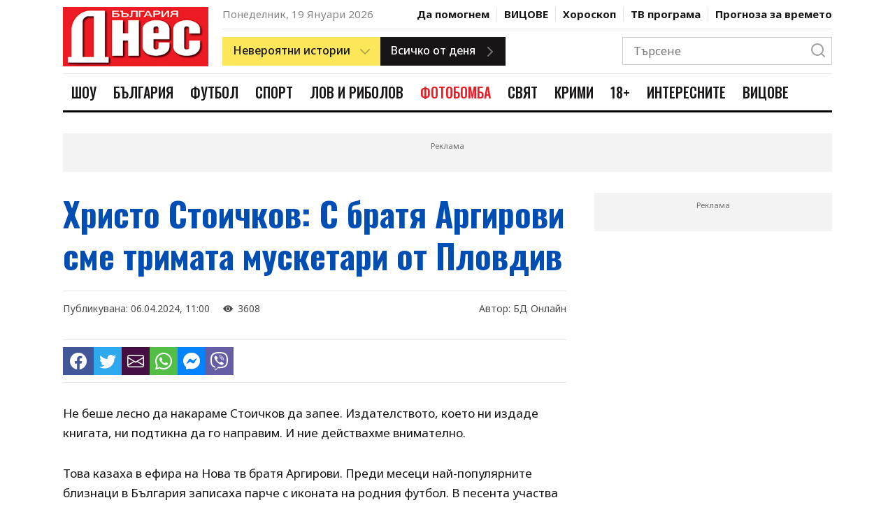

--- FILE ---
content_type: text/html; charset=UTF-8
request_url: https://www.bgdnes.bg/shou/article/17575704
body_size: 20610
content:
<!DOCTYPE html>
<html lang="en" dir="ltr">
    <head>
        <meta charset="UTF-8">
        <meta http-equiv="X-UA-Compatible" content="IE=edge">
        <meta name="viewport" content="width=device-width, initial-scale=1.0">
    
        <meta property="fb:pages" content="355720611476000" />
    
        <!-- CSRF Token -->
        <meta name="csrf-token" content="wRdCsLY1AFce6N67XGKcK9uuAt0Ipvnuxn4xJ2Zd">
    
        
                
        <link rel="preconnect" href="https://fonts.googleapis.com">
        <link rel="preconnect" href="https://fonts.gstatic.com" crossorigin>
        <link href="https://fonts.googleapis.com/css2?family=Noto+Sans:wght@400;500;700&family=Oswald:wght@400;500;700&display=swap" rel="stylesheet">
        
        <link rel="stylesheet" href="/css/bootstrap-grid.css">
        <link rel="stylesheet" href="/css/style.css?v=4">
        <link rel="stylesheet" href="https://cdn.jsdelivr.net/npm/bootstrap-icons@1.10.2/font/bootstrap-icons.css">
        <link rel="stylesheet" href="/css/weather-icons.min.css">

        <title>Христо Стоичков: С братя Аргирови сме тримата мускетари от Пловдив</title>
        <meta name="description" lang="bg" content="Не беше лесно да накараме Стоичков да запее. Издателството, което ни издаде книгата, ни подтикна да го направим. И ние действахме внимателно.
Това казаха в ефира на Нова тв братя Аргирови. Преди месеци най-популярните близнаци в България записаха парче с иконата на родния футбол. В песента участва и Тони Димитрова.
&quot;Стоичков е много музикален" />
        <meta name="keywords" lang="bg" content="България Днес, 168 часа, всичко за жената, вестник, вестници, ежедневник, ежедневници, всекидневник, всекидневници, статия, статии, медиа, медия, медии, печатна медиа, печатна медия, печатни медии, преса, издание, издания, електронно издание, е-издание, е-вестник, абонамент, електронен абонамент, е-абонамент, дигитален вестник, дигитално издание, дигитален абонамент, онлайн вестник, онлайн издание, българия, български, печатна реклама, реклама, прес реклама, принт реклама, принт, рекламна тарифа, обява, публикация, публикации, издателство, издател, печатница, регионален вестник, регионално издание, регионално приложение, таблоид, pdf, чета, читател" />
    
        
        <meta property="og:url" content="https://www.bgdnes.bg/shou/article/17575704" />
        <meta property="og:type" content="article" /> 
        <meta property="og:title" content="Христо Стоичков: С братя Аргирови сме тримата мускетари от Пловдив" />
        <meta property="og:description" content="Не беше лесно да накараме Стоичков да запее. Издателството, което ни издаде книгата, ни подтикна да го направим. И ние действахме внимателно.
Това казаха в ефира на Нова тв братя Аргирови. Преди месеци най-популярните близнаци в България записаха парче с иконата на родния футбол. В песента участва и Тони Димитрова.
&quot;Стоичков е много музикален" />
                                        
                                    <meta property="og:image" content="https://cache2.24chasa.bg/Images/Cache/766/IMAGE_17575766_4000_0.jpg" />
                    <meta property="og:image:secure_url" content="https://cache2.24chasa.bg/Images/Cache/766/IMAGE_17575766_4000_0.jpg" />
                    <meta property="twitter:image" content="https://cache2.24chasa.bg/Images/Cache/766/IMAGE_17575766_4000_0.jpg" />
                    <meta property="og:image:width" content="1000" />
                    <meta property="og:image:height" content="526" />
                    
                                    <meta property="og:image:type" content="image/jpeg" />
                                                        <meta property="og:site_name" content="bgdnes.bg" />
        <meta property="og:locale" content="bg_BG" />
        <meta property="og:updated_time" content="1768852938" />
    
        
        <meta name="twitter:card" content="summary" />
        <meta name="twitter:creator" content="@bgdnes" />
        <meta name="twitter:site" content="@bgdnes" />
        <meta name="twitter:url" content="https://www.bgdnes.bg/shou/article/17575704" />
        <meta name="twitter:title" content="Христо Стоичков: С братя Аргирови сме тримата мускетари от Пловдив" />
        <meta name="twitter:description" content="Не беше лесно да накараме Стоичков да запее. Издателството, което ни издаде книгата, ни подтикна да го направим. И ние действахме внимателно.
Това казаха в ефира на Нова тв братя Аргирови. Преди месеци най-популярните близнаци в България записаха парче с иконата на родния футбол. В песента участва и Тони Димитрова.
&quot;Стоичков е много музикален" />
            
                    
            <link rel="canonical" href="https://www.bgdnes.bg/shou/article/17575704" />
    
            <script type="application/ld+json">
                {
                "@context": "https://schema.org",
                "@type": "BreadcrumbList",
                "itemListElement": [{
                    "@type": "ListItem",
                    "position": 1,
                    "name": "Новини",
                    "item": "https://bgdnes.bg"
                },{
                    "@type": "ListItem",
                    "position": 2,
                    "name": "Шоу",
                    "item": "https://www.bgdnes.bg/shou"
                },{
                    "@type": "ListItem",
                    "position": 3,
                    "name": "Христо Стоичков: С братя Аргирови сме тримата мускетари от Пловдив"
                }]
                }
                </script>
    
            
        <script type="application/ld+json">
            {
                "@context":"https://schema.org",
                "@type":"Organization",
                "name":"България Днес",
                "url":"https://bgdnes.bg",
                "logo":"https://www.bgdnes.bg/images/logo.svg",
                "sameAs":[
                    "https://www.facebook.com/Bgdnesbg/",
                    "https://twitter.com/bgdnesbg"
                ]
            }
        </script>
    
        <script type="application/ld+json">
            {
                "@context": "https://schema.org",
                "@type": "WebSite",
                "url" : "https://bgdnes.bg",
                "potentialAction": {
                    "@type": "SearchAction",
                    "target": "https://bgdnes.bg/search?q={search_term_string}",
                    "query-input": "required name=search_term_string"
                }
            }
        </script>
    
        
        <link rel="icon" href="/images/favicon.ico" sizes="16x16" />
        <link rel="icon" href="/images/favicon.ico" sizes="32x32" />
        <link rel="icon" href="/images/favicon.ico" sizes="57x57" />
        <link rel="icon" href="/images/favicon.ico" sizes="76x76" />
        <link rel="icon" href="/images/favicon.ico" sizes="96x96" />
        <link rel="icon" href="/images/favicon.ico" sizes="128x128" />
        <link rel="icon" href="/images/favicon.ico" sizes="192x192" />
        <link rel="icon" href="/images/favicon.ico" sizes="228x228" />
        <link rel="apple-touch-icon" href="/images/favicon.ico" sizes="120x120" />
        <link rel="apple-touch-icon" href="/images/favicon.ico" sizes="152x152" />
        <link rel="apple-touch-icon" href="/images/favicon.ico" sizes="167x167" />
        <link rel="apple-touch-icon" href="/images/favicon.ico" sizes="180x180" />
        <link href="/images/favicon.ico" rel="shortcut icon" />
        <link rel="alternate" title="Новини от bgdnes.bg" href="/rss" type="application/rss+xml" />
        <style>
            .ratio .bg-blur {
                background: rgba(0,0,0,.6);
                filter: blur(8px);
                height: 100%;
                position: absolute;
                transform: scale(1.1);
                width: 100%;
            }
            .ratio.center-img img {
                bottom: 0;
                height: 100%;
                left: 0;
                margin: auto;
                position: absolute;
                right: 0;
                top: 0;
                width: auto;
                z-index: 2;
            }
            .has-sticky {
                height: 100%;
            }
            .has-sticky .sticky {
                position: -webkit-sticky;
                position: sticky;
                top: 90px;
            }
            .link-email {
                background: #ed1b24;
                color: #fff;
                font-size: 20px;
                line-height: 36px;
            }
            .color-scheme-1 .poll-header {
            background-color: #ed1b24;
            }
            .color-scheme-1 .poll-header .poll-image-container::after {
            background-color: rgba(255, 78, 0, 0.8);
            }
            .color-scheme-1 .poll-form .form-check-input:checked {
            background-color: #ed1b24;
            }
            .color-scheme-1 .poll-form .form-submit .btn:not(.ghost) {
            background: #ed1b24;
            border: 1px solid #ed1b24;
            color: #fff;
            }
            .poll-header {
            position: relative;
            background-color: #000;
            }
            .poll-header figure {
            z-index: 1;
            position: absolute;
            top: 0;
            left: 0;
            width: 100%;
            height: 100%;
            background-color: inherit;
            overflow: hidden;
            }
            .poll-header .poll-image-container {
            z-index: 0;
            position: relative;
            width: 100%;
            height: 100%;
            vertical-align: top;
            overflow: hidden;
            }
            .poll-header .poll-image-container img {
            z-index: 1;
            position: absolute;
            top: 0;
            left: 0;
            width: 100%;
            height: 100%;
            -o-object-fit: cover;
                object-fit: cover;
            -o-object-position: center center;
                object-position: center center;
            }
            .poll-header .poll-image-container::after {
            content: "";
            z-index: 2;
            position: absolute;
            top: 0;
            bottom: 0;
            left: 0;
            right: 0;
            width: auto;
            height: auto;
            background-color: rgba(0, 0, 0, 0.8);
            pointer-events: none;
            }
            .poll-header .title {
            z-index: 2;
            position: relative;
            padding: 3rem 1.6rem 4rem;
            color: #fff;
            font-weight: 600;
            font-size: 1.5rem;
            line-height: 1.333;
            font-family: "Open Sans", sans-serif;
            }

            .poll-form {
            padding: 1.6rem;
            }
            .poll-form .form-check {
            display: flex;
            align-items: center;
            }
            .poll-form .form-check + .form-check {
            margin-top: 1rem;
            }
            .poll-form .form-check-input {
            width: 2rem;
            height: 2rem;
            margin-right: 1rem;
            background-color: #fff;
            background-repeat: no-repeat;
            background-position: center;
            background-size: contain;
            border: 4px solid #fff;
            box-shadow: 0 0 0 1px rgba(0, 0, 0, 0.2);
            border-radius: 50%;
            -webkit-appearance: none;
                -moz-appearance: none;
                    appearance: none;
            -webkit-print-color-adjust: exact;
                    color-adjust: exact;
            }
            .poll-form .form-check-input:checked {
            background-color: #303030;
            }
            .poll-form .form-submit {
            display: flex;
            flex-wrap: wrap;
            margin-top: 1rem;
            }
            .poll-form .form-submit .btn {
            width: 48%;
            max-width: 100%;
            margin-top: 1rem;
            padding: 1rem;
            font-size: 14px;
            }
            .poll-form .form-submit .btn:first-child {
            margin-right: 1.2rem;
            }

            .poll-results-container {
            border: 1px solid rgba(0, 0, 0, 0.1);
            }
            .poll-results-container + .poll-results-container {
            margin-top: 1.6rem;
            }
            .poll-results-container .poll-results-container-header.section-heading-container {
            padding: 2rem;
            }
            .poll-results-container .poll-results-container-header.section-heading-container .section-heading {
            margin: 0;
            text-transform: none;
            font-weight: 600;
            line-height: 1.5;
            }
            .poll-results-container .poll-results-container-body {
            padding: 2rem;
            }
            .poll-results-container .poll-results-container-body .poll-form {
            padding: 0;
            }
            .poll-results-container .poll-results-list .poll-results-list-item {
            margin-bottom: 2rem;
            display: flex;
            gap: 2rem;
            }
            .poll-results-container .poll-results-list .poll-results-list-item .poll-results-list-item-percent {
            min-width: 10%;
            font-weight: 700;
            }
            .poll-results-container .poll-results-list .poll-results-list-item .poll-results-list-item-option {
            flex-grow: 1;
            }
            .poll-results-container .poll-results-list .poll-results-list-item .poll-result-progress-bar {
            margin-top: 10px;
            width: 100%;
            height: 10px;
            background-color: #F8F8F8;
            position: relative;
            }
            .poll-results-container .poll-results-list .poll-results-list-item .poll-result-progress-bar .poll-result-progress-line {
            height: 10px;
            background-color: #179CD7;
            position: absolute;
            top: 0;
            left: 0;
            z-index: 1;
            }
            .poll-results-container .poll-results-list .poll-results-list-item:last-child {
            margin-bottom: 0;
            }

            
                    .header-nav .header-nav--item-link.cat-1742286:hover {
                        color: #e2167c;
                    }
                    .header-nav .header-nav--item-link.cat-1742286.active {
                        color: #fff;
                        background-color: #e2167c;
                    }
                    .header-nav .header-nav--item-link.cat-13305114:hover {
                        color: #1e911e;
                    }
                    .header-nav .header-nav--item-link.cat-13305114.active {
                        color: #fff;
                        background-color: #1e911e;
                    }
                    .header-nav .header-nav--item-link.cat-13305060:hover {
                        color: #195dc5;
                    }
                    .header-nav .header-nav--item-link.cat-13305060.active {
                        color: #fff;
                        background-color: #195dc5;
                    }
                    .header-nav .header-nav--item-link.cat-1742285:hover {
                        color: #7bbb0b;
                    }
                    .header-nav .header-nav--item-link.cat-1742285.active {
                        color: #fff;
                        background-color: #7bbb0b;
                    }
                    .header-nav .header-nav--item-link.cat-4886455:hover {
                        color: #1805FFFF;
                    }
                    .header-nav .header-nav--item-link.cat-4886455.active {
                        color: #fff;
                        background-color: #1805FFFF;
                    }
                    .header-nav .header-nav--item-link.cat-13305040:hover {
                        color: #ed1b24;
                    }
                    .header-nav .header-nav--item-link.cat-13305040.active {
                        color: #fff;
                        background-color: #ed1b24;
                    }
                    .header-nav .header-nav--item-link.cat-13305070:hover {
                        color: #eb7500;
                    }
                    .header-nav .header-nav--item-link.cat-13305070.active {
                        color: #fff;
                        background-color: #eb7500;
                    }
                    .header-nav .header-nav--item-link.cat-1742284:hover {
                        color: #25FF26FF;
                    }
                    .header-nav .header-nav--item-link.cat-1742284.active {
                        color: #fff;
                        background-color: #25FF26FF;
                    }
                    .header-nav .header-nav--item-link.cat-4029177:hover {
                        color: #b50019;
                    }
                    .header-nav .header-nav--item-link.cat-4029177.active {
                        color: #fff;
                        background-color: #b50019;
                    }
                    .header-nav .header-nav--item-link.cat-16403811:hover {
                        color: #009cae;
                    }
                    .header-nav .header-nav--item-link.cat-16403811.active {
                        color: #fff;
                        background-color: #009cae;
                    }
                    .header-nav .header-nav--item-link.cat-6934576:hover {
                        color: #FF0B08FF;
                    }
                    .header-nav .header-nav--item-link.cat-6934576.active {
                        color: #fff;
                        background-color: #FF0B08FF;
                    }
        </style>

        <script>
(function(){/*

    Copyright The Closure Library Authors.
    SPDX-License-Identifier: Apache-2.0
   */
   'use strict';var g=function(a){var b=0;return function(){return b<a.length?{done:!1,value:a[b++]}:{done:!0}}},l=this||self,m=/^[\w+/_-]+[=]{0,2}$/,p=null,q=function(){},r=function(a){var b=typeof a;if("object"==b)if(a){if(a instanceof Array)return"array";if(a instanceof Object)return b;var c=Object.prototype.toString.call(a);if("[object Window]"==c)return"object";if("[object Array]"==c||"number"==typeof a.length&&"undefined"!=typeof a.splice&&"undefined"!=typeof a.propertyIsEnumerable&&!a.propertyIsEnumerable("splice"))return"array";
   if("[object Function]"==c||"undefined"!=typeof a.call&&"undefined"!=typeof a.propertyIsEnumerable&&!a.propertyIsEnumerable("call"))return"function"}else return"null";else if("function"==b&&"undefined"==typeof a.call)return"object";return b},u=function(a,b){function c(){}c.prototype=b.prototype;a.prototype=new c;a.prototype.constructor=a};var v=function(a,b){Object.defineProperty(l,a,{configurable:!1,get:function(){return b},set:q})};var y=function(a,b){this.b=a===w&&b||"";this.a=x},x={},w={};var aa=function(a,b){a.src=b instanceof y&&b.constructor===y&&b.a===x?b.b:"type_error:TrustedResourceUrl";if(null===p)b:{b=l.document;if((b=b.querySelector&&b.querySelector("script[nonce]"))&&(b=b.nonce||b.getAttribute("nonce"))&&m.test(b)){p=b;break b}p=""}b=p;b&&a.setAttribute("nonce",b)};var z=function(){return Math.floor(2147483648*Math.random()).toString(36)+Math.abs(Math.floor(2147483648*Math.random())^+new Date).toString(36)};var A=function(a,b){b=String(b);"application/xhtml+xml"===a.contentType&&(b=b.toLowerCase());return a.createElement(b)},B=function(a){this.a=a||l.document||document};B.prototype.appendChild=function(a,b){a.appendChild(b)};var C=function(a,b,c,d,e,f){try{var k=a.a,h=A(a.a,"SCRIPT");h.async=!0;aa(h,b);k.head.appendChild(h);h.addEventListener("load",function(){e();d&&k.head.removeChild(h)});h.addEventListener("error",function(){0<c?C(a,b,c-1,d,e,f):(d&&k.head.removeChild(h),f())})}catch(n){f()}};var ba=l.atob("aHR0cHM6Ly93d3cuZ3N0YXRpYy5jb20vaW1hZ2VzL2ljb25zL21hdGVyaWFsL3N5c3RlbS8xeC93YXJuaW5nX2FtYmVyXzI0ZHAucG5n"),ca=l.atob("WW91IGFyZSBzZWVpbmcgdGhpcyBtZXNzYWdlIGJlY2F1c2UgYWQgb3Igc2NyaXB0IGJsb2NraW5nIHNvZnR3YXJlIGlzIGludGVyZmVyaW5nIHdpdGggdGhpcyBwYWdlLg=="),da=l.atob("RGlzYWJsZSBhbnkgYWQgb3Igc2NyaXB0IGJsb2NraW5nIHNvZnR3YXJlLCB0aGVuIHJlbG9hZCB0aGlzIHBhZ2Uu"),ea=function(a,b,c){this.b=a;this.f=new B(this.b);this.a=null;this.c=[];this.g=!1;this.i=b;this.h=c},F=function(a){if(a.b.body&&!a.g){var b=
   function(){D(a);l.setTimeout(function(){return E(a,3)},50)};C(a.f,a.i,2,!0,function(){l[a.h]||b()},b);a.g=!0}},D=function(a){for(var b=G(1,5),c=0;c<b;c++){var d=H(a);a.b.body.appendChild(d);a.c.push(d)}b=H(a);b.style.bottom="0";b.style.left="0";b.style.position="fixed";b.style.width=G(100,110).toString()+"%";b.style.zIndex=G(2147483544,2147483644).toString();b.style["background-color"]=I(249,259,242,252,219,229);b.style["box-shadow"]="0 0 12px #888";b.style.color=I(0,10,0,10,0,10);b.style.display=
   "flex";b.style["justify-content"]="center";b.style["font-family"]="Roboto, Arial";c=H(a);c.style.width=G(80,85).toString()+"%";c.style.maxWidth=G(750,775).toString()+"px";c.style.margin="24px";c.style.display="flex";c.style["align-items"]="flex-start";c.style["justify-content"]="center";d=A(a.f.a,"IMG");d.className=z();d.src=ba;d.style.height="24px";d.style.width="24px";d.style["padding-right"]="16px";var e=H(a),f=H(a);f.style["font-weight"]="bold";f.textContent=ca;var k=H(a);k.textContent=da;J(a,
   e,f);J(a,e,k);J(a,c,d);J(a,c,e);J(a,b,c);a.a=b;a.b.body.appendChild(a.a);b=G(1,5);for(c=0;c<b;c++)d=H(a),a.b.body.appendChild(d),a.c.push(d)},J=function(a,b,c){for(var d=G(1,5),e=0;e<d;e++){var f=H(a);b.appendChild(f)}b.appendChild(c);c=G(1,5);for(d=0;d<c;d++)e=H(a),b.appendChild(e)},G=function(a,b){return Math.floor(a+Math.random()*(b-a))},I=function(a,b,c,d,e,f){return"rgb("+G(Math.max(a,0),Math.min(b,255)).toString()+","+G(Math.max(c,0),Math.min(d,255)).toString()+","+G(Math.max(e,0),Math.min(f,
   255)).toString()+")"},H=function(a){a=A(a.f.a,"DIV");a.className=z();return a},E=function(a,b){0>=b||null!=a.a&&0!=a.a.offsetHeight&&0!=a.a.offsetWidth||(fa(a),D(a),l.setTimeout(function(){return E(a,b-1)},50))},fa=function(a){var b=a.c;var c="undefined"!=typeof Symbol&&Symbol.iterator&&b[Symbol.iterator];b=c?c.call(b):{next:g(b)};for(c=b.next();!c.done;c=b.next())(c=c.value)&&c.parentNode&&c.parentNode.removeChild(c);a.c=[];(b=a.a)&&b.parentNode&&b.parentNode.removeChild(b);a.a=null};var ia=function(a,b,c,d,e){var f=ha(c),k=function(n){n.appendChild(f);l.setTimeout(function(){f?(0!==f.offsetHeight&&0!==f.offsetWidth?b():a(),f.parentNode&&f.parentNode.removeChild(f)):a()},d)},h=function(n){document.body?k(document.body):0<n?l.setTimeout(function(){h(n-1)},e):b()};h(3)},ha=function(a){var b=document.createElement("div");b.className=a;b.style.width="1px";b.style.height="1px";b.style.position="absolute";b.style.left="-10000px";b.style.top="-10000px";b.style.zIndex="-10000";return b};var K={},L=null;var M=function(){},N="function"==typeof Uint8Array,O=function(a,b){a.b=null;b||(b=[]);a.j=void 0;a.f=-1;a.a=b;a:{if(b=a.a.length){--b;var c=a.a[b];if(!(null===c||"object"!=typeof c||Array.isArray(c)||N&&c instanceof Uint8Array)){a.g=b-a.f;a.c=c;break a}}a.g=Number.MAX_VALUE}a.i={}},P=[],Q=function(a,b){if(b<a.g){b+=a.f;var c=a.a[b];return c===P?a.a[b]=[]:c}if(a.c)return c=a.c[b],c===P?a.c[b]=[]:c},R=function(a,b,c){a.b||(a.b={});if(!a.b[c]){var d=Q(a,c);d&&(a.b[c]=new b(d))}return a.b[c]};
   M.prototype.h=N?function(){var a=Uint8Array.prototype.toJSON;Uint8Array.prototype.toJSON=function(){var b;void 0===b&&(b=0);if(!L){L={};for(var c="ABCDEFGHIJKLMNOPQRSTUVWXYZabcdefghijklmnopqrstuvwxyz0123456789".split(""),d=["+/=","+/","-_=","-_.","-_"],e=0;5>e;e++){var f=c.concat(d[e].split(""));K[e]=f;for(var k=0;k<f.length;k++){var h=f[k];void 0===L[h]&&(L[h]=k)}}}b=K[b];c=[];for(d=0;d<this.length;d+=3){var n=this[d],t=(e=d+1<this.length)?this[d+1]:0;h=(f=d+2<this.length)?this[d+2]:0;k=n>>2;n=(n&
   3)<<4|t>>4;t=(t&15)<<2|h>>6;h&=63;f||(h=64,e||(t=64));c.push(b[k],b[n],b[t]||"",b[h]||"")}return c.join("")};try{return JSON.stringify(this.a&&this.a,S)}finally{Uint8Array.prototype.toJSON=a}}:function(){return JSON.stringify(this.a&&this.a,S)};var S=function(a,b){return"number"!==typeof b||!isNaN(b)&&Infinity!==b&&-Infinity!==b?b:String(b)};M.prototype.toString=function(){return this.a.toString()};var T=function(a){O(this,a)};u(T,M);var U=function(a){O(this,a)};u(U,M);var ja=function(a,b){this.c=new B(a);var c=R(b,T,5);c=new y(w,Q(c,4)||"");this.b=new ea(a,c,Q(b,4));this.a=b},ka=function(a,b,c,d){b=new T(b?JSON.parse(b):null);b=new y(w,Q(b,4)||"");C(a.c,b,3,!1,c,function(){ia(function(){F(a.b);d(!1)},function(){d(!0)},Q(a.a,2),Q(a.a,3),Q(a.a,1))})};var la=function(a,b){V(a,"internal_api_load_with_sb",function(c,d,e){ka(b,c,d,e)});V(a,"internal_api_sb",function(){F(b.b)})},V=function(a,b,c){a=l.btoa(a+b);v(a,c)},W=function(a,b,c){for(var d=[],e=2;e<arguments.length;++e)d[e-2]=arguments[e];e=l.btoa(a+b);e=l[e];if("function"==r(e))e.apply(null,d);else throw Error("API not exported.");};var X=function(a){O(this,a)};u(X,M);var Y=function(a){this.h=window;this.a=a;this.b=Q(this.a,1);this.f=R(this.a,T,2);this.g=R(this.a,U,3);this.c=!1};Y.prototype.start=function(){ma();var a=new ja(this.h.document,this.g);la(this.b,a);na(this)};
   var ma=function(){var a=function(){if(!l.frames.googlefcPresent)if(document.body){var b=document.createElement("iframe");b.style.display="none";b.style.width="0px";b.style.height="0px";b.style.border="none";b.style.zIndex="-1000";b.style.left="-1000px";b.style.top="-1000px";b.name="googlefcPresent";document.body.appendChild(b)}else l.setTimeout(a,5)};a()},na=function(a){var b=Date.now();W(a.b,"internal_api_load_with_sb",a.f.h(),function(){var c;var d=a.b,e=l[l.btoa(d+"loader_js")];if(e){e=l.atob(e);
   e=parseInt(e,10);d=l.btoa(d+"loader_js").split(".");var f=l;d[0]in f||"undefined"==typeof f.execScript||f.execScript("var "+d[0]);for(;d.length&&(c=d.shift());)d.length?f[c]&&f[c]!==Object.prototype[c]?f=f[c]:f=f[c]={}:f[c]=null;c=Math.abs(b-e);c=1728E5>c?0:c}else c=-1;0!=c&&(W(a.b,"internal_api_sb"),Z(a,Q(a.a,6)))},function(c){Z(a,c?Q(a.a,4):Q(a.a,5))})},Z=function(a,b){a.c||(a.c=!0,a=new l.XMLHttpRequest,a.open("GET",b,!0),a.send())};(function(a,b){l[a]=function(c){for(var d=[],e=0;e<arguments.length;++e)d[e-0]=arguments[e];l[a]=q;b.apply(null,d)}})("__d3lUW8vwsKlB__",function(a){"function"==typeof window.atob&&(a=window.atob(a),a=new X(a?JSON.parse(a):null),(new Y(a)).start())});}).call(this);
   
   window.__d3lUW8vwsKlB__("[base64]");
</script>
        <!-- (C)2000-2023 Gemius SA - gemiusPrism  / bgdnes.bg/All Pages -->
<script type="text/javascript">
<!--//--><![CDATA[//><!--
var pp_gemius_identifier = 'nXCadnO9tygUoRXeYVsKC9U7TKOZFCyDiecmGoo.fNf.v7';
// lines below shouldn't be edited
function gemius_pending(i) { window[i] = window[i] || function() {var x = window[i+'_pdata'] = window[i+'_pdata'] || []; x[x.length]=arguments;};};
gemius_pending('gemius_hit'); gemius_pending('gemius_event'); gemius_pending('gemius_init'); gemius_pending('pp_gemius_hit'); gemius_pending('pp_gemius_event'); gemius_pending('pp_gemius_init');
(function(d,t) {try {var gt=d.createElement(t),s=d.getElementsByTagName(t)[0],l='http'+((location.protocol=='https:')?'s':''); gt.setAttribute('async','async');
gt.setAttribute('defer','defer'); gt.src=l+'://gabg.hit.gemius.pl/xgemius.js'; s.parentNode.insertBefore(gt,s);} catch (e) {}})(document,'script');
//--><!]]>
</script>        <!-- Google tag (gtag.js) -->
<script async src="https://www.googletagmanager.com/gtag/js?id=G-TZVYZ25NLN"></script>
<script>
  window.dataLayer = window.dataLayer || [];
  function gtag(){dataLayer.push(arguments);}
  gtag('js', new Date());

  gtag('config', 'G-TZVYZ25NLN');
</script>        <script src="https://cdn.tagdeliver.com/cipt/18554.js" async="async"></script>

        <script type="text/javascript" src="//vbbg.adocean.pl/files/js/ado.js"></script>
<script type="text/javascript">
/* (c)AdOcean 2003-2023 */
        if(typeof ado!=="object"){ado={};ado.config=ado.preview=ado.placement=ado.master=ado.slave=function(){};}
        ado.config({mode: "old", xml: false, consent: true, characterEncoding: true});
        ado.preview({enabled: true});
</script>
<script type="text/javascript">
    var articleId = 17575704;
    var pageContent = 1742286;
    var Content = 0;
</script>             <!-- start master -->
<script type="text/javascript">
/* (c)AdOcean 2003-2023, MASTER: vgb_bg.new.bgdnes.bg.Article */
ado.master({id: '79Slp0mzTYG9vcA49xIbFe9MrrqZhBscQ.z4rptgab..Z7', server: 'vbbg.adocean.pl', vars: { articleId, pageContent, Content } });
</script>
<!--  end master  -->        <script async src="//pahtvs.tech/c/bgdnes.bg.js"></script>        
    </head>
    <body>
        <header class="header">
        <div class="container position-relative">
            <div class="header-top">
                <div class="row">
                    <div class="col-lg-3 mobile-nav-container">
                        <div class="mobile-nav">
                            <div class="mobile-nav-btns">
                                <button class="menu-btn">
                                    <i icon-name="menu" stroke="#171515"></i>
                                </button>
                                <button class="close-menu-btn">
                                    <i icon-name="x" stroke="#171515"></i>
                                </button>
                            </div>
                            <a class="logo" href="/">
                                <img src="/images/logo_bgdnes3.png" alt="" width="210">
                            </a>
                            <div class="mobile-nav-btns">
                                <button class="search-btn">
                                    <i icon-name="search" stroke="#171515"></i>
                                </button>
                            </div>
                        </div>
                    </div>
                    <div class="col-lg-9 desktop-header">
                        <div class="hearder-top-section-1">
                            <div>
                                <span class="header-date">Понеделник, 19 Януари 2026</span>
                            </div>
                            <nav class="header-secondary-nav">
                                                                    <div class="header-secondary-nav--item ">
                                        <a class="header-secondary-nav--item-link" href="https://www.bgdnes.bg/da-pomognem">Да помогнем</a>
                                    </div>    
                                                                    <div class="header-secondary-nav--item ">
                                        <a class="header-secondary-nav--item-link" href="https://www.bgdnes.bg/Vicove">ВИЦОВЕ</a>
                                    </div>    
                                
                                <div class="header-secondary-nav--item  ">
                                    <a class="header-secondary-nav--item-link" href="https://www.bgdnes.bg/horoskop">Хороскоп</a>
                                </div>
                                <div class="header-secondary-nav--item  ">
                                    <a class="header-secondary-nav--item-link" href="https://www.bgdnes.bg/tv-programa">ТВ програма</a>
                                </div>
                                <div class="header-secondary-nav--item  ">
                                    <a class="header-secondary-nav--item-link" href="https://www.bgdnes.bg/vremeto">Прогноза за времето</a>
                                </div>
                            </nav>
                        </div>
                        <div class="hearder-top-section-2">
                            <div class="header-buttons">
                                <div class="dropdown-btn yellow-btn has-right-icon">
                                    <div>
                                        <span>Невероятни истории</span>
                                        <i class="icon" icon-name="chevron-down" stroke="#171515"></i>
                                    </div>
                                    <div class="dropdown-btn-list">
                                                                                    <div class="dropdown-btn-list-item">
                                                <a href="https://www.bgdnes.bg/zdravi-s-profesor-mermerski">Здрави с професор Мермерски</a>
                                            </div>
                                                                                    <div class="dropdown-btn-list-item">
                                                <a href="https://www.bgdnes.bg/zabraveni-balgarski-genii">Забравени български гении</a>
                                            </div>
                                                                                    <div class="dropdown-btn-list-item">
                                                <a href="https://www.bgdnes.bg/pytuvania">Пътувания</a>
                                            </div>
                                                                                    <div class="dropdown-btn-list-item">
                                                <a href="https://www.bgdnes.bg/misterii">Мистерии</a>
                                            </div>
                                                                                    <div class="dropdown-btn-list-item">
                                                <a href="https://www.bgdnes.bg/ikoni_i_svettsi">Икони и светци</a>
                                            </div>
                                                                                    <div class="dropdown-btn-list-item">
                                                <a href="https://www.bgdnes.bg/neveroyatni-hora">Невероятни хора</a>
                                            </div>
                                                                                    <div class="dropdown-btn-list-item">
                                                <a href="https://www.bgdnes.bg/izmerenie_x">Измерение Х</a>
                                            </div>
                                                                            </div>
                                </div>
                                <a class="btn dark-btn has-right-icon" href="https://www.bgdnes.bg/vsichko-ot-denya">
                                    <span>Всичко от деня</span>
                                    <i class="icon" icon-name="chevron-right" stroke="#171515"></i>
                                </a>
                            </div>
                            
                            <div class="header-search">
                                <div class="header-search-form">
                                    <form action="https://www.bgdnes.bg/search" method="GET">
                                        <input class="header-search-input" type="text" placeholder="Търсене" name="q">
                                        <button class="header-search-btn" type="submit">
                                            <i class="icon" icon-name="search" stroke="#171515"></i>
                                        </button>
                                    </form>
                                </div>
                            </div>
                        </div>
                    </div>
                </div>
            </div>

            <div class="header-bottom">
                <div class="row">
                    <div class="col-md-12 d-flex">
                        <a class="logo" href="/">
                            <img src="/images/logo_bgdnes3.png" alt="" height="56">
                        </a>
                        <nav class="header-nav">
                                                            <div class="header-nav--item">
                                    <a href="https://www.bgdnes.bg/shou" title="Шоу" class="header-nav--item-link cat-1742286 ">Шоу</a>
                                </div>
                                                            <div class="header-nav--item">
                                    <a href="https://www.bgdnes.bg/bulgaria" title="България" class="header-nav--item-link cat-13305114 ">България</a>
                                </div>
                                                            <div class="header-nav--item">
                                    <a href="https://www.bgdnes.bg/futbol" title="Футбол" class="header-nav--item-link cat-13305060 ">Футбол</a>
                                </div>
                                                            <div class="header-nav--item">
                                    <a href="https://www.bgdnes.bg/sport" title="Спорт" class="header-nav--item-link cat-1742285 ">Спорт</a>
                                </div>
                                                            <div class="header-nav--item">
                                    <a href="https://www.bgdnes.bg/lov_i_ribolov" title="Лов и риболов" class="header-nav--item-link cat-4886455 ">Лов и риболов</a>
                                </div>
                                                            <div class="header-nav--item">
                                    <a href="https://www.bgdnes.bg/fotobomba" title="ФОТОБОМБА" class="header-nav--item-link cat-13305040 ">ФОТОБОМБА</a>
                                </div>
                                                            <div class="header-nav--item">
                                    <a href="https://www.bgdnes.bg/svyat" title="Свят" class="header-nav--item-link cat-13305070 ">Свят</a>
                                </div>
                                                            <div class="header-nav--item">
                                    <a href="https://www.bgdnes.bg/krimi" title="Крими" class="header-nav--item-link cat-1742284 ">Крими</a>
                                </div>
                                                            <div class="header-nav--item">
                                    <a href="https://www.bgdnes.bg/18-plyus" title="18+" class="header-nav--item-link cat-4029177 ">18+</a>
                                </div>
                                                            <div class="header-nav--item">
                                    <a href="https://www.bgdnes.bg/interesnite" title="ИнтересниТЕ" class="header-nav--item-link cat-16403811 ">ИнтересниТЕ</a>
                                </div>
                                                            <div class="header-nav--item">
                                    <a href="https://www.bgdnes.bg/Vicove" title="ВИЦОВЕ" class="header-nav--item-link cat-6934576 ">ВИЦОВЕ</a>
                                </div>
                                                    </nav>
                    </div>
                </div>
            </div>

            <div class="mobile-search">
                <div class="header-search">
                    <div class="header-search-form">
                        <form action="https://www.bgdnes.bg/search" method="GET">
                            <input class="header-search-input" type="text" placeholder="Търсене" name="q">
                            
                        </form>
                    </div>
                    <button class="close-search-btn">
                        <i icon-name="x" stroke="#171515"></i>
                    </button>
                </div>
            </div>

            <div class="mobile-header">
                <div class="mobile-header-row">
                    <nav class="header-nav">
                                                    <div class="header-nav--item">
                                <a href="https://www.bgdnes.bg/shou" title="Шоу" class="header-nav--item-link">Шоу</a>
                            </div>
                                                    <div class="header-nav--item">
                                <a href="https://www.bgdnes.bg/bulgaria" title="България" class="header-nav--item-link">България</a>
                            </div>
                                                    <div class="header-nav--item">
                                <a href="https://www.bgdnes.bg/futbol" title="Футбол" class="header-nav--item-link">Футбол</a>
                            </div>
                                                    <div class="header-nav--item">
                                <a href="https://www.bgdnes.bg/sport" title="Спорт" class="header-nav--item-link">Спорт</a>
                            </div>
                                                    <div class="header-nav--item">
                                <a href="https://www.bgdnes.bg/lov_i_ribolov" title="Лов и риболов" class="header-nav--item-link">Лов и риболов</a>
                            </div>
                                                    <div class="header-nav--item">
                                <a href="https://www.bgdnes.bg/fotobomba" title="ФОТОБОМБА" class="header-nav--item-link">ФОТОБОМБА</a>
                            </div>
                                                    <div class="header-nav--item">
                                <a href="https://www.bgdnes.bg/svyat" title="Свят" class="header-nav--item-link">Свят</a>
                            </div>
                                                    <div class="header-nav--item">
                                <a href="https://www.bgdnes.bg/krimi" title="Крими" class="header-nav--item-link">Крими</a>
                            </div>
                                                    <div class="header-nav--item">
                                <a href="https://www.bgdnes.bg/18-plyus" title="18+" class="header-nav--item-link">18+</a>
                            </div>
                                                    <div class="header-nav--item">
                                <a href="https://www.bgdnes.bg/interesnite" title="ИнтересниТЕ" class="header-nav--item-link">ИнтересниТЕ</a>
                            </div>
                                                    <div class="header-nav--item">
                                <a href="https://www.bgdnes.bg/Vicove" title="ВИЦОВЕ" class="header-nav--item-link">ВИЦОВЕ</a>
                            </div>
                                                <div class="header-nav--item">
                            <span class="dropdown-btn header-nav--item-link" style="width: 100%;text-align: left;">
                                <span>
                                    Невероятни истории
                                    <i class="icon" icon-name="chevron-down" stroke="#171515" style="float: right;"></i>
                                </span>

                                <div class="dropdown-btn-list" style="width: 100%; box-shadow: none; position: relative;  display: none;">
                                                                            <div class="dropdown-btn-list-item" style="border-bottom: 1px solid rgba(0, 0, 0, 0.1); padding-bottom: 10px;">
                                            <a href="https://www.bgdnes.bg/zdravi-s-profesor-mermerski">Здрави с професор Мермерски</a>
                                        </div>
                                                                            <div class="dropdown-btn-list-item" style="border-bottom: 1px solid rgba(0, 0, 0, 0.1); padding-bottom: 10px;">
                                            <a href="https://www.bgdnes.bg/zabraveni-balgarski-genii">Забравени български гении</a>
                                        </div>
                                                                            <div class="dropdown-btn-list-item" style="border-bottom: 1px solid rgba(0, 0, 0, 0.1); padding-bottom: 10px;">
                                            <a href="https://www.bgdnes.bg/pytuvania">Пътувания</a>
                                        </div>
                                                                            <div class="dropdown-btn-list-item" style="border-bottom: 1px solid rgba(0, 0, 0, 0.1); padding-bottom: 10px;">
                                            <a href="https://www.bgdnes.bg/misterii">Мистерии</a>
                                        </div>
                                                                            <div class="dropdown-btn-list-item" style="border-bottom: 1px solid rgba(0, 0, 0, 0.1); padding-bottom: 10px;">
                                            <a href="https://www.bgdnes.bg/ikoni_i_svettsi">Икони и светци</a>
                                        </div>
                                                                            <div class="dropdown-btn-list-item" style="border-bottom: 1px solid rgba(0, 0, 0, 0.1); padding-bottom: 10px;">
                                            <a href="https://www.bgdnes.bg/neveroyatni-hora">Невероятни хора</a>
                                        </div>
                                                                            <div class="dropdown-btn-list-item" style="border-bottom: 1px solid rgba(0, 0, 0, 0.1); padding-bottom: 10px;">
                                            <a href="https://www.bgdnes.bg/izmerenie_x">Измерение Х</a>
                                        </div>
                                                                    </div>
                            </span>

                        </div>
                    </nav>
                </div>
                <div class="mobile-header-row">
                    <div class="header-buttons">
                        
                        <a class="btn yellow-btn has-right-icon" href="https://www.bgdnes.bg/horoskop">
                            <span>Хороскоп</span>
                            <i class="icon" icon-name="chevron-right" stroke="#171515"></i>
                        </a>
                        <a class="btn dark-btn has-right-icon" href="https://www.bgdnes.bg/vsichko-ot-denya?vsichko-ot-denya">
                            <span>Всичко от деня</span>
                            <i class="icon" icon-name="chevron-right" stroke="#171515"></i>
                        </a>
                    </div>
                </div>
                <div class="mobile-header-row">
                    <nav class="header-secondary-nav">
                                                    <div class="header-secondary-nav--item ">
                                <a class="header-secondary-nav--item-link" href="https://www.bgdnes.bg/da-pomognem">Да помогнем</a>
                            </div>    
                                                    <div class="header-secondary-nav--item ">
                                <a class="header-secondary-nav--item-link" href="https://www.bgdnes.bg/Vicove">ВИЦОВЕ</a>
                            </div>    
                        
                        
                        <div class="header-secondary-nav--item  ">
                            <a class="header-secondary-nav--item-link" href="https://www.bgdnes.bg/tv-programa">ТВ програма</a>
                        </div>
                        <div class="header-secondary-nav--item  ">
                            <a class="header-secondary-nav--item-link" href="https://www.bgdnes.bg/vremeto">Прогноза за времето</a>
                        </div>
                    </nav>
                </div>
                <div class="mobile-header-row">
                    <div class="socials-nav">
                        <a href="https://www.facebook.com/Bgdnesbg/" title="Facebook Page" target="_blank" class="socials-nav-link link-facebook">
                            <span class="visually-hidden-focusable">Facebook</span>
                            <i class="bi bi-facebook"></i>
                        </a>
                        <a href="https://twitter.com/bgdnesbg" title="Twitter Page" target="_blank" class="socials-nav-link link-twitter">
                            <span class="visually-hidden-focusable">Twitter</span>
                            <i class="bi bi-twitter"></i>
                        </a>
                    </div>
                </div>
            </div>
        </div>
    </header>

        <div class="main-wrapper">
            

            <main class="main">
                     <style>
          .article-content-container a {
               color: #004db3;
          }
     </style>
     <div class="container">
          <div class="row">
               <div class="col-12">
                    <div class="rek my-5">
                         <span class="adv-notice">Реклама</span>
                         <section class="ad horizontal">
    <!-- start slave -->
    <div id="adoceanvbbgybgfcxljwe"></div>
    <script type="text/javascript">
    /* (c)AdOcean 2003-2023, vgb_bg.new.bgdnes.bg.Article.B1 */
    ado.slave('adoceanvbbgybgfcxljwe', {myMaster: '79Slp0mzTYG9vcA49xIbFe9MrrqZhBscQ.z4rptgab..Z7' });
    </script>
    <!--  end slave  -->
</section>                    </div>
               </div>
          </div>
          <div class="row">
               <div class="col-lg-8">
                    <article class="article-content"  itemscope itemtype="http://schema.org/Article">
                         <span style="display:none;">
                              <span itemprop="mainEntityOfPage">https://www.bgdnes.bg/shou/article/17575704</span>
                              <span itemprop="author" content="БД Онлайн"></span>
                              <span itemprop="publisher" itemscope itemtype="http://schema.org/Organization">
                                   <span itemprop="name">www.bgdnes.bg</span>
                                   <span itemprop="logo" itemscope itemtype="http://schema.org/ImageObject">
                                        <meta itemprop="url" content="https://www.bgdnes.bg/images/logo_bgdnes3.png">
                                   </span>					
                              </span>
                              <span itemprop="datePublished" content="2024-04-06T11:00"></span>
                              <span itemprop="dateModified" content="2024-04-06T11:00"></span>
                         </span>
                         <h1 class="article-content-title" itemprop="headline">
                              Христо Стоичков: С братя Аргирови сме тримата мускетари от Пловдив
                                                       </h1>

                         <div class="article-content-meta-data" itemscope itemprop="author" itemtype="http://schema.org/Person">
                              
                              <span>Публикувана: <time datetime="2024-04-06- 11:00">06.04.2024, 11:00</time>
                                   <span>
                                        <i class="bi bi-eye-fill" style="margin-left: 15px;margin-right: 3px;"></i>
                                        3608
                                   </span>
                              </span>
                              
                                                                 <span>Автор: <span itemprop="name" content="БД Онлайн">БД Онлайн</span></span>
                                                       </div>

                         <div class="article-content-image-container">
                                                                                                                                       <figure class="featured-image open-image" data-order="0" itemprop="image" itemscope itemtype="http://schema.org/ImageObject">
                                                                                                                                                      <img class="article-content-image" src="https://cache2.24chasa.bg/Images/Cache/766/Image_17575766_40_0.jpg" alt=""
                                                            itemprop="url" content="https://cache1.24chasa.bg/Images/Cache/766/IMAGE_17575766_1226_0.jpg"
                                                            height="400" style="margin: 0 auto; display: block;">
                                                                                                    
                                                                                          <meta itemprop="width" content="650">
                                             <meta itemprop="height" content="0">
                                                                                     </figure>
                                                                                               
                         </div>

                         
                         <div class="article-share-links">
                              <div class="social-share-links">
                                   <a class="social-share-link facebook-share" href="https://www.facebook.com/share.php?u=https://www.bgdnes.bg/shou/article/17575704" target="_blank" rel="nofollow">
                                        <i class="bi bi-facebook"></i>
                                        <span class="social-share-link-text">Сподели</span>
                                   </a>
                                   <a class="social-share-link twitter-share" href="https://twitter.com/share?text=Христо Стоичков: С братя Аргирови сме тримата мускетари от Пловдив&url=https://www.bgdnes.bg/shou/article/17575704" target="_blank" rel="nofollow">
                                        <i class="bi bi-twitter"></i>
                                   </a>
                                   <a class="social-share-link mail-share" href="/cdn-cgi/l/email-protection#[base64]" target="_blank" rel="nofollow">
                                        <i class="bi bi-envelope"></i>
                                   </a>
                                   <a class="social-share-link whatsapp-share" href="whatsapp://send?text=Христо Стоичков: С братя Аргирови сме тримата мускетари от Пловдив https://www.bgdnes.bg/shou/article/17575704" target="_blank" rel="nofollow">
                                        <i class="bi bi-whatsapp"></i>
                                   </a>
                                   <a class="social-share-link messenger-share" href="fb-messenger://share/?link=https://www.bgdnes.bg/shou/article/17575704" target="_blank" rel="nofollow">
                                        <i class="bi bi-messenger"></i>
                                   </a>
                                   <a class="social-share-link viber-share" href="viber://forward?text=Христо Стоичков: С братя Аргирови сме тримата мускетари от Пловдив https://www.bgdnes.bg/shou/article/17575704" target="_blank" rel="nofollow">
                                        <svg xmlns="http://www.w3.org/2000/svg" width="30" height="30" viewBox="0 0 24 24" fill="#fff">
                                             <path d="M30.934,2.091c-.523-.482-2.64-2.018-7.36-2.039,0,0-5.565-.334-8.275,2.154-1.508,1.508-2.039,3.719-2.1,6.458s-.128,7.871,4.819,9.263h0l0,2.125s-.033.861.535,1.034c.684.214,1.087-.441,1.742-1.145.358-.387.853-.956,1.227-1.388a19.14,19.14,0,0,0,6.281-.461c.684-.222,4.551-.717,5.177-5.849.651-5.3-.313-8.641-2.051-10.153Zm.573,9.766c-.531,4.284-3.666,4.555-4.242,4.741a17.708,17.708,0,0,1-5.4.461s-2.142,2.583-2.809,3.254c-.218.218-.457.2-.453-.235,0-.284.016-3.53.016-3.53h0c-4.193-1.162-3.946-5.532-3.9-7.818s.478-4.16,1.755-5.42c2.294-2.08,7.019-1.771,7.019-1.771,3.991.016,5.9,1.219,6.347,1.623,1.47,1.26,2.22,4.275,1.672,8.695ZM25.781,8.529a.266.266,0,0,1-.531.025,1.274,1.274,0,0,0-1.343-1.4.266.266,0,0,1,.029-.531A1.791,1.791,0,0,1,25.781,8.529Zm.836.465A3.077,3.077,0,0,0,23.5,5.728a.266.266,0,0,1,.037-.531,3.607,3.607,0,0,1,3.616,3.81.266.266,0,0,1-.531-.012Zm1.936.552a.266.266,0,0,1-.531,0,4.856,4.856,0,0,0-4.976-5.206.266.266,0,0,1,0-.531A5.388,5.388,0,0,1,28.553,9.547Zm-.465,4.041V13.6c-.445.783-1.277,1.648-2.134,1.372l-.008-.012a15.832,15.832,0,0,1-4.209-2.327,10.768,10.768,0,0,1-1.746-1.746,13.366,13.366,0,0,1-1.269-1.919,12.307,12.307,0,0,1-1.071-2.294c-.276-.857.585-1.689,1.372-2.134h.008a.75.75,0,0,1,.984.161s.511.61.729.91c.206.28.482.729.626.98a.86.86,0,0,1-.152,1.1l-.494.4a.725.725,0,0,0-.218.577,5.158,5.158,0,0,0,3.472,3.472.725.725,0,0,0,.577-.218l.4-.494a.86.86,0,0,1,1.1-.152,10.672,10.672,0,0,1,1.886,1.355A.736.736,0,0,1,28.088,13.587Z" transform="translate(-13.19 -0.038)"></path>
                                        </svg>
                                   </a>
                              </div>
                         </div>

                         <div itemprop="articleBody" class="article-content-container">
                                                            <p>Не беше лесно да накараме Стоичков да запее. Издателството, което ни издаде книгата, ни подтикна да го направим. И ние действахме внимателно.</p>
<p>Това казаха в ефира на Нова тв братя Аргирови. Преди месеци най-популярните близнаци в България записаха парче с иконата на родния футбол. В песента участва и Тони Димитрова.</p><div class="rek mt-5">
                    <span class="adv-notice">Реклама</span>
               <div class="ad vertical"><!-- start slave --> 
               <div id="adoceanvbbgvcnlfufogz"></div>
               <script data-cfasync="false" src="/cdn-cgi/scripts/5c5dd728/cloudflare-static/email-decode.min.js"></script><script type="text/javascript">
               /* (c)AdOcean 2003-2023, vgb_bg.new.bgdnes.bg.Article.LI */
               ado.slave('adoceanvbbgvcnlfufogz', {myMaster: '79Slp0mzTYG9vcA49xIbFe9MrrqZhBscQ.z4rptgab..Z7' });
               </script> 
               <!-- end slave --></div></div>
<p>"Стоичков е много музикален. Веднага влиза в тоналност. Той винаги дава всичко от себе си. За мен е страхотен певец.</p>
<p>Самият Стоичков се появи на запис. И записа с похвали Благовест и Светослав за шанса, който му дават.</p>
<p>"Ние сме тримата мускетари от Пловдив", завърши Стоичков.</p>
<p></p>
<p></p>
<p></p>
<p></p>
<p></p>
<p>                                                                                                                                                                                                                                                                                                                               </p>

                         </div>

                                                       <div class="article-read-more">
                                   <h4 class="article-read-more-title">Четете още</h4>
                                   <div class="article-read-more-grid">
                                                                                     <div class="article-read-more-grid--item">
                                                  <div class="article_block left_image ">
            <div class="article_block--image-container">
                <a href="https://www.bgdnes.bg/shou/article/17548378">
                    
                    <div class="article_block--image ratio ratio-16-9 ">
                                                    
                                                        <img src="https://cache2.24chasa.bg/Images/Cache/602/IMAGE_17548602_40_0.jpg"
                                alt="Братя Аргирови: Алла Пугачова ни подгряваше">
                                            </div>
                </a>
            </div>
            <div class="article-block--content-container">
                <a href="https://www.bgdnes.bg/shou/article/17548378">
                    <div class="article_block--title">
                        <h2><span class="c2"></span>Братя Аргирови: Алла Пугачова ни подгряваше</h2>
                    </div>
                </a>
                
            </div>
        </div>
                                                 </div>
                                                                                     <div class="article-read-more-grid--item">
                                                  <div class="article_block left_image ">
            <div class="article_block--image-container">
                <a href="https://www.bgdnes.bg/shou/article/17472748">
                    
                    <div class="article_block--image ratio ratio-16-9 ">
                                                    
                                                        <img src="https://cache2.24chasa.bg/Images/Cache/856/IMAGE_17472856_40_0.jpg"
                                alt="Христо Стоичков ще пее на рождения ден на братя Аргирови">
                                            </div>
                </a>
            </div>
            <div class="article-block--content-container">
                <a href="https://www.bgdnes.bg/shou/article/17472748">
                    <div class="article_block--title">
                        <h2><span class="c2"></span>Христо Стоичков ще пее на рождения ден на братя Аргирови</h2>
                    </div>
                </a>
                
            </div>
        </div>
                                                 </div>
                                                                                     <div class="article-read-more-grid--item">
                                                  <div class="article_block left_image ">
            <div class="article_block--image-container">
                <a href="https://www.bgdnes.bg/shou/article/17295568">
                    
                    <div class="article_block--image ratio ratio-16-9 ">
                                                    
                                                        <img src="https://cache1.24chasa.bg/Images/Cache/611/IMAGE_17295611_40_0.jpg"
                                alt="Братя Аргирови и Тони Димитрова: Не вярвахме, че ще навием Стоичков да пее!">
                                            </div>
                </a>
            </div>
            <div class="article-block--content-container">
                <a href="https://www.bgdnes.bg/shou/article/17295568">
                    <div class="article_block--title">
                        <h2><span class="c2"></span>Братя Аргирови и Тони Димитрова: Не вярвахме, че ще навием Стоичков да пее!</h2>
                    </div>
                </a>
                
            </div>
        </div>
                                                 </div>
                                                                           </div>
                              </div>
                                                  
                         <div>
                                                       </div>

                                                                                          <div class="rek mt-5">
                                        <span class="adv-notice">Реклама</span>
                                        <script type="text/javascript">(function (v,i) {
    var scp = v.createElement("script"),
    config = {
      ChannelID: 'wovqindaq',
      AdUnitType: '2',
      PublisherID: '506344781372187',
      PlacementID: 'plt7tONYT23zaagud2X',
      DivID: '',
      IAB_Category: 'IAB1',
      Keywords: '',
      Language: 'en-us',
      BG_Color: '',
      Text_Color: '',
      Font: '',
      FontSize: '',
    };
    scp.src='https://s.vi-serve.com/tagLoader.js';
    scp.type = "text/javascript";
    scp.async = true;
    scp.onload = function() {
      i[btoa('video intelligence start')].init(config);
    };
    (v.getElementsByTagName('head')[0] || v.documentElement.appendChild(v.createElement('head'))).appendChild(scp);
  })(document, window);</script>                                   </div>
                                                                                     
                         <div id="inspin"></div>

                         <div class="article-share-links mt-5">
                              <div class="social-share-links">
                                   <a class="social-share-link facebook-share" href="https://www.facebook.com/share.php?u=https://www.bgdnes.bg/shou/article/17575704" target="_blank" rel="nofollow">
                                        <i class="bi bi-facebook"></i>
                                        <span class="social-share-link-text">Сподели</span>
                                   </a>
                                   <a class="social-share-link twitter-share" href="https://twitter.com/share?text=Христо Стоичков: С братя Аргирови сме тримата мускетари от Пловдив&url=https://www.bgdnes.bg/shou/article/17575704" target="_blank" rel="nofollow">
                                        <i class="bi bi-twitter"></i>
                                   </a>
                                   <a class="social-share-link mail-share" href="/cdn-cgi/l/email-protection#[base64]" target="_blank" rel="nofollow">
                                        <i class="bi bi-envelope"></i>
                                   </a>
                                   <a class="social-share-link whatsapp-share" href="whatsapp://send?text=Христо Стоичков: С братя Аргирови сме тримата мускетари от Пловдив https://www.bgdnes.bg/shou/article/17575704" target="_blank" rel="nofollow">
                                        <i class="bi bi-whatsapp"></i>
                                   </a>
                                   <a class="social-share-link messenger-share" href="fb-messenger://share/?link=https://www.bgdnes.bg/shou/article/17575704" target="_blank" rel="nofollow">
                                        <i class="bi bi-messenger"></i>
                                   </a>
                                   <a class="social-share-link viber-share" href="viber://forward?text=Христо Стоичков: С братя Аргирови сме тримата мускетари от Пловдив https://www.bgdnes.bg/shou/article/17575704" target="_blank" rel="nofollow">
                                        <svg xmlns="http://www.w3.org/2000/svg" width="30" height="30" viewBox="0 0 24 24" fill="#fff">
                                             <path d="M30.934,2.091c-.523-.482-2.64-2.018-7.36-2.039,0,0-5.565-.334-8.275,2.154-1.508,1.508-2.039,3.719-2.1,6.458s-.128,7.871,4.819,9.263h0l0,2.125s-.033.861.535,1.034c.684.214,1.087-.441,1.742-1.145.358-.387.853-.956,1.227-1.388a19.14,19.14,0,0,0,6.281-.461c.684-.222,4.551-.717,5.177-5.849.651-5.3-.313-8.641-2.051-10.153Zm.573,9.766c-.531,4.284-3.666,4.555-4.242,4.741a17.708,17.708,0,0,1-5.4.461s-2.142,2.583-2.809,3.254c-.218.218-.457.2-.453-.235,0-.284.016-3.53.016-3.53h0c-4.193-1.162-3.946-5.532-3.9-7.818s.478-4.16,1.755-5.42c2.294-2.08,7.019-1.771,7.019-1.771,3.991.016,5.9,1.219,6.347,1.623,1.47,1.26,2.22,4.275,1.672,8.695ZM25.781,8.529a.266.266,0,0,1-.531.025,1.274,1.274,0,0,0-1.343-1.4.266.266,0,0,1,.029-.531A1.791,1.791,0,0,1,25.781,8.529Zm.836.465A3.077,3.077,0,0,0,23.5,5.728a.266.266,0,0,1,.037-.531,3.607,3.607,0,0,1,3.616,3.81.266.266,0,0,1-.531-.012Zm1.936.552a.266.266,0,0,1-.531,0,4.856,4.856,0,0,0-4.976-5.206.266.266,0,0,1,0-.531A5.388,5.388,0,0,1,28.553,9.547Zm-.465,4.041V13.6c-.445.783-1.277,1.648-2.134,1.372l-.008-.012a15.832,15.832,0,0,1-4.209-2.327,10.768,10.768,0,0,1-1.746-1.746,13.366,13.366,0,0,1-1.269-1.919,12.307,12.307,0,0,1-1.071-2.294c-.276-.857.585-1.689,1.372-2.134h.008a.75.75,0,0,1,.984.161s.511.61.729.91c.206.28.482.729.626.98a.86.86,0,0,1-.152,1.1l-.494.4a.725.725,0,0,0-.218.577,5.158,5.158,0,0,0,3.472,3.472.725.725,0,0,0,.577-.218l.4-.494a.86.86,0,0,1,1.1-.152,10.672,10.672,0,0,1,1.886,1.355A.736.736,0,0,1,28.088,13.587Z" transform="translate(-13.19 -0.038)"></path>
                                        </svg>
                                   </a>
                              </div>
                         </div>

                    </article>

                    <div id="taboola"></div>

                    <div class="inner-category-section">
                         <h3 class="section_title">Не пропускайте да прочетете</h3>
                         <div class="row">
                                                                 <div class="col-md-6">
                                        <div class="article_block ">
            <a href="https://www.bgdnes.bg/shou/article/22122909">
                <div class="article_block--title">
                    <h2><span class="cat-1742286"></span>Ванката започна седмицата ударно в "Черешката на тортата"</h2>
                </div>
                
                <div class="article_block--image ratio ratio-16-9 ">
                                                                    <img src="https://cache2.24chasa.bg/Images/Cache/914/IMAGE_22122914_40_0.jpg"
                            alt="Ванката започна седмицата ударно в &quot;Черешката на тортата&quot;">
                                    </div>
                
            </a>
            <div class="article-block-footer">
                <div class="article_block--category cat-1742286">
                    <a href="https://www.bgdnes.bg/shou">Шоу</a>
                </div>
                <div class="article-block-social-share">
                    <div class="mobile-social-share">
                        <div class="social-share-links">
                            <a class="social-share-link facebook-share" href="https://www.facebook.com/share.php?u=https://www.bgdnes.bg/shou/article/22122909" target="_blank" rel="nofollow">
                                <i class="bi bi-facebook"></i>
                                <span class="social-share-link-text">Сподели</span>
                            </a>
                            <a class="social-share-link twitter-share" href="https://twitter.com/share?text=Ванката започна седмицата ударно в &quot;Черешката на тортата&quot;&url=https://www.bgdnes.bg/shou/article/22122909" target="_blank" rel="nofollow">
                                <i class="bi bi-twitter"></i>
                            </a>
                            <a class="social-share-link mail-share" href="/cdn-cgi/l/email-protection#[base64]" target="_blank" rel="nofollow">
                                <i class="bi bi-envelope"></i>
                            </a>
                            <a class="social-share-link whatsapp-share" href="whatsapp://send?text=Ванката започна седмицата ударно в &quot;Черешката на тортата&quot; https://www.bgdnes.bg/shou/article/22122909" target="_blank" rel="nofollow">
                                <i class="bi bi-whatsapp"></i>
                            </a>
                            <a class="social-share-link messenger-share" href="fb-messenger://share/?link=https://www.bgdnes.bg/shou/article/22122909" target="_blank" rel="nofollow">
                                <i class="bi bi-messenger"></i>
                            </a>
                            <a class="social-share-link viber-share" href="viber://forward?text=Ванката започна седмицата ударно в &quot;Черешката на тортата&quot; https://www.bgdnes.bg/shou/article/22122909" target="_blank" rel="nofollow">
                                <svg xmlns="http://www.w3.org/2000/svg" width="30" height="30" viewBox="0 0 24 24" fill="#fff">
                                    <path d="M30.934,2.091c-.523-.482-2.64-2.018-7.36-2.039,0,0-5.565-.334-8.275,2.154-1.508,1.508-2.039,3.719-2.1,6.458s-.128,7.871,4.819,9.263h0l0,2.125s-.033.861.535,1.034c.684.214,1.087-.441,1.742-1.145.358-.387.853-.956,1.227-1.388a19.14,19.14,0,0,0,6.281-.461c.684-.222,4.551-.717,5.177-5.849.651-5.3-.313-8.641-2.051-10.153Zm.573,9.766c-.531,4.284-3.666,4.555-4.242,4.741a17.708,17.708,0,0,1-5.4.461s-2.142,2.583-2.809,3.254c-.218.218-.457.2-.453-.235,0-.284.016-3.53.016-3.53h0c-4.193-1.162-3.946-5.532-3.9-7.818s.478-4.16,1.755-5.42c2.294-2.08,7.019-1.771,7.019-1.771,3.991.016,5.9,1.219,6.347,1.623,1.47,1.26,2.22,4.275,1.672,8.695ZM25.781,8.529a.266.266,0,0,1-.531.025,1.274,1.274,0,0,0-1.343-1.4.266.266,0,0,1,.029-.531A1.791,1.791,0,0,1,25.781,8.529Zm.836.465A3.077,3.077,0,0,0,23.5,5.728a.266.266,0,0,1,.037-.531,3.607,3.607,0,0,1,3.616,3.81.266.266,0,0,1-.531-.012Zm1.936.552a.266.266,0,0,1-.531,0,4.856,4.856,0,0,0-4.976-5.206.266.266,0,0,1,0-.531A5.388,5.388,0,0,1,28.553,9.547Zm-.465,4.041V13.6c-.445.783-1.277,1.648-2.134,1.372l-.008-.012a15.832,15.832,0,0,1-4.209-2.327,10.768,10.768,0,0,1-1.746-1.746,13.366,13.366,0,0,1-1.269-1.919,12.307,12.307,0,0,1-1.071-2.294c-.276-.857.585-1.689,1.372-2.134h.008a.75.75,0,0,1,.984.161s.511.61.729.91c.206.28.482.729.626.98a.86.86,0,0,1-.152,1.1l-.494.4a.725.725,0,0,0-.218.577,5.158,5.158,0,0,0,3.472,3.472.725.725,0,0,0,.577-.218l.4-.494a.86.86,0,0,1,1.1-.152,10.672,10.672,0,0,1,1.886,1.355A.736.736,0,0,1,28.088,13.587Z" transform="translate(-13.19 -0.038)"></path>
                                </svg>
                            </a>
                        </div>
                    </div>
                    
                </div>
            </div>
            

            
        </div>
                                       </div>
                                                                 <div class="col-md-6">
                                        <div class="article_block ">
            <a href="https://www.bgdnes.bg/shou/article/22119743">
                <div class="article_block--title">
                    <h2><span class="cat-1742286"></span>Мария Игнатова се преби</h2>
                </div>
                
                <div class="article_block--image ratio ratio-16-9 ">
                                                                    <img src="https://cache1.24chasa.bg/Images/Cache/773/IMAGE_22119773_40_0.jpg"
                            alt="Мария Игнатова се преби">
                                    </div>
                
            </a>
            <div class="article-block-footer">
                <div class="article_block--category cat-1742286">
                    <a href="https://www.bgdnes.bg/shou">Шоу</a>
                </div>
                <div class="article-block-social-share">
                    <div class="mobile-social-share">
                        <div class="social-share-links">
                            <a class="social-share-link facebook-share" href="https://www.facebook.com/share.php?u=https://www.bgdnes.bg/shou/article/22119743" target="_blank" rel="nofollow">
                                <i class="bi bi-facebook"></i>
                                <span class="social-share-link-text">Сподели</span>
                            </a>
                            <a class="social-share-link twitter-share" href="https://twitter.com/share?text=Мария Игнатова се преби&url=https://www.bgdnes.bg/shou/article/22119743" target="_blank" rel="nofollow">
                                <i class="bi bi-twitter"></i>
                            </a>
                            <a class="social-share-link mail-share" href="/cdn-cgi/l/email-protection#[base64]" target="_blank" rel="nofollow">
                                <i class="bi bi-envelope"></i>
                            </a>
                            <a class="social-share-link whatsapp-share" href="whatsapp://send?text=Мария Игнатова се преби https://www.bgdnes.bg/shou/article/22119743" target="_blank" rel="nofollow">
                                <i class="bi bi-whatsapp"></i>
                            </a>
                            <a class="social-share-link messenger-share" href="fb-messenger://share/?link=https://www.bgdnes.bg/shou/article/22119743" target="_blank" rel="nofollow">
                                <i class="bi bi-messenger"></i>
                            </a>
                            <a class="social-share-link viber-share" href="viber://forward?text=Мария Игнатова се преби https://www.bgdnes.bg/shou/article/22119743" target="_blank" rel="nofollow">
                                <svg xmlns="http://www.w3.org/2000/svg" width="30" height="30" viewBox="0 0 24 24" fill="#fff">
                                    <path d="M30.934,2.091c-.523-.482-2.64-2.018-7.36-2.039,0,0-5.565-.334-8.275,2.154-1.508,1.508-2.039,3.719-2.1,6.458s-.128,7.871,4.819,9.263h0l0,2.125s-.033.861.535,1.034c.684.214,1.087-.441,1.742-1.145.358-.387.853-.956,1.227-1.388a19.14,19.14,0,0,0,6.281-.461c.684-.222,4.551-.717,5.177-5.849.651-5.3-.313-8.641-2.051-10.153Zm.573,9.766c-.531,4.284-3.666,4.555-4.242,4.741a17.708,17.708,0,0,1-5.4.461s-2.142,2.583-2.809,3.254c-.218.218-.457.2-.453-.235,0-.284.016-3.53.016-3.53h0c-4.193-1.162-3.946-5.532-3.9-7.818s.478-4.16,1.755-5.42c2.294-2.08,7.019-1.771,7.019-1.771,3.991.016,5.9,1.219,6.347,1.623,1.47,1.26,2.22,4.275,1.672,8.695ZM25.781,8.529a.266.266,0,0,1-.531.025,1.274,1.274,0,0,0-1.343-1.4.266.266,0,0,1,.029-.531A1.791,1.791,0,0,1,25.781,8.529Zm.836.465A3.077,3.077,0,0,0,23.5,5.728a.266.266,0,0,1,.037-.531,3.607,3.607,0,0,1,3.616,3.81.266.266,0,0,1-.531-.012Zm1.936.552a.266.266,0,0,1-.531,0,4.856,4.856,0,0,0-4.976-5.206.266.266,0,0,1,0-.531A5.388,5.388,0,0,1,28.553,9.547Zm-.465,4.041V13.6c-.445.783-1.277,1.648-2.134,1.372l-.008-.012a15.832,15.832,0,0,1-4.209-2.327,10.768,10.768,0,0,1-1.746-1.746,13.366,13.366,0,0,1-1.269-1.919,12.307,12.307,0,0,1-1.071-2.294c-.276-.857.585-1.689,1.372-2.134h.008a.75.75,0,0,1,.984.161s.511.61.729.91c.206.28.482.729.626.98a.86.86,0,0,1-.152,1.1l-.494.4a.725.725,0,0,0-.218.577,5.158,5.158,0,0,0,3.472,3.472.725.725,0,0,0,.577-.218l.4-.494a.86.86,0,0,1,1.1-.152,10.672,10.672,0,0,1,1.886,1.355A.736.736,0,0,1,28.088,13.587Z" transform="translate(-13.19 -0.038)"></path>
                                </svg>
                            </a>
                        </div>
                    </div>
                    
                </div>
            </div>
            

            
        </div>
                                       </div>
                                                                 <div class="col-md-6">
                                        <div class="article_block ">
            <a href="https://www.bgdnes.bg/shou/article/22122864">
                <div class="article_block--title">
                    <h2><span class="cat-1742286"></span>Комедиант изпързаля Христо Пъдев в "Кой да знае": Говоря за другата ти прическа, не за тая на главата!</h2>
                </div>
                
                <div class="article_block--image ratio ratio-16-9 ">
                                                                    <img src="https://cache2.24chasa.bg/Images/Cache/876/IMAGE_22122876_40_0.jpg"
                            alt="Комедиант изпързаля Христо Пъдев в &quot;Кой да знае&quot;: Говоря за другата ти прическа, не за тая на главата!">
                                    </div>
                
            </a>
            <div class="article-block-footer">
                <div class="article_block--category cat-1742286">
                    <a href="https://www.bgdnes.bg/shou">Шоу</a>
                </div>
                <div class="article-block-social-share">
                    <div class="mobile-social-share">
                        <div class="social-share-links">
                            <a class="social-share-link facebook-share" href="https://www.facebook.com/share.php?u=https://www.bgdnes.bg/shou/article/22122864" target="_blank" rel="nofollow">
                                <i class="bi bi-facebook"></i>
                                <span class="social-share-link-text">Сподели</span>
                            </a>
                            <a class="social-share-link twitter-share" href="https://twitter.com/share?text=Комедиант изпързаля Христо Пъдев в &quot;Кой да знае&quot;: Говоря за другата ти прическа, не за тая на главата!&url=https://www.bgdnes.bg/shou/article/22122864" target="_blank" rel="nofollow">
                                <i class="bi bi-twitter"></i>
                            </a>
                            <a class="social-share-link mail-share" href="/cdn-cgi/l/email-protection#[base64]" target="_blank" rel="nofollow">
                                <i class="bi bi-envelope"></i>
                            </a>
                            <a class="social-share-link whatsapp-share" href="whatsapp://send?text=Комедиант изпързаля Христо Пъдев в &quot;Кой да знае&quot;: Говоря за другата ти прическа, не за тая на главата! https://www.bgdnes.bg/shou/article/22122864" target="_blank" rel="nofollow">
                                <i class="bi bi-whatsapp"></i>
                            </a>
                            <a class="social-share-link messenger-share" href="fb-messenger://share/?link=https://www.bgdnes.bg/shou/article/22122864" target="_blank" rel="nofollow">
                                <i class="bi bi-messenger"></i>
                            </a>
                            <a class="social-share-link viber-share" href="viber://forward?text=Комедиант изпързаля Христо Пъдев в &quot;Кой да знае&quot;: Говоря за другата ти прическа, не за тая на главата! https://www.bgdnes.bg/shou/article/22122864" target="_blank" rel="nofollow">
                                <svg xmlns="http://www.w3.org/2000/svg" width="30" height="30" viewBox="0 0 24 24" fill="#fff">
                                    <path d="M30.934,2.091c-.523-.482-2.64-2.018-7.36-2.039,0,0-5.565-.334-8.275,2.154-1.508,1.508-2.039,3.719-2.1,6.458s-.128,7.871,4.819,9.263h0l0,2.125s-.033.861.535,1.034c.684.214,1.087-.441,1.742-1.145.358-.387.853-.956,1.227-1.388a19.14,19.14,0,0,0,6.281-.461c.684-.222,4.551-.717,5.177-5.849.651-5.3-.313-8.641-2.051-10.153Zm.573,9.766c-.531,4.284-3.666,4.555-4.242,4.741a17.708,17.708,0,0,1-5.4.461s-2.142,2.583-2.809,3.254c-.218.218-.457.2-.453-.235,0-.284.016-3.53.016-3.53h0c-4.193-1.162-3.946-5.532-3.9-7.818s.478-4.16,1.755-5.42c2.294-2.08,7.019-1.771,7.019-1.771,3.991.016,5.9,1.219,6.347,1.623,1.47,1.26,2.22,4.275,1.672,8.695ZM25.781,8.529a.266.266,0,0,1-.531.025,1.274,1.274,0,0,0-1.343-1.4.266.266,0,0,1,.029-.531A1.791,1.791,0,0,1,25.781,8.529Zm.836.465A3.077,3.077,0,0,0,23.5,5.728a.266.266,0,0,1,.037-.531,3.607,3.607,0,0,1,3.616,3.81.266.266,0,0,1-.531-.012Zm1.936.552a.266.266,0,0,1-.531,0,4.856,4.856,0,0,0-4.976-5.206.266.266,0,0,1,0-.531A5.388,5.388,0,0,1,28.553,9.547Zm-.465,4.041V13.6c-.445.783-1.277,1.648-2.134,1.372l-.008-.012a15.832,15.832,0,0,1-4.209-2.327,10.768,10.768,0,0,1-1.746-1.746,13.366,13.366,0,0,1-1.269-1.919,12.307,12.307,0,0,1-1.071-2.294c-.276-.857.585-1.689,1.372-2.134h.008a.75.75,0,0,1,.984.161s.511.61.729.91c.206.28.482.729.626.98a.86.86,0,0,1-.152,1.1l-.494.4a.725.725,0,0,0-.218.577,5.158,5.158,0,0,0,3.472,3.472.725.725,0,0,0,.577-.218l.4-.494a.86.86,0,0,1,1.1-.152,10.672,10.672,0,0,1,1.886,1.355A.736.736,0,0,1,28.088,13.587Z" transform="translate(-13.19 -0.038)"></path>
                                </svg>
                            </a>
                        </div>
                    </div>
                    
                </div>
            </div>
            

            
        </div>
                                       </div>
                                                                 <div class="col-md-6">
                                        <div class="article_block ">
            <a href="https://www.bgdnes.bg/shou/article/22122604">
                <div class="article_block--title">
                    <h2><span class="cat-1742286"></span>Почина легендарният моден дизайнер Валентино на 93 години</h2>
                </div>
                
                <div class="article_block--image ratio ratio-16-9 ">
                                                                    <img src="https://cache1.24chasa.bg/Images/Cache/607/IMAGE_22122607_40_0.jpg"
                            alt="Почина легендарният моден дизайнер Валентино на 93 години">
                                    </div>
                
            </a>
            <div class="article-block-footer">
                <div class="article_block--category cat-1742286">
                    <a href="https://www.bgdnes.bg/shou">Шоу</a>
                </div>
                <div class="article-block-social-share">
                    <div class="mobile-social-share">
                        <div class="social-share-links">
                            <a class="social-share-link facebook-share" href="https://www.facebook.com/share.php?u=https://www.bgdnes.bg/shou/article/22122604" target="_blank" rel="nofollow">
                                <i class="bi bi-facebook"></i>
                                <span class="social-share-link-text">Сподели</span>
                            </a>
                            <a class="social-share-link twitter-share" href="https://twitter.com/share?text=Почина легендарният моден дизайнер Валентино на 93 години&url=https://www.bgdnes.bg/shou/article/22122604" target="_blank" rel="nofollow">
                                <i class="bi bi-twitter"></i>
                            </a>
                            <a class="social-share-link mail-share" href="/cdn-cgi/l/email-protection#[base64]" target="_blank" rel="nofollow">
                                <i class="bi bi-envelope"></i>
                            </a>
                            <a class="social-share-link whatsapp-share" href="whatsapp://send?text=Почина легендарният моден дизайнер Валентино на 93 години https://www.bgdnes.bg/shou/article/22122604" target="_blank" rel="nofollow">
                                <i class="bi bi-whatsapp"></i>
                            </a>
                            <a class="social-share-link messenger-share" href="fb-messenger://share/?link=https://www.bgdnes.bg/shou/article/22122604" target="_blank" rel="nofollow">
                                <i class="bi bi-messenger"></i>
                            </a>
                            <a class="social-share-link viber-share" href="viber://forward?text=Почина легендарният моден дизайнер Валентино на 93 години https://www.bgdnes.bg/shou/article/22122604" target="_blank" rel="nofollow">
                                <svg xmlns="http://www.w3.org/2000/svg" width="30" height="30" viewBox="0 0 24 24" fill="#fff">
                                    <path d="M30.934,2.091c-.523-.482-2.64-2.018-7.36-2.039,0,0-5.565-.334-8.275,2.154-1.508,1.508-2.039,3.719-2.1,6.458s-.128,7.871,4.819,9.263h0l0,2.125s-.033.861.535,1.034c.684.214,1.087-.441,1.742-1.145.358-.387.853-.956,1.227-1.388a19.14,19.14,0,0,0,6.281-.461c.684-.222,4.551-.717,5.177-5.849.651-5.3-.313-8.641-2.051-10.153Zm.573,9.766c-.531,4.284-3.666,4.555-4.242,4.741a17.708,17.708,0,0,1-5.4.461s-2.142,2.583-2.809,3.254c-.218.218-.457.2-.453-.235,0-.284.016-3.53.016-3.53h0c-4.193-1.162-3.946-5.532-3.9-7.818s.478-4.16,1.755-5.42c2.294-2.08,7.019-1.771,7.019-1.771,3.991.016,5.9,1.219,6.347,1.623,1.47,1.26,2.22,4.275,1.672,8.695ZM25.781,8.529a.266.266,0,0,1-.531.025,1.274,1.274,0,0,0-1.343-1.4.266.266,0,0,1,.029-.531A1.791,1.791,0,0,1,25.781,8.529Zm.836.465A3.077,3.077,0,0,0,23.5,5.728a.266.266,0,0,1,.037-.531,3.607,3.607,0,0,1,3.616,3.81.266.266,0,0,1-.531-.012Zm1.936.552a.266.266,0,0,1-.531,0,4.856,4.856,0,0,0-4.976-5.206.266.266,0,0,1,0-.531A5.388,5.388,0,0,1,28.553,9.547Zm-.465,4.041V13.6c-.445.783-1.277,1.648-2.134,1.372l-.008-.012a15.832,15.832,0,0,1-4.209-2.327,10.768,10.768,0,0,1-1.746-1.746,13.366,13.366,0,0,1-1.269-1.919,12.307,12.307,0,0,1-1.071-2.294c-.276-.857.585-1.689,1.372-2.134h.008a.75.75,0,0,1,.984.161s.511.61.729.91c.206.28.482.729.626.98a.86.86,0,0,1-.152,1.1l-.494.4a.725.725,0,0,0-.218.577,5.158,5.158,0,0,0,3.472,3.472.725.725,0,0,0,.577-.218l.4-.494a.86.86,0,0,1,1.1-.152,10.672,10.672,0,0,1,1.886,1.355A.736.736,0,0,1,28.088,13.587Z" transform="translate(-13.19 -0.038)"></path>
                                </svg>
                            </a>
                        </div>
                    </div>
                    
                </div>
            </div>
            

            
        </div>
                                       </div>
                                                                 <div class="col-md-6">
                                        <div class="article_block ">
            <a href="https://www.bgdnes.bg/shou/article/22114031">
                <div class="article_block--title">
                    <h2><span class="cat-1742286"></span>Ергенка стана блондинка</h2>
                </div>
                
                <div class="article_block--image ratio ratio-16-9 ">
                                                                    <img src="https://cache2.24chasa.bg/Images/Cache/064/IMAGE_22114064_40_0.jpg"
                            alt="Ергенка стана блондинка">
                                    </div>
                
            </a>
            <div class="article-block-footer">
                <div class="article_block--category cat-1742286">
                    <a href="https://www.bgdnes.bg/shou">Шоу</a>
                </div>
                <div class="article-block-social-share">
                    <div class="mobile-social-share">
                        <div class="social-share-links">
                            <a class="social-share-link facebook-share" href="https://www.facebook.com/share.php?u=https://www.bgdnes.bg/shou/article/22114031" target="_blank" rel="nofollow">
                                <i class="bi bi-facebook"></i>
                                <span class="social-share-link-text">Сподели</span>
                            </a>
                            <a class="social-share-link twitter-share" href="https://twitter.com/share?text=Ергенка стана блондинка&url=https://www.bgdnes.bg/shou/article/22114031" target="_blank" rel="nofollow">
                                <i class="bi bi-twitter"></i>
                            </a>
                            <a class="social-share-link mail-share" href="/cdn-cgi/l/email-protection#[base64]" target="_blank" rel="nofollow">
                                <i class="bi bi-envelope"></i>
                            </a>
                            <a class="social-share-link whatsapp-share" href="whatsapp://send?text=Ергенка стана блондинка https://www.bgdnes.bg/shou/article/22114031" target="_blank" rel="nofollow">
                                <i class="bi bi-whatsapp"></i>
                            </a>
                            <a class="social-share-link messenger-share" href="fb-messenger://share/?link=https://www.bgdnes.bg/shou/article/22114031" target="_blank" rel="nofollow">
                                <i class="bi bi-messenger"></i>
                            </a>
                            <a class="social-share-link viber-share" href="viber://forward?text=Ергенка стана блондинка https://www.bgdnes.bg/shou/article/22114031" target="_blank" rel="nofollow">
                                <svg xmlns="http://www.w3.org/2000/svg" width="30" height="30" viewBox="0 0 24 24" fill="#fff">
                                    <path d="M30.934,2.091c-.523-.482-2.64-2.018-7.36-2.039,0,0-5.565-.334-8.275,2.154-1.508,1.508-2.039,3.719-2.1,6.458s-.128,7.871,4.819,9.263h0l0,2.125s-.033.861.535,1.034c.684.214,1.087-.441,1.742-1.145.358-.387.853-.956,1.227-1.388a19.14,19.14,0,0,0,6.281-.461c.684-.222,4.551-.717,5.177-5.849.651-5.3-.313-8.641-2.051-10.153Zm.573,9.766c-.531,4.284-3.666,4.555-4.242,4.741a17.708,17.708,0,0,1-5.4.461s-2.142,2.583-2.809,3.254c-.218.218-.457.2-.453-.235,0-.284.016-3.53.016-3.53h0c-4.193-1.162-3.946-5.532-3.9-7.818s.478-4.16,1.755-5.42c2.294-2.08,7.019-1.771,7.019-1.771,3.991.016,5.9,1.219,6.347,1.623,1.47,1.26,2.22,4.275,1.672,8.695ZM25.781,8.529a.266.266,0,0,1-.531.025,1.274,1.274,0,0,0-1.343-1.4.266.266,0,0,1,.029-.531A1.791,1.791,0,0,1,25.781,8.529Zm.836.465A3.077,3.077,0,0,0,23.5,5.728a.266.266,0,0,1,.037-.531,3.607,3.607,0,0,1,3.616,3.81.266.266,0,0,1-.531-.012Zm1.936.552a.266.266,0,0,1-.531,0,4.856,4.856,0,0,0-4.976-5.206.266.266,0,0,1,0-.531A5.388,5.388,0,0,1,28.553,9.547Zm-.465,4.041V13.6c-.445.783-1.277,1.648-2.134,1.372l-.008-.012a15.832,15.832,0,0,1-4.209-2.327,10.768,10.768,0,0,1-1.746-1.746,13.366,13.366,0,0,1-1.269-1.919,12.307,12.307,0,0,1-1.071-2.294c-.276-.857.585-1.689,1.372-2.134h.008a.75.75,0,0,1,.984.161s.511.61.729.91c.206.28.482.729.626.98a.86.86,0,0,1-.152,1.1l-.494.4a.725.725,0,0,0-.218.577,5.158,5.158,0,0,0,3.472,3.472.725.725,0,0,0,.577-.218l.4-.494a.86.86,0,0,1,1.1-.152,10.672,10.672,0,0,1,1.886,1.355A.736.736,0,0,1,28.088,13.587Z" transform="translate(-13.19 -0.038)"></path>
                                </svg>
                            </a>
                        </div>
                    </div>
                    
                </div>
            </div>
            

            
        </div>
                                       </div>
                                                                 <div class="col-md-6">
                                        <div class="article_block ">
            <a href="https://www.bgdnes.bg/shou/article/22121709">
                <div class="article_block--title">
                    <h2><span class="cat-1742286"></span>Чикагото от "Игри на волята" продава къща в Стара Загора</h2>
                </div>
                
                <div class="article_block--image ratio ratio-16-9 ">
                                                                    <img src="https://cache2.24chasa.bg/Images/Cache/864/IMAGE_22121864_40_0.jpg"
                            alt="Чикагото от &quot;Игри на волята&quot; продава къща в Стара Загора">
                                    </div>
                
            </a>
            <div class="article-block-footer">
                <div class="article_block--category cat-1742286">
                    <a href="https://www.bgdnes.bg/shou">Шоу</a>
                </div>
                <div class="article-block-social-share">
                    <div class="mobile-social-share">
                        <div class="social-share-links">
                            <a class="social-share-link facebook-share" href="https://www.facebook.com/share.php?u=https://www.bgdnes.bg/shou/article/22121709" target="_blank" rel="nofollow">
                                <i class="bi bi-facebook"></i>
                                <span class="social-share-link-text">Сподели</span>
                            </a>
                            <a class="social-share-link twitter-share" href="https://twitter.com/share?text=Чикагото от &quot;Игри на волята&quot; продава къща в Стара Загора&url=https://www.bgdnes.bg/shou/article/22121709" target="_blank" rel="nofollow">
                                <i class="bi bi-twitter"></i>
                            </a>
                            <a class="social-share-link mail-share" href="/cdn-cgi/l/email-protection#[base64]" target="_blank" rel="nofollow">
                                <i class="bi bi-envelope"></i>
                            </a>
                            <a class="social-share-link whatsapp-share" href="whatsapp://send?text=Чикагото от &quot;Игри на волята&quot; продава къща в Стара Загора https://www.bgdnes.bg/shou/article/22121709" target="_blank" rel="nofollow">
                                <i class="bi bi-whatsapp"></i>
                            </a>
                            <a class="social-share-link messenger-share" href="fb-messenger://share/?link=https://www.bgdnes.bg/shou/article/22121709" target="_blank" rel="nofollow">
                                <i class="bi bi-messenger"></i>
                            </a>
                            <a class="social-share-link viber-share" href="viber://forward?text=Чикагото от &quot;Игри на волята&quot; продава къща в Стара Загора https://www.bgdnes.bg/shou/article/22121709" target="_blank" rel="nofollow">
                                <svg xmlns="http://www.w3.org/2000/svg" width="30" height="30" viewBox="0 0 24 24" fill="#fff">
                                    <path d="M30.934,2.091c-.523-.482-2.64-2.018-7.36-2.039,0,0-5.565-.334-8.275,2.154-1.508,1.508-2.039,3.719-2.1,6.458s-.128,7.871,4.819,9.263h0l0,2.125s-.033.861.535,1.034c.684.214,1.087-.441,1.742-1.145.358-.387.853-.956,1.227-1.388a19.14,19.14,0,0,0,6.281-.461c.684-.222,4.551-.717,5.177-5.849.651-5.3-.313-8.641-2.051-10.153Zm.573,9.766c-.531,4.284-3.666,4.555-4.242,4.741a17.708,17.708,0,0,1-5.4.461s-2.142,2.583-2.809,3.254c-.218.218-.457.2-.453-.235,0-.284.016-3.53.016-3.53h0c-4.193-1.162-3.946-5.532-3.9-7.818s.478-4.16,1.755-5.42c2.294-2.08,7.019-1.771,7.019-1.771,3.991.016,5.9,1.219,6.347,1.623,1.47,1.26,2.22,4.275,1.672,8.695ZM25.781,8.529a.266.266,0,0,1-.531.025,1.274,1.274,0,0,0-1.343-1.4.266.266,0,0,1,.029-.531A1.791,1.791,0,0,1,25.781,8.529Zm.836.465A3.077,3.077,0,0,0,23.5,5.728a.266.266,0,0,1,.037-.531,3.607,3.607,0,0,1,3.616,3.81.266.266,0,0,1-.531-.012Zm1.936.552a.266.266,0,0,1-.531,0,4.856,4.856,0,0,0-4.976-5.206.266.266,0,0,1,0-.531A5.388,5.388,0,0,1,28.553,9.547Zm-.465,4.041V13.6c-.445.783-1.277,1.648-2.134,1.372l-.008-.012a15.832,15.832,0,0,1-4.209-2.327,10.768,10.768,0,0,1-1.746-1.746,13.366,13.366,0,0,1-1.269-1.919,12.307,12.307,0,0,1-1.071-2.294c-.276-.857.585-1.689,1.372-2.134h.008a.75.75,0,0,1,.984.161s.511.61.729.91c.206.28.482.729.626.98a.86.86,0,0,1-.152,1.1l-.494.4a.725.725,0,0,0-.218.577,5.158,5.158,0,0,0,3.472,3.472.725.725,0,0,0,.577-.218l.4-.494a.86.86,0,0,1,1.1-.152,10.672,10.672,0,0,1,1.886,1.355A.736.736,0,0,1,28.088,13.587Z" transform="translate(-13.19 -0.038)"></path>
                                </svg>
                            </a>
                        </div>
                    </div>
                    
                </div>
            </div>
            

            
        </div>
                                       </div>
                                                                 <div class="col-md-6">
                                        <div class="article_block ">
            <a href="https://www.bgdnes.bg/shou/article/22118297">
                <div class="article_block--title">
                    <h2><span class="cat-1742286"></span>Водещата на "Търси се" Нели Хаджийска се завърна в Би Ти Ви</h2>
                </div>
                
                <div class="article_block--image ratio ratio-16-9 ">
                                                                    <img src="https://cache1.24chasa.bg/Images/Cache/305/IMAGE_22118305_40_0.jpg"
                            alt="Водещата на &quot;Търси се&quot; Нели Хаджийска се завърна в Би Ти Ви">
                                    </div>
                
            </a>
            <div class="article-block-footer">
                <div class="article_block--category cat-1742286">
                    <a href="https://www.bgdnes.bg/shou">Шоу</a>
                </div>
                <div class="article-block-social-share">
                    <div class="mobile-social-share">
                        <div class="social-share-links">
                            <a class="social-share-link facebook-share" href="https://www.facebook.com/share.php?u=https://www.bgdnes.bg/shou/article/22118297" target="_blank" rel="nofollow">
                                <i class="bi bi-facebook"></i>
                                <span class="social-share-link-text">Сподели</span>
                            </a>
                            <a class="social-share-link twitter-share" href="https://twitter.com/share?text=Водещата на &quot;Търси се&quot; Нели Хаджийска се завърна в Би Ти Ви&url=https://www.bgdnes.bg/shou/article/22118297" target="_blank" rel="nofollow">
                                <i class="bi bi-twitter"></i>
                            </a>
                            <a class="social-share-link mail-share" href="/cdn-cgi/l/email-protection#[base64]" target="_blank" rel="nofollow">
                                <i class="bi bi-envelope"></i>
                            </a>
                            <a class="social-share-link whatsapp-share" href="whatsapp://send?text=Водещата на &quot;Търси се&quot; Нели Хаджийска се завърна в Би Ти Ви https://www.bgdnes.bg/shou/article/22118297" target="_blank" rel="nofollow">
                                <i class="bi bi-whatsapp"></i>
                            </a>
                            <a class="social-share-link messenger-share" href="fb-messenger://share/?link=https://www.bgdnes.bg/shou/article/22118297" target="_blank" rel="nofollow">
                                <i class="bi bi-messenger"></i>
                            </a>
                            <a class="social-share-link viber-share" href="viber://forward?text=Водещата на &quot;Търси се&quot; Нели Хаджийска се завърна в Би Ти Ви https://www.bgdnes.bg/shou/article/22118297" target="_blank" rel="nofollow">
                                <svg xmlns="http://www.w3.org/2000/svg" width="30" height="30" viewBox="0 0 24 24" fill="#fff">
                                    <path d="M30.934,2.091c-.523-.482-2.64-2.018-7.36-2.039,0,0-5.565-.334-8.275,2.154-1.508,1.508-2.039,3.719-2.1,6.458s-.128,7.871,4.819,9.263h0l0,2.125s-.033.861.535,1.034c.684.214,1.087-.441,1.742-1.145.358-.387.853-.956,1.227-1.388a19.14,19.14,0,0,0,6.281-.461c.684-.222,4.551-.717,5.177-5.849.651-5.3-.313-8.641-2.051-10.153Zm.573,9.766c-.531,4.284-3.666,4.555-4.242,4.741a17.708,17.708,0,0,1-5.4.461s-2.142,2.583-2.809,3.254c-.218.218-.457.2-.453-.235,0-.284.016-3.53.016-3.53h0c-4.193-1.162-3.946-5.532-3.9-7.818s.478-4.16,1.755-5.42c2.294-2.08,7.019-1.771,7.019-1.771,3.991.016,5.9,1.219,6.347,1.623,1.47,1.26,2.22,4.275,1.672,8.695ZM25.781,8.529a.266.266,0,0,1-.531.025,1.274,1.274,0,0,0-1.343-1.4.266.266,0,0,1,.029-.531A1.791,1.791,0,0,1,25.781,8.529Zm.836.465A3.077,3.077,0,0,0,23.5,5.728a.266.266,0,0,1,.037-.531,3.607,3.607,0,0,1,3.616,3.81.266.266,0,0,1-.531-.012Zm1.936.552a.266.266,0,0,1-.531,0,4.856,4.856,0,0,0-4.976-5.206.266.266,0,0,1,0-.531A5.388,5.388,0,0,1,28.553,9.547Zm-.465,4.041V13.6c-.445.783-1.277,1.648-2.134,1.372l-.008-.012a15.832,15.832,0,0,1-4.209-2.327,10.768,10.768,0,0,1-1.746-1.746,13.366,13.366,0,0,1-1.269-1.919,12.307,12.307,0,0,1-1.071-2.294c-.276-.857.585-1.689,1.372-2.134h.008a.75.75,0,0,1,.984.161s.511.61.729.91c.206.28.482.729.626.98a.86.86,0,0,1-.152,1.1l-.494.4a.725.725,0,0,0-.218.577,5.158,5.158,0,0,0,3.472,3.472.725.725,0,0,0,.577-.218l.4-.494a.86.86,0,0,1,1.1-.152,10.672,10.672,0,0,1,1.886,1.355A.736.736,0,0,1,28.088,13.587Z" transform="translate(-13.19 -0.038)"></path>
                                </svg>
                            </a>
                        </div>
                    </div>
                    
                </div>
            </div>
            

            
        </div>
                                       </div>
                                                                 <div class="col-md-6">
                                        <div class="article_block ">
            <a href="https://www.bgdnes.bg/shou/article/22121153">
                <div class="article_block--title">
                    <h2><span class="cat-1742286"></span>Йоана на Елвиса разкри дали е бременна</h2>
                </div>
                
                <div class="article_block--image ratio ratio-16-9 ">
                                                                    <img src="https://cache2.24chasa.bg/Images/Cache/160/IMAGE_22121160_40_0.jpg"
                            alt="Йоана на Елвиса разкри дали е бременна">
                                    </div>
                
            </a>
            <div class="article-block-footer">
                <div class="article_block--category cat-1742286">
                    <a href="https://www.bgdnes.bg/shou">Шоу</a>
                </div>
                <div class="article-block-social-share">
                    <div class="mobile-social-share">
                        <div class="social-share-links">
                            <a class="social-share-link facebook-share" href="https://www.facebook.com/share.php?u=https://www.bgdnes.bg/shou/article/22121153" target="_blank" rel="nofollow">
                                <i class="bi bi-facebook"></i>
                                <span class="social-share-link-text">Сподели</span>
                            </a>
                            <a class="social-share-link twitter-share" href="https://twitter.com/share?text=Йоана на Елвиса разкри дали е бременна&url=https://www.bgdnes.bg/shou/article/22121153" target="_blank" rel="nofollow">
                                <i class="bi bi-twitter"></i>
                            </a>
                            <a class="social-share-link mail-share" href="/cdn-cgi/l/email-protection#[base64]" target="_blank" rel="nofollow">
                                <i class="bi bi-envelope"></i>
                            </a>
                            <a class="social-share-link whatsapp-share" href="whatsapp://send?text=Йоана на Елвиса разкри дали е бременна https://www.bgdnes.bg/shou/article/22121153" target="_blank" rel="nofollow">
                                <i class="bi bi-whatsapp"></i>
                            </a>
                            <a class="social-share-link messenger-share" href="fb-messenger://share/?link=https://www.bgdnes.bg/shou/article/22121153" target="_blank" rel="nofollow">
                                <i class="bi bi-messenger"></i>
                            </a>
                            <a class="social-share-link viber-share" href="viber://forward?text=Йоана на Елвиса разкри дали е бременна https://www.bgdnes.bg/shou/article/22121153" target="_blank" rel="nofollow">
                                <svg xmlns="http://www.w3.org/2000/svg" width="30" height="30" viewBox="0 0 24 24" fill="#fff">
                                    <path d="M30.934,2.091c-.523-.482-2.64-2.018-7.36-2.039,0,0-5.565-.334-8.275,2.154-1.508,1.508-2.039,3.719-2.1,6.458s-.128,7.871,4.819,9.263h0l0,2.125s-.033.861.535,1.034c.684.214,1.087-.441,1.742-1.145.358-.387.853-.956,1.227-1.388a19.14,19.14,0,0,0,6.281-.461c.684-.222,4.551-.717,5.177-5.849.651-5.3-.313-8.641-2.051-10.153Zm.573,9.766c-.531,4.284-3.666,4.555-4.242,4.741a17.708,17.708,0,0,1-5.4.461s-2.142,2.583-2.809,3.254c-.218.218-.457.2-.453-.235,0-.284.016-3.53.016-3.53h0c-4.193-1.162-3.946-5.532-3.9-7.818s.478-4.16,1.755-5.42c2.294-2.08,7.019-1.771,7.019-1.771,3.991.016,5.9,1.219,6.347,1.623,1.47,1.26,2.22,4.275,1.672,8.695ZM25.781,8.529a.266.266,0,0,1-.531.025,1.274,1.274,0,0,0-1.343-1.4.266.266,0,0,1,.029-.531A1.791,1.791,0,0,1,25.781,8.529Zm.836.465A3.077,3.077,0,0,0,23.5,5.728a.266.266,0,0,1,.037-.531,3.607,3.607,0,0,1,3.616,3.81.266.266,0,0,1-.531-.012Zm1.936.552a.266.266,0,0,1-.531,0,4.856,4.856,0,0,0-4.976-5.206.266.266,0,0,1,0-.531A5.388,5.388,0,0,1,28.553,9.547Zm-.465,4.041V13.6c-.445.783-1.277,1.648-2.134,1.372l-.008-.012a15.832,15.832,0,0,1-4.209-2.327,10.768,10.768,0,0,1-1.746-1.746,13.366,13.366,0,0,1-1.269-1.919,12.307,12.307,0,0,1-1.071-2.294c-.276-.857.585-1.689,1.372-2.134h.008a.75.75,0,0,1,.984.161s.511.61.729.91c.206.28.482.729.626.98a.86.86,0,0,1-.152,1.1l-.494.4a.725.725,0,0,0-.218.577,5.158,5.158,0,0,0,3.472,3.472.725.725,0,0,0,.577-.218l.4-.494a.86.86,0,0,1,1.1-.152,10.672,10.672,0,0,1,1.886,1.355A.736.736,0,0,1,28.088,13.587Z" transform="translate(-13.19 -0.038)"></path>
                                </svg>
                            </a>
                        </div>
                    </div>
                    
                </div>
            </div>
            

            
        </div>
                                       </div>
                                                       </div>
                    </div>
               </div>

               <div class="col-lg-4">
                    <div class="has-sticky">
                         <div style="height: 1000px;">
                              <div class="rek mb-5 sticky">
                                   <span class="adv-notice">Реклама</span>
                                   <section class="ad horizontal">
    <!-- start slave -->
    <div id="adoceanvbbgwgqlgwgfji"></div>
    <script data-cfasync="false" src="/cdn-cgi/scripts/5c5dd728/cloudflare-static/email-decode.min.js"></script><script type="text/javascript">
    /* (c)AdOcean 2003-2023, vgb_bg.new.bgdnes.bg.Article.R2 */
    ado.slave('adoceanvbbgwgqlgwgfji', {myMaster: '79Slp0mzTYG9vcA49xIbFe9MrrqZhBscQ.z4rptgab..Z7' });
    </script>
    <!--  end slave  -->
</section>                              </div>
                         </div>
                         <div class="mt-5">
                              <style>
    .sidebar-tabs--content {
        display: none;
    }
    .sidebar-tabs--content.active {
        display: block;
    }
</style>
<div class="sidebar-tabs-container">
    <div class="sidebar-tabs">
        <button class="sidebar-tabs--item active" data-target="#most-read">Най-четени</button>
        <button class="sidebar-tabs--item" data-target="#last-news">Последнo</button>
    </div>
    <div class="sidebar-tabs--content active" id="most-read">
                    <div class="article_block left_image left_image">
            <div class="article_block--image-container">
                <a href="https://www.bgdnes.bg/bulgaria/article/22113785">
                    
                    <div class="article_block--image ratio ratio-16-9 ">
                                                    
                                                        <img src="https://cache1.24chasa.bg/Images/Cache/817/IMAGE_22113817_40_0.jpg"
                                alt="Годеницата на Рачков дари мебелите си на читалище">
                                            </div>
                </a>
            </div>
            <div class="article-block--content-container">
                <a href="https://www.bgdnes.bg/bulgaria/article/22113785">
                    <div class="article_block--title">
                        <h2><span class="c2"></span>Годеницата на Рачков дари мебелите си на читалище</h2>
                    </div>
                </a>
                
            </div>
        </div>
                        <div class="article_block left_image left_image">
            <div class="article_block--image-container">
                <a href="https://www.bgdnes.bg/bulgaria/article/22104386">
                    
                    <div class="article_block--image ratio ratio-16-9 ">
                                                    
                                                        <img src="https://cache1.24chasa.bg/Images/Cache/437/IMAGE_22104437_40_0.jpg"
                                alt="Овчар чукна 100 години">
                                            </div>
                </a>
            </div>
            <div class="article-block--content-container">
                <a href="https://www.bgdnes.bg/bulgaria/article/22104386">
                    <div class="article_block--title">
                        <h2><span class="c2"></span>Овчар чукна 100 години</h2>
                    </div>
                </a>
                
            </div>
        </div>
                        <div class="article_block left_image left_image">
            <div class="article_block--image-container">
                <a href="https://www.bgdnes.bg/shou/article/22113172">
                    
                    <div class="article_block--image ratio ratio-16-9 ">
                                                    
                                                        <img src="https://cache2.24chasa.bg/Images/Cache/174/IMAGE_22113174_40_0.jpg"
                                alt="Жена в &quot;Съдебен спор&quot;: Той го слагаше на собствения си син!">
                                            </div>
                </a>
            </div>
            <div class="article-block--content-container">
                <a href="https://www.bgdnes.bg/shou/article/22113172">
                    <div class="article_block--title">
                        <h2><span class="c2"></span>Жена в "Съдебен спор": Той го слагаше на собствения си син!</h2>
                    </div>
                </a>
                
            </div>
        </div>
                        <div class="article_block left_image left_image">
            <div class="article_block--image-container">
                <a href="https://www.bgdnes.bg/shou/article/22101921">
                    
                    <div class="article_block--image ratio ratio-16-9 ">
                                                    
                                                        <img src="https://cache2.24chasa.bg/Images/Cache/940/IMAGE_22101940_40_0.jpg"
                                alt="Ергенка троши парите на гаджето си">
                                            </div>
                </a>
            </div>
            <div class="article-block--content-container">
                <a href="https://www.bgdnes.bg/shou/article/22101921">
                    <div class="article_block--title">
                        <h2><span class="c2"></span>Ергенка троши парите на гаджето си</h2>
                    </div>
                </a>
                
            </div>
        </div>
                        <div class="article_block left_image left_image">
            <div class="article_block--image-container">
                <a href="https://www.bgdnes.bg/bulgaria/article/22114316">
                    
                    <div class="article_block--image ratio ratio-16-9 ">
                                                    
                                                        <img src="https://cache2.24chasa.bg/Images/Cache/394/IMAGE_22114394_40_0.jpg"
                                alt="Малко преди да навърши 66: Зашиха езика на Фънки!">
                                            </div>
                </a>
            </div>
            <div class="article-block--content-container">
                <a href="https://www.bgdnes.bg/bulgaria/article/22114316">
                    <div class="article_block--title">
                        <h2><span class="c2"></span>Малко преди да навърши 66: Зашиха езика на Фънки!</h2>
                    </div>
                </a>
                
            </div>
        </div>
                        <div class="article_block left_image left_image">
            <div class="article_block--image-container">
                <a href="https://www.bgdnes.bg/shou/article/22113381">
                    
                    <div class="article_block--image ratio ratio-16-9 ">
                                                    
                                                        <img src="https://cache2.24chasa.bg/Images/Cache/388/IMAGE_22113388_40_0.jpg"
                                alt="Николина Чакърдъкова с послание към мъжа си за ЧРД">
                                            </div>
                </a>
            </div>
            <div class="article-block--content-container">
                <a href="https://www.bgdnes.bg/shou/article/22113381">
                    <div class="article_block--title">
                        <h2><span class="c2"></span>Николина Чакърдъкова с послание към мъжа си за ЧРД</h2>
                    </div>
                </a>
                
            </div>
        </div>
                </div>
    <div class="sidebar-tabs--content" id="last-news">
                    <div class="article_block left_image left_image">
            <div class="article_block--image-container">
                <a href="https://www.bgdnes.bg/bulgaria/article/22123011">
                    
                    <div class="article_block--image ratio ratio-16-9 ">
                                                    
                                                        <img src="https://cache2.24chasa.bg/Images/Cache/028/IMAGE_22123028_40_0.jpg"
                                alt="Калина Паскалева след оставката на Радев: Нямаме бюджет, нямаме премиер, нямаме президент!">
                                            </div>
                </a>
            </div>
            <div class="article-block--content-container">
                <a href="https://www.bgdnes.bg/bulgaria/article/22123011">
                    <div class="article_block--title">
                        <h2><span class="c2"></span>Калина Паскалева след оставката на Радев: Нямаме бюджет, нямаме премиер, нямаме президент!</h2>
                    </div>
                </a>
                
            </div>
        </div>
                        <div class="article_block left_image left_image">
            <div class="article_block--image-container">
                <a href="https://www.bgdnes.bg/shou/article/22122909">
                    
                    <div class="article_block--image ratio ratio-16-9 ">
                                                    
                                                        <img src="https://cache2.24chasa.bg/Images/Cache/914/IMAGE_22122914_40_0.jpg"
                                alt="Ванката започна седмицата ударно в &quot;Черешката на тортата&quot;">
                                            </div>
                </a>
            </div>
            <div class="article-block--content-container">
                <a href="https://www.bgdnes.bg/shou/article/22122909">
                    <div class="article_block--title">
                        <h2><span class="c2"></span>Ванката започна седмицата ударно в "Черешката на тортата"</h2>
                    </div>
                </a>
                
            </div>
        </div>
                        <div class="article_block left_image left_image">
            <div class="article_block--image-container">
                <a href="https://www.bgdnes.bg/shou/article/22119743">
                    
                    <div class="article_block--image ratio ratio-16-9 ">
                                                    
                                                        <img src="https://cache1.24chasa.bg/Images/Cache/773/IMAGE_22119773_40_0.jpg"
                                alt="Мария Игнатова се преби">
                                            </div>
                </a>
            </div>
            <div class="article-block--content-container">
                <a href="https://www.bgdnes.bg/shou/article/22119743">
                    <div class="article_block--title">
                        <h2><span class="c2"></span>Мария Игнатова се преби</h2>
                    </div>
                </a>
                
            </div>
        </div>
                        <div class="article_block left_image left_image">
            <div class="article_block--image-container">
                <a href="https://www.bgdnes.bg/bulgaria/article/22114316">
                    
                    <div class="article_block--image ratio ratio-16-9 ">
                                                    
                                                        <img src="https://cache2.24chasa.bg/Images/Cache/394/IMAGE_22114394_40_0.jpg"
                                alt="Малко преди да навърши 66: Зашиха езика на Фънки!">
                                            </div>
                </a>
            </div>
            <div class="article-block--content-container">
                <a href="https://www.bgdnes.bg/bulgaria/article/22114316">
                    <div class="article_block--title">
                        <h2><span class="c2"></span>Малко преди да навърши 66: Зашиха езика на Фънки!</h2>
                    </div>
                </a>
                
            </div>
        </div>
                        <div class="article_block left_image left_image">
            <div class="article_block--image-container">
                <a href="https://www.bgdnes.bg/shou/article/22122864">
                    
                    <div class="article_block--image ratio ratio-16-9 ">
                                                    
                                                        <img src="https://cache2.24chasa.bg/Images/Cache/876/IMAGE_22122876_40_0.jpg"
                                alt="Комедиант изпързаля Христо Пъдев в &quot;Кой да знае&quot;: Говоря за другата ти прическа, не за тая на главата!">
                                            </div>
                </a>
            </div>
            <div class="article-block--content-container">
                <a href="https://www.bgdnes.bg/shou/article/22122864">
                    <div class="article_block--title">
                        <h2><span class="c2"></span>Комедиант изпързаля Христо Пъдев в "Кой да знае": Говоря за другата ти прическа, не за тая на главата!</h2>
                    </div>
                </a>
                
            </div>
        </div>
                        <div class="article_block left_image left_image">
            <div class="article_block--image-container">
                <a href="https://www.bgdnes.bg/bulgaria/article/22122605">
                    
                    <div class="article_block--image ratio ratio-16-9 ">
                                                    
                                                        <img src="https://cache1.24chasa.bg/Images/Cache/633/IMAGE_22122633_40_0.jpg"
                                alt="Костадин Костадинов: Не знам защо в речта на Радев не пишеше излизане от НАТО">
                                            </div>
                </a>
            </div>
            <div class="article-block--content-container">
                <a href="https://www.bgdnes.bg/bulgaria/article/22122605">
                    <div class="article_block--title">
                        <h2><span class="c2"></span>Костадин Костадинов: Не знам защо в речта на Радев не пишеше излизане от НАТО</h2>
                    </div>
                </a>
                
            </div>
        </div>
                </div>
</div>
                         </div>
                         <div class="rek sticky">
                              <span class="adv-notice">Реклама</span>
                              <section class="ad horizontal">
    <!-- start slave -->
    <div id="adoceanvbbgthhsjtqjtd"></div>
    <script type="text/javascript">
    /* (c)AdOcean 2003-2023, vgb_bg.new.bgdnes.bg.Article.R3 */
    ado.slave('adoceanvbbgthhsjtqjtd', {myMaster: '79Slp0mzTYG9vcA49xIbFe9MrrqZhBscQ.z4rptgab..Z7' });
    </script>
    <!--  end slave  -->
</section>                         </div>
                    </div>
               </div>
          </div>
     </div>

     <div class="container">
          <div class="row">
               <div class="col-12">
                    <div class="rek mb-5">
                         <span class="adv-notice">Реклама</span>
                         <section class="ad horizontal">
    <!-- start slave -->
    <div id="adoceanvbbgqioinqkooy"></div>
    <script type="text/javascript">
    /* (c)AdOcean 2003-2023, vgb_bg.new.bgdnes.bg.Article.BF */
    ado.slave('adoceanvbbgqioinqkooy', {myMaster: '79Slp0mzTYG9vcA49xIbFe9MrrqZhBscQ.z4rptgab..Z7' });
    </script>
    <!--  end slave  -->
</section>                    </div>
               </div>
          </div>
     </div>
            </main>
        </div>

        
        </div>

        <footer class="footer">
            <div class="container">
                <div class="footer-top">
                    <div class="row">
                        <div class="col-md-2">
                            <a class="footer-logo" href="/">
                                <img src="/images/logo_bgdnes3.png" alt="" width="210">
                            </a>
                        </div>
                        <div class="col-md-8">
                            <nav class="footer-nav">
                                <a href="https://www.mgb.bg/Tariffs/Internet" target="_blank">Реклама</a>
                                <a href="https://www.bgdnes.bg/kontakti">Контакти</a>
                                <a href="https://www.bgdnes.bg/pravila-i-usloviya">Условия за ползване</a>
                            </nav>
                        </div>
                        <div class="col-md-2">
                            <div class="socials-nav">
                                <a href="https://www.facebook.com/Bgdnesbg/" title="Facebook Page" target="_blank" class="socials-nav-link link-facebook">
                                    <span class="visually-hidden-focusable">Facebook</span>
                                    <i class="bi bi-facebook"></i>
                                </a>
                                
                                <a href="/cdn-cgi/l/email-protection#caa8adaea4afb98aa8adaea4afb9e4a8ad" title="Email Page" target="_blank" class="socials-nav-link link-twitter">
                                    <span class="visually-hidden-focusable">Email</span>
                                    <i class="bi bi-envelope-fill"></i>
                                </a>
                            </div>
                        </div>
                    </div>
                </div>
                <div class="footer-middle">
                    <p>Забранява се възпроизвеждането изцяло или отчасти на материали и публикации, без предварително съгласие на редакцията; чл.24 ал.1 т.5 от ЗАвПСП не се прилага; неразрешеното ползване е свързано със заплащане на компенсация от ползвателя за нарушено авторско право, чийто размер ще се определи от редакцията.</p>
                    <p>„Съвет за електронни медии: Адрес: гр. София, бул. "Шипченски проход" 69, Тел: 02/ 9708810, E-mail: </p>
                </div>
                <div class="footer-bottom">
                    <span class="footer-copy">Copyright © 2013-2026</span>
                </div>
            </div>
        </footer>

        <script data-cfasync="false" src="/cdn-cgi/scripts/5c5dd728/cloudflare-static/email-decode.min.js"></script><script type="text/javascript" src="//lib.wtg-ads.com/publisher/www.bgdnes.bg/v_ad.js" async></script>

    <script defer src="https://static.cloudflareinsights.com/beacon.min.js/vcd15cbe7772f49c399c6a5babf22c1241717689176015" integrity="sha512-ZpsOmlRQV6y907TI0dKBHq9Md29nnaEIPlkf84rnaERnq6zvWvPUqr2ft8M1aS28oN72PdrCzSjY4U6VaAw1EQ==" data-cf-beacon='{"version":"2024.11.0","token":"95c06ec925e44064a235e3ab3213fa2f","r":1,"server_timing":{"name":{"cfCacheStatus":true,"cfEdge":true,"cfExtPri":true,"cfL4":true,"cfOrigin":true,"cfSpeedBrain":true},"location_startswith":null}}' crossorigin="anonymous"></script>
</body>
    <script>
     function blockCopy(e) {
          if (e.type === "copy") {
               e.preventDefault();
               var altText = "";
               e.clipboardData.setData('text/plain', altText);
          }
     }
     document.addEventListener('copy', blockCopy);
</script>

<style>
     body {
          -webkit-user-select: none;
          -moz-user-select: none;
          -ms-user-select: none;
          user-select: none;
     }
</style>


         <section class="ad horizontal">
    <!-- start slave -->
    <div id="adoceanvbbgnjfpqnetjt"></div>
    <script type="text/javascript">
    /* (c)AdOcean 2003-2023, vgb_bg.new.bgdnes.bg.Article.Overlay */
    ado.slave('adoceanvbbgnjfpqnetjt', {myMaster: '79Slp0mzTYG9vcA49xIbFe9MrrqZhBscQ.z4rptgab..Z7' });
    </script>
    <!--  end slave  -->
</section>
    <script src="https://ajax.googleapis.com/ajax/libs/jquery/3.5.1/jquery.min.js"></script>
    
    <script src="https://unpkg.com/lucide@0.114.0/dist/umd/lucide.min.js"></script>
    <script>
        if ($('.poll-form')) {
            $('.poll-form').on('submit', function (e) {
                e.preventDefault();
                var answerId;
                let pollType = $(this).data('type');
                if (pollType == 'radio') {
                    answerId = $(this).find('input[type="radio"]:checked').val();
                } else {
                    answerId = [];
                    $(this).find(':checkbox:checked').each(function(i){
                        answerId[i] = $(this).val();
                    });
                }

                let pollId = $(this).data('id');
                let url = $(this).attr('action');
                let that = $(this);
                let token = $('[name="hidden-token"]').val();

                if (token == undefined || token.length < 20)
                    token = $('meta[name="csrf-token"]').attr('content');

                $.ajax({
                    url: url,
                    type: "POST",
                    data: { 'pollId': pollId, 'answerId': answerId, '_token': token },
                    datatype: "html",
                    success: function (rdata) {
                        that.html(rdata);
                        document.cookie = 'poll-vote-'+pollId+'=1;path=/';
                    }
                });
            });

            if ($('.sidebar-widget .poll-form').length) {
                if (getCookie('poll-vote-'+$('.sidebar-widget .poll-form').data('id')) || !$('.form-check').length) {
                    $('.sidebar-widget .poll-form .form-check').hide();
                    $('.sidebar-widget .poll-form .form-submit').hide();
                    $('.sidebar-widget .poll-form .form-result').show();
                }
            }
        }

        function getCookie(name) {
            const value = `; ${document.cookie}`;
            const parts = value.split(`; ${name}=`);
            if (parts.length === 2) return parts.pop().split(';').shift();
        }

        lucide.createIcons();

        if (document.querySelector('.sidebar-tabs-container')) {
            let tabItems = document.querySelectorAll('.sidebar-tabs--item');
            let tabContItems = document.querySelectorAll('.sidebar-tabs--content');

            tabItems.forEach(function(i) {
                i.addEventListener('click', function(e) {
                    if (!i.classList.contains("active")) {
                        tabItems.forEach(function(items) {
                            items.classList.toggle("active");
                        })
                        tabContItems.forEach(function(items) {
                            items.classList.toggle("active");
                        })
                    }
                })
            });
        }

        $(".menu-btn").click(function () {
			$(this).hide();
			$(".close-menu-btn").show();
            $(".mobile-header").show();
            $(".header").addClass("menu-active");
		});
        $(".close-menu-btn").click(function () {
			$(this).hide();
			$(".menu-btn").show();
            $(".mobile-header").hide();
            $(".header").removeClass("menu-active");
		});

        $(".search-btn").click(function () {
			$(this).hide();
			$(".mobile-search").show();
		});
        $(".close-search-btn").click(function () {
            $(".mobile-search").hide();
			$(".search-btn").show();
		});

        $(".dropdown-btn").click(function () {
            $(".dropdown-btn-list").toggle();
            $(this).toggleClass("rotate-icon");
		});

        // $(".share-btn").click(function () {
        //     $(this).hide();
        //     $(this).closest('.article-block-footer').find(".mobile-social-share").toggle();
        //     $(this).closest('.article-block-footer').find(".close-share-btn").show();
		// });
        // $(".close-share-btn").click(function () {
        //     $(this).hide();
        //     $(this).closest('.article-block-footer').find(".mobile-social-share").toggle();
        //     $(this).closest('.article-block-footer').find(".share-btn").show();
		// });

        let scrollpos = window.scrollY
        const header = document.querySelector("header")
        const scrollChange = 300

        const add_class_on_scroll = () => header.classList.add("scrolled")
        const remove_class_on_scroll = () => header.classList.remove("scrolled")

        window.addEventListener('scroll', function() { 
            scrollpos = window.scrollY;
            if (scrollpos >= scrollChange) { add_class_on_scroll() }
            else { remove_class_on_scroll() }
        })
        
    </script>
</html>


--- FILE ---
content_type: text/javascript; charset=utf-8
request_url: https://unpkg.com/lucide@0.114.0/dist/umd/lucide.min.js
body_size: 47259
content:
/**
 * lucide v0.114.0 - ISC
 */

(function(a,l){typeof exports=="object"&&typeof module<"u"?l(exports):typeof define=="function"&&define.amd?define(["exports"],l):(a=typeof globalThis<"u"?globalThis:a||self,l(a.lucide={}))})(this,function(a){"use strict";const l=(t,c,d=[])=>{const n=document.createElementNS("http://www.w3.org/2000/svg",t);return Object.keys(c).forEach(i=>{n.setAttribute(i,String(c[i]))}),d.length&&d.forEach(i=>{const e=l(...i);n.appendChild(e)}),n};var p=([t,c,d])=>l(t,c,d);const Bi=t=>Array.from(t.attributes).reduce((c,d)=>(c[d.name]=d.value,c),{}),bi=t=>typeof t=="string"?t:!t||!t.class?"":t.class&&typeof t.class=="string"?t.class.split(" "):t.class&&Array.isArray(t.class)?t.class:"",Di=t=>t.flatMap(bi).map(c=>c.trim()).filter(Boolean).filter((c,d,n)=>n.indexOf(c)===d).join(" "),Oi=t=>t.replace(/(\w)(\w*)(_|-|\s*)/g,(c,d,n)=>d.toUpperCase()+n.toLowerCase()),Ri=(t,{nameAttr:c,icons:d,attrs:n})=>{const i=t.getAttribute(c);if(i==null)return;const e=Oi(i),ki=d[e];if(!ki)return console.warn(`${t.outerHTML} icon name was not found in the provided icons object.`);const zi=Bi(t),[Ui,Ei,Gi]=ki,Zi={...Ei,"icon-name":i,...n,...zi},Pi=Di(["lucide",`lucide-${i}`,zi,n]);Pi&&Object.assign(Zi,{class:Pi});const Ii=p([Ui,Zi,Gi]);return t.parentNode?.replaceChild(Ii,t)},h={xmlns:"http://www.w3.org/2000/svg",width:24,height:24,viewBox:"0 0 24 24",fill:"none",stroke:"currentColor","stroke-width":2,"stroke-linecap":"round","stroke-linejoin":"round"},M=["svg",h,[["circle",{cx:"16",cy:"4",r:"1"}],["path",{d:"m18 19 1-7-5.87.94"}],["path",{d:"m5 8 3-3 5.5 3-2.21 3.1"}],["path",{d:"M4.24 14.48c-.19.58-.27 1.2-.23 1.84a5 5 0 0 0 5.31 4.67c.65-.04 1.25-.2 1.8-.46"}],["path",{d:"M13.76 17.52c.19-.58.27-1.2.23-1.84a5 5 0 0 0-5.31-4.67c-.65.04-1.25.2-1.8.46"}]]],v=["svg",h,[["polyline",{points:"22 12 18 12 15 21 9 3 6 12 2 12"}]]],o=["svg",h,[["path",{d:"M6 12H4a2 2 0 0 1-2-2V5a2 2 0 0 1 2-2h16a2 2 0 0 1 2 2v5a2 2 0 0 1-2 2h-2"}],["path",{d:"M6 8h12"}],["path",{d:"M18.3 17.7a2.5 2.5 0 0 1-3.16 3.83 2.53 2.53 0 0 1-1.14-2V12"}],["path",{d:"M6.6 15.6A2 2 0 1 0 10 17v-5"}]]],y=["svg",h,[["path",{d:"M5 17H4a2 2 0 0 1-2-2V5a2 2 0 0 1 2-2h16a2 2 0 0 1 2 2v10a2 2 0 0 1-2 2h-1"}],["polygon",{points:"12 15 17 21 7 21 12 15"}]]],s=["svg",h,[["path",{d:"M12 21a8 8 0 1 0 0-16 8 8 0 0 0 0 16z"}],["path",{d:"M5 3 2 6"}],["path",{d:"m22 6-3-3"}],["path",{d:"m6 19-2 2"}],["path",{d:"m18 19 2 2"}],["path",{d:"m9 13 2 2 4-4"}]]],g=["svg",h,[["path",{d:"M6.87 6.87a8 8 0 1 0 11.26 11.26"}],["path",{d:"M19.9 14.25A7.44 7.44 0 0 0 20 13a8 8 0 0 0-8-8 7.44 7.44 0 0 0-1.25.1"}],["path",{d:"m22 6-3-3"}],["path",{d:"m6 19-2 2"}],["path",{d:"m2 2 20 20"}],["path",{d:"M4 4 2 6"}]]],r=["svg",h,[["circle",{cx:"12",cy:"13",r:"8"}],["path",{d:"M12 9v4l2 2"}],["path",{d:"M5 3 2 6"}],["path",{d:"m22 6-3-3"}],["path",{d:"m6 19-2 2"}],["path",{d:"m18 19 2 2"}]]],$=["svg",h,[["path",{d:"M12 21a8 8 0 1 0 0-16 8 8 0 0 0 0 16z"}],["path",{d:"M5 3 2 6"}],["path",{d:"m22 6-3-3"}],["path",{d:"m6 19-2 2"}],["path",{d:"m18 19 2 2"}],["path",{d:"M9 13h6"}]]],m=["svg",h,[["path",{d:"M12 21a8 8 0 1 0 0-16 8 8 0 0 0 0 16z"}],["path",{d:"M5 3 2 6"}],["path",{d:"m22 6-3-3"}],["path",{d:"m6 19-2 2"}],["path",{d:"m18 19 2 2"}],["path",{d:"M12 10v6"}],["path",{d:"M9 13h6"}]]],x=["svg",h,[["rect",{x:"3",y:"3",width:"18",height:"18",rx:"2",ry:"2"}],["polyline",{points:"11 3 11 11 14 8 17 11 17 3"}]]],H=["svg",h,[["circle",{cx:"12",cy:"12",r:"10"}],["line",{x1:"12",y1:"8",x2:"12",y2:"12"}],["line",{x1:"12",y1:"16",x2:"12.01",y2:"16"}]]],C=["svg",h,[["polygon",{points:"7.86 2 16.14 2 22 7.86 22 16.14 16.14 22 7.86 22 2 16.14 2 7.86 7.86 2"}],["line",{x1:"12",y1:"8",x2:"12",y2:"12"}],["line",{x1:"12",y1:"16",x2:"12.01",y2:"16"}]]],V=["svg",h,[["path",{d:"m21.73 18-8-14a2 2 0 0 0-3.48 0l-8 14A2 2 0 0 0 4 21h16a2 2 0 0 0 1.73-3Z"}],["line",{x1:"12",y1:"9",x2:"12",y2:"13"}],["line",{x1:"12",y1:"17",x2:"12.01",y2:"17"}]]],u=["svg",h,[["path",{d:"M2 12h20"}],["path",{d:"M10 16v4a2 2 0 0 1-2 2H6a2 2 0 0 1-2-2v-4"}],["path",{d:"M10 8V4a2 2 0 0 0-2-2H6a2 2 0 0 0-2 2v4"}],["path",{d:"M20 16v1a2 2 0 0 1-2 2h-2a2 2 0 0 1-2-2v-1"}],["path",{d:"M14 8V7c0-1.1.9-2 2-2h2a2 2 0 0 1 2 2v1"}]]],L=["svg",h,[["path",{d:"M12 2v20"}],["path",{d:"M8 10H4a2 2 0 0 1-2-2V6c0-1.1.9-2 2-2h4"}],["path",{d:"M16 10h4a2 2 0 0 0 2-2V6a2 2 0 0 0-2-2h-4"}],["path",{d:"M8 20H7a2 2 0 0 1-2-2v-2c0-1.1.9-2 2-2h1"}],["path",{d:"M16 14h1a2 2 0 0 1 2 2v2a2 2 0 0 1-2 2h-1"}]]],A=["svg",h,[["line",{x1:"21",y1:"6",x2:"3",y2:"6"}],["line",{x1:"17",y1:"12",x2:"7",y2:"12"}],["line",{x1:"19",y1:"18",x2:"5",y2:"18"}]]],w=["svg",h,[["rect",{x:"4",y:"2",width:"6",height:"16",rx:"2"}],["rect",{x:"14",y:"9",width:"6",height:"9",rx:"2"}],["path",{d:"M22 22H2"}]]],f=["svg",h,[["rect",{x:"2",y:"4",width:"16",height:"6",rx:"2"}],["rect",{x:"9",y:"14",width:"9",height:"6",rx:"2"}],["path",{d:"M22 22V2"}]]],S=["svg",h,[["rect",{x:"4",y:"5",width:"6",height:"14",rx:"2"}],["rect",{x:"14",y:"7",width:"6",height:"10",rx:"2"}],["path",{d:"M17 22v-5"}],["path",{d:"M17 7V2"}],["path",{d:"M7 22v-3"}],["path",{d:"M7 5V2"}]]],F=["svg",h,[["rect",{x:"4",y:"5",width:"6",height:"14",rx:"2"}],["rect",{x:"14",y:"7",width:"6",height:"10",rx:"2"}],["path",{d:"M10 2v20"}],["path",{d:"M20 2v20"}]]],k=["svg",h,[["rect",{x:"4",y:"5",width:"6",height:"14",rx:"2"}],["rect",{x:"14",y:"7",width:"6",height:"10",rx:"2"}],["path",{d:"M4 2v20"}],["path",{d:"M14 2v20"}]]],z=["svg",h,[["rect",{x:"2",y:"5",width:"6",height:"14",rx:"2"}],["rect",{x:"16",y:"7",width:"6",height:"10",rx:"2"}],["path",{d:"M12 2v20"}]]],Z=["svg",h,[["rect",{x:"2",y:"5",width:"6",height:"14",rx:"2"}],["rect",{x:"12",y:"7",width:"6",height:"10",rx:"2"}],["path",{d:"M22 2v20"}]]],P=["svg",h,[["rect",{x:"6",y:"5",width:"6",height:"14",rx:"2"}],["rect",{x:"16",y:"7",width:"6",height:"10",rx:"2"}],["path",{d:"M2 2v20"}]]],B=["svg",h,[["rect",{x:"9",y:"7",width:"6",height:"10",rx:"2"}],["path",{d:"M4 22V2"}],["path",{d:"M20 22V2"}]]],b=["svg",h,[["rect",{x:"3",y:"5",width:"6",height:"14",rx:"2"}],["rect",{x:"15",y:"7",width:"6",height:"10",rx:"2"}],["path",{d:"M3 2v20"}],["path",{d:"M21 2v20"}]]],D=["svg",h,[["line",{x1:"3",y1:"6",x2:"21",y2:"6"}],["line",{x1:"3",y1:"12",x2:"21",y2:"12"}],["line",{x1:"3",y1:"18",x2:"21",y2:"18"}]]],O=["svg",h,[["line",{x1:"21",y1:"6",x2:"3",y2:"6"}],["line",{x1:"15",y1:"12",x2:"3",y2:"12"}],["line",{x1:"17",y1:"18",x2:"3",y2:"18"}]]],R=["svg",h,[["line",{x1:"21",y1:"6",x2:"3",y2:"6"}],["line",{x1:"21",y1:"12",x2:"9",y2:"12"}],["line",{x1:"21",y1:"18",x2:"7",y2:"18"}]]],T=["svg",h,[["rect",{x:"4",y:"6",width:"6",height:"16",rx:"2"}],["rect",{x:"14",y:"6",width:"6",height:"9",rx:"2"}],["path",{d:"M22 2H2"}]]],U=["svg",h,[["rect",{x:"6",y:"14",width:"9",height:"6",rx:"2"}],["rect",{x:"6",y:"4",width:"16",height:"6",rx:"2"}],["path",{d:"M2 2v20"}]]],E=["svg",h,[["rect",{x:"5",y:"14",width:"14",height:"6",rx:"2"}],["rect",{x:"7",y:"4",width:"10",height:"6",rx:"2"}],["path",{d:"M22 7h-5"}],["path",{d:"M7 7H1"}],["path",{d:"M22 17h-3"}],["path",{d:"M5 17H2"}]]],G=["svg",h,[["rect",{x:"5",y:"14",width:"14",height:"6",rx:"2"}],["rect",{x:"7",y:"4",width:"10",height:"6",rx:"2"}],["path",{d:"M2 20h20"}],["path",{d:"M2 10h20"}]]],I=["svg",h,[["rect",{x:"5",y:"14",width:"14",height:"6",rx:"2"}],["rect",{x:"7",y:"4",width:"10",height:"6",rx:"2"}],["path",{d:"M2 14h20"}],["path",{d:"M2 4h20"}]]],W=["svg",h,[["rect",{x:"5",y:"16",width:"14",height:"6",rx:"2"}],["rect",{x:"7",y:"2",width:"10",height:"6",rx:"2"}],["path",{d:"M2 12h20"}]]],q=["svg",h,[["rect",{x:"5",y:"12",width:"14",height:"6",rx:"2"}],["rect",{x:"7",y:"2",width:"10",height:"6",rx:"2"}],["path",{d:"M2 22h20"}]]],X=["svg",h,[["rect",{x:"5",y:"16",width:"14",height:"6",rx:"2"}],["rect",{x:"7",y:"6",width:"10",height:"6",rx:"2"}],["path",{d:"M2 2h20"}]]],N=["svg",h,[["rect",{x:"7",y:"9",width:"10",height:"6",rx:"2"}],["path",{d:"M22 20H2"}],["path",{d:"M22 4H2"}]]],J=["svg",h,[["rect",{x:"5",y:"15",width:"14",height:"6",rx:"2"}],["rect",{x:"7",y:"3",width:"10",height:"6",rx:"2"}],["path",{d:"M2 21h20"}],["path",{d:"M2 3h20"}]]],j=["svg",h,[["circle",{cx:"12",cy:"5",r:"3"}],["line",{x1:"12",y1:"22",x2:"12",y2:"8"}],["path",{d:"M5 12H2a10 10 0 0 0 20 0h-3"}]]],K=["svg",h,[["circle",{cx:"12",cy:"12",r:"10"}],["path",{d:"M16 16s-1.5-2-4-2-4 2-4 2"}],["path",{d:"M7.5 8 10 9"}],["path",{d:"m14 9 2.5-1"}],["path",{d:"M9 10h0"}],["path",{d:"M15 10h0"}]]],Q=["svg",h,[["circle",{cx:"12",cy:"12",r:"10"}],["path",{d:"M8 15h8"}],["path",{d:"M8 9h2"}],["path",{d:"M14 9h2"}]]],_=["svg",h,[["circle",{cx:"12",cy:"12",r:"10"}],["line",{x1:"14.31",y1:"8",x2:"20.05",y2:"17.94"}],["line",{x1:"9.69",y1:"8",x2:"21.17",y2:"8"}],["line",{x1:"7.38",y1:"12",x2:"13.12",y2:"2.06"}],["line",{x1:"9.69",y1:"16",x2:"3.95",y2:"6.06"}],["line",{x1:"14.31",y1:"16",x2:"2.83",y2:"16"}],["line",{x1:"16.62",y1:"12",x2:"10.88",y2:"21.94"}]]],Y=["svg",h,[["path",{d:"M12 20.94c1.5 0 2.75 1.06 4 1.06 3 0 6-8 6-12.22A4.91 4.91 0 0 0 17 5c-2.22 0-4 1.44-5 2-1-.56-2.78-2-5-2a4.9 4.9 0 0 0-5 4.78C2 14 5 22 8 22c1.25 0 2.5-1.06 4-1.06Z"}],["path",{d:"M10 2c1 .5 2 2 2 5"}]]],a1=["svg",h,[["rect",{x:"2",y:"4",width:"20",height:"5",rx:"2"}],["path",{d:"M12 13v7"}],["path",{d:"m9 16 3-3 3 3"}],["path",{d:"M4 9v9a2 2 0 0 0 2 2h2"}],["path",{d:"M20 9v9a2 2 0 0 1-2 2h-2"}]]],h1=["svg",h,[["rect",{x:"2",y:"4",width:"20",height:"5",rx:"2"}],["path",{d:"M4 9v9a2 2 0 0 0 2 2h12a2 2 0 0 0 2-2V9"}],["path",{d:"M10 13h4"}]]],t1=["svg",h,[["path",{d:"M19 9V6a2 2 0 0 0-2-2H7a2 2 0 0 0-2 2v3"}],["path",{d:"M3 11v5a2 2 0 0 0 2 2h14a2 2 0 0 0 2-2v-5a2 2 0 0 0-4 0v2H7v-2a2 2 0 0 0-4 0Z"}],["path",{d:"M5 18v2"}],["path",{d:"M19 18v2"}]]],c1=["svg",h,[["path",{d:"M9 3h6v11h4l-7 7-7-7h4z"}]]],d1=["svg",h,[["path",{d:"m3 12 7-7v4h11v6H10v4z"}]]],n1=["svg",h,[["path",{d:"m21 12-7-7v4H3v6h11v4z"}]]],i1=["svg",h,[["path",{d:"M9 21V10H5l7-7 7 7h-4v11z"}]]],l1=["svg",h,[["circle",{cx:"12",cy:"12",r:"10"}],["polyline",{points:"8 12 12 16 16 12"}],["line",{x1:"12",y1:"8",x2:"12",y2:"16"}]]],e1=["svg",h,[["line",{x1:"17",y1:"7",x2:"7",y2:"17"}],["polyline",{points:"17 17 7 17 7 7"}]]],p1=["svg",h,[["line",{x1:"7",y1:"7",x2:"17",y2:"17"}],["polyline",{points:"17 7 17 17 7 17"}]]],M1=["svg",h,[["line",{x1:"12",y1:"5",x2:"12",y2:"19"}],["polyline",{points:"19 12 12 19 5 12"}]]],v1=["svg",h,[["circle",{cx:"12",cy:"12",r:"10"}],["polyline",{points:"12 8 8 12 12 16"}],["line",{x1:"16",y1:"12",x2:"8",y2:"12"}]]],o1=["svg",h,[["polyline",{points:"17 11 21 7 17 3"}],["line",{x1:"21",y1:"7",x2:"9",y2:"7"}],["polyline",{points:"7 21 3 17 7 13"}],["line",{x1:"15",y1:"17",x2:"3",y2:"17"}]]],y1=["svg",h,[["line",{x1:"19",y1:"12",x2:"5",y2:"12"}],["polyline",{points:"12 19 5 12 12 5"}]]],s1=["svg",h,[["circle",{cx:"12",cy:"12",r:"10"}],["polyline",{points:"12 16 16 12 12 8"}],["line",{x1:"8",y1:"12",x2:"16",y2:"12"}]]],g1=["svg",h,[["line",{x1:"5",y1:"12",x2:"19",y2:"12"}],["polyline",{points:"12 5 19 12 12 19"}]]],r1=["svg",h,[["circle",{cx:"12",cy:"12",r:"10"}],["polyline",{points:"16 12 12 8 8 12"}],["line",{x1:"12",y1:"16",x2:"12",y2:"8"}]]],$1=["svg",h,[["polyline",{points:"11 17 7 21 3 17"}],["line",{x1:"7",y1:"21",x2:"7",y2:"9"}],["polyline",{points:"21 7 17 3 13 7"}],["line",{x1:"17",y1:"15",x2:"17",y2:"3"}]]],m1=["svg",h,[["line",{x1:"17",y1:"17",x2:"7",y2:"7"}],["polyline",{points:"7 17 7 7 17 7"}]]],x1=["svg",h,[["line",{x1:"7",y1:"17",x2:"17",y2:"7"}],["polyline",{points:"7 7 17 7 17 17"}]]],H1=["svg",h,[["line",{x1:"12",y1:"19",x2:"12",y2:"5"}],["polyline",{points:"5 12 12 5 19 12"}]]],C1=["svg",h,[["path",{d:"M12 6v12"}],["path",{d:"M17.196 9 6.804 15"}],["path",{d:"m6.804 9 10.392 6"}]]],V1=["svg",h,[["circle",{cx:"12",cy:"12",r:"4"}],["path",{d:"M16 8v5a3 3 0 0 0 6 0v-1a10 10 0 1 0-3.92 7.94"}]]],u1=["svg",h,[["circle",{cx:"12",cy:"8",r:"6"}],["path",{d:"M15.477 12.89 17 22l-5-3-5 3 1.523-9.11"}]]],L1=["svg",h,[["path",{d:"m14 12-8.501 8.501a2.12 2.12 0 0 1-2.998 0h-.002a2.12 2.12 0 0 1 0-2.998L11 9.002"}],["path",{d:"m9 7 4-4 6 6h3l-.13.648a7.648 7.648 0 0 1-5.081 5.756L15 16v-3z"}]]],A1=["svg",h,[["path",{d:"M4 4v16h16"}],["path",{d:"m4 20 7-7"}]]],w1=["svg",h,[["path",{d:"M9 12h0.01"}],["path",{d:"M15 12h0.01"}],["path",{d:"M10 16c.5.3 1.2.5 2 .5s1.5-.2 2-.5"}],["path",{d:"M19 6.3a9 9 0 0 1 1.8 3.9 2 2 0 0 1 0 3.6 9 9 0 0 1-17.6 0 2 2 0 0 1 0-3.6A9 9 0 0 1 12 3c2 0 3.5 1.1 3.5 2.5s-.9 2.5-2 2.5c-.8 0-1.5-.4-1.5-1"}]]],f1=["svg",h,[["path",{d:"M4 20V10a4 4 0 0 1 4-4h8a4 4 0 0 1 4 4v10a2 2 0 0 1-2 2H6a2 2 0 0 1-2-2Z"}],["path",{d:"M9 6V4a2 2 0 0 1 2-2h2a2 2 0 0 1 2 2v2"}],["path",{d:"M8 21v-5a2 2 0 0 1 2-2h4a2 2 0 0 1 2 2v5"}],["path",{d:"M8 10h8"}],["path",{d:"M8 18h8"}]]],S1=["svg",h,[["path",{d:"M22 18H6a2 2 0 0 1-2-2V7a2 2 0 0 0-2-2"}],["path",{d:"M17 14V4a2 2 0 0 0-2-2h-1a2 2 0 0 0-2 2v10"}],["rect",{x:"8",y:"6",width:"13",height:"8",rx:"1"}],["circle",{cx:"18",cy:"20",r:"2"}],["circle",{cx:"9",cy:"20",r:"2"}]]],F1=["svg",h,[["path",{d:"M4 13c3.5-2 8-2 10 2a5.5 5.5 0 0 1 8 5"}],["path",{d:"M5.15 17.89c5.52-1.52 8.65-6.89 7-12C11.55 4 11.5 2 13 2c3.22 0 5 5.5 5 8 0 6.5-4.2 12-10.49 12C5.11 22 2 22 2 20c0-1.5 1.14-1.55 3.15-2.11Z"}]]],k1=["svg",h,[["rect",{x:"2",y:"6",width:"20",height:"12",rx:"2"}],["circle",{cx:"12",cy:"12",r:"2"}],["path",{d:"M6 12h.01M18 12h.01"}]]],z1=["svg",h,[["line",{x1:"18",y1:"20",x2:"18",y2:"10"}],["line",{x1:"12",y1:"20",x2:"12",y2:"4"}],["line",{x1:"6",y1:"20",x2:"6",y2:"14"}]]],Z1=["svg",h,[["path",{d:"M3 3v18h18"}],["path",{d:"M18 17V9"}],["path",{d:"M13 17V5"}],["path",{d:"M8 17v-3"}]]],P1=["svg",h,[["path",{d:"M3 3v18h18"}],["path",{d:"M13 17V9"}],["path",{d:"M18 17V5"}],["path",{d:"M8 17v-3"}]]],B1=["svg",h,[["path",{d:"M3 3v18h18"}],["path",{d:"M7 16h8"}],["path",{d:"M7 11h12"}],["path",{d:"M7 6h3"}]]],b1=["svg",h,[["line",{x1:"12",y1:"20",x2:"12",y2:"10"}],["line",{x1:"18",y1:"20",x2:"18",y2:"4"}],["line",{x1:"6",y1:"20",x2:"6",y2:"16"}]]],D1=["svg",h,[["path",{d:"M4 20h16"}],["path",{d:"m6 16 6-12 6 12"}],["path",{d:"M8 12h8"}]]],O1=["svg",h,[["path",{d:"M9 6 6.5 3.5a1.5 1.5 0 0 0-1-.5C4.683 3 4 3.683 4 4.5V17a2 2 0 0 0 2 2h12a2 2 0 0 0 2-2v-5"}],["line",{x1:"10",y1:"5",x2:"8",y2:"7"}],["line",{x1:"2",y1:"12",x2:"22",y2:"12"}],["line",{x1:"7",y1:"19",x2:"7",y2:"21"}],["line",{x1:"17",y1:"19",x2:"17",y2:"21"}]]],R1=["svg",h,[["path",{d:"M15 7h1a2 2 0 0 1 2 2v6a2 2 0 0 1-2 2h-2"}],["path",{d:"M6 7H4a2 2 0 0 0-2 2v6a2 2 0 0 0 2 2h1"}],["path",{d:"m11 7-3 5h4l-3 5"}],["line",{x1:"22",x2:"22",y1:"11",y2:"13"}]]],T1=["svg",h,[["rect",{x:"2",y:"7",width:"16",height:"10",rx:"2",ry:"2"}],["line",{x1:"22",x2:"22",y1:"11",y2:"13"}],["line",{x1:"6",x2:"6",y1:"11",y2:"13"}],["line",{x1:"10",x2:"10",y1:"11",y2:"13"}],["line",{x1:"14",x2:"14",y1:"11",y2:"13"}]]],U1=["svg",h,[["rect",{x:"2",y:"7",width:"16",height:"10",rx:"2",ry:"2"}],["line",{x1:"22",x2:"22",y1:"11",y2:"13"}],["line",{x1:"6",x2:"6",y1:"11",y2:"13"}]]],E1=["svg",h,[["rect",{x:"2",y:"7",width:"16",height:"10",rx:"2",ry:"2"}],["line",{x1:"22",x2:"22",y1:"11",y2:"13"}],["line",{x1:"6",x2:"6",y1:"11",y2:"13"}],["line",{x1:"10",x2:"10",y1:"11",y2:"13"}]]],G1=["svg",h,[["path",{d:"M14 7h2a2 2 0 0 1 2 2v6c0 1 -1 2 -2 2h-2"}],["path",{d:"M6 7h-2a2 2 0 0 0-2 2v6c0 1 1 2 2 2h2"}],["line",{x1:"22",x2:"22",y1:"11",y2:"13"}],["line",{x1:"10",x2:"10",y1:"7",y2:"13"}],["line",{x1:"10",x2:"10",y1:"17",y2:"17.01"}]]],I1=["svg",h,[["rect",{x:"2",y:"7",width:"16",height:"10",rx:"2",ry:"2"}],["line",{x1:"22",x2:"22",y1:"11",y2:"13"}]]],W1=["svg",h,[["path",{d:"M4.5 3h15"}],["path",{d:"M6 3v16a2 2 0 0 0 2 2h8a2 2 0 0 0 2-2V3"}],["path",{d:"M6 14h12"}]]],q1=["svg",h,[["path",{d:"M9 9c-.64.64-1.521.954-2.402 1.165A6 6 0 0 0 8 22a13.96 13.96 0 0 0 9.9-4.1"}],["path",{d:"M10.75 5.093A6 6 0 0 1 22 8c0 2.411-.61 4.68-1.683 6.66"}],["path",{d:"M5.341 10.62a4 4 0 0 0 6.487 1.208M10.62 5.341a4.015 4.015 0 0 1 2.039 2.04"}],["line",{x1:"2",y1:"2",x2:"22",y2:"22"}]]],X1=["svg",h,[["path",{d:"M10.165 6.598C9.954 7.478 9.64 8.36 9 9c-.64.64-1.521.954-2.402 1.165A6 6 0 0 0 8 22c7.732 0 14-6.268 14-14a6 6 0 0 0-11.835-1.402Z"}],["path",{d:"M5.341 10.62a4 4 0 1 0 5.279-5.28"}]]],N1=["svg",h,[["path",{d:"M2 20v-8a2 2 0 0 1 2-2h16a2 2 0 0 1 2 2v8"}],["path",{d:"M4 10V6a2 2 0 0 1 2-2h12a2 2 0 0 1 2 2v4"}],["path",{d:"M12 4v6"}],["path",{d:"M2 18h20"}]]],J1=["svg",h,[["path",{d:"M3 20v-8a2 2 0 0 1 2-2h14a2 2 0 0 1 2 2v8"}],["path",{d:"M5 10V6a2 2 0 0 1 2-2h10a2 2 0 0 1 2 2v4"}],["path",{d:"M3 18h18"}]]],j1=["svg",h,[["path",{d:"M2 4v16"}],["path",{d:"M2 8h18a2 2 0 0 1 2 2v10"}],["path",{d:"M2 17h20"}],["path",{d:"M6 8v9"}]]],K1=["svg",h,[["circle",{cx:"12.5",cy:"8.5",r:"2.5"}],["path",{d:"M12.5 2a6.5 6.5 0 0 0-6.22 4.6c-1.1 3.13-.78 3.9-3.18 6.08A3 3 0 0 0 5 18c4 0 8.4-1.8 11.4-4.3A6.5 6.5 0 0 0 12.5 2Z"}],["path",{d:"m18.5 6 2.19 4.5a6.48 6.48 0 0 1 .31 2 6.49 6.49 0 0 1-2.6 5.2C15.4 20.2 11 22 7 22a3 3 0 0 1-2.68-1.66L2.4 16.5"}]]],Q1=["svg",h,[["path",{d:"M17 11h1a3 3 0 0 1 0 6h-1"}],["path",{d:"M9 12v6"}],["path",{d:"M13 12v6"}],["path",{d:"M14 7.5c-1 0-1.44.5-3 .5s-2-.5-3-.5-1.72.5-2.5.5a2.5 2.5 0 0 1 0-5c.78 0 1.57.5 2.5.5S9.44 2 11 2s2 1.5 3 1.5 1.72-.5 2.5-.5a2.5 2.5 0 0 1 0 5c-.78 0-1.5-.5-2.5-.5Z"}],["path",{d:"M5 8v12a2 2 0 0 0 2 2h8a2 2 0 0 0 2-2V8"}]]],_1=["svg",h,[["path",{d:"M13.73 21a2 2 0 0 1-3.46 0"}],["path",{d:"M21 5h-6"}],["path",{d:"M18.021 9C18.29 15.193 21 17 21 17H3s3-2 3-9a6 6 0 0 1 7-5.916"}]]],Y1=["svg",h,[["path",{d:"M13.73 21a2 2 0 0 1-3.46 0"}],["path",{d:"M18.63 13A17.888 17.888 0 0 1 18 8"}],["path",{d:"M6.26 6.26A5.86 5.86 0 0 0 6 8c0 7-3 9-3 9h14"}],["path",{d:"M18 8a6 6 0 0 0-9.33-5"}],["path",{d:"m2 2 20 20"}]]],a2=["svg",h,[["path",{d:"M18.387 12C19.198 15.799 21 17 21 17H3s3-2 3-9a6 6 0 0 1 7-5.916"}],["path",{d:"M13.73 21a2 2 0 0 1-3.46 0"}],["path",{d:"M18 2v6"}],["path",{d:"M21 5h-6"}]]],h2=["svg",h,[["path",{d:"M18 8A6 6 0 0 0 6 8c0 7-3 9-3 9h18s-3-2-3-9"}],["path",{d:"M13.73 21a2 2 0 0 1-3.46 0"}],["path",{d:"M2 8c0-2.2.7-4.3 2-6"}],["path",{d:"M22 8a10 10 0 0 0-2-6"}]]],t2=["svg",h,[["path",{d:"M18 8A6 6 0 0 0 6 8c0 7-3 9-3 9h18s-3-2-3-9"}],["path",{d:"M13.73 21a2 2 0 0 1-3.46 0"}]]],c2=["svg",h,[["circle",{cx:"5.5",cy:"17.5",r:"3.5"}],["circle",{cx:"18.5",cy:"17.5",r:"3.5"}],["path",{d:"M15 6a1 1 0 1 0 0-2 1 1 0 0 0 0 2zm-3 11.5V14l-3-3 4-3 2 3h2"}]]],d2=["svg",h,[["path",{d:"M6 20h4"}],["path",{d:"M14 10h4"}],["path",{d:"M6 14h2v6"}],["path",{d:"M14 4h2v6"}],["rect",{x:"6",y:"4",width:"4",height:"6"}],["rect",{x:"14",y:"14",width:"4",height:"6"}]]],n2=["svg",h,[["path",{d:"M11.767 19.089c4.924.868 6.14-6.025 1.216-6.894m-1.216 6.894L5.86 18.047m5.908 1.042-.347 1.97m1.563-8.864c4.924.869 6.14-6.025 1.215-6.893m-1.215 6.893-3.94-.694m5.155-6.2L8.29 4.26m5.908 1.042.348-1.97M7.48 20.364l3.126-17.727"}]]],i2=["svg",h,[["path",{d:"m7 7 10 10-5 5V2l5 5L7 17"}],["line",{x1:"18",y1:"12",y2:"12",x2:"21"}],["line",{x1:"3",y1:"12",y2:"12",x2:"6"}]]],l2=["svg",h,[["path",{d:"m17 17-5 5V12l-5 5"}],["path",{d:"m2 2 20 20"}],["path",{d:"M14.5 9.5 17 7l-5-5v4.5"}]]],e2=["svg",h,[["path",{d:"m7 7 10 10-5 5V2l5 5L7 17"}],["path",{d:"M20.83 14.83a4 4 0 0 0 0-5.66"}],["path",{d:"M18 12h.01"}]]],p2=["svg",h,[["path",{d:"m7 7 10 10-5 5V2l5 5L7 17"}]]],M2=["svg",h,[["path",{d:"M6 4h8a4 4 0 0 1 4 4 4 4 0 0 1-4 4H6z"}],["path",{d:"M6 12h9a4 4 0 0 1 4 4 4 4 0 0 1-4 4H6z"}]]],v2=["svg",h,[["circle",{cx:"11",cy:"13",r:"9"}],["path",{d:"m19.5 9.5 1.8-1.8a2.4 2.4 0 0 0 0-3.4l-1.6-1.6a2.41 2.41 0 0 0-3.4 0l-1.8 1.8"}],["path",{d:"m22 2-1.5 1.5"}]]],o2=["svg",h,[["path",{d:"M18.6 9.82c-.52-.21-1.15-.25-1.54.15l-7.07 7.06c-.39.39-.36 1.03-.15 1.54.12.3.16.6.16.93a2.5 2.5 0 0 1-5 0c0-.26-.24-.5-.5-.5a2.5 2.5 0 1 1 .96-4.82c.5.21 1.14.25 1.53-.15l7.07-7.06c.39-.39.36-1.03.15-1.54-.12-.3-.21-.6-.21-.93a2.5 2.5 0 0 1 5 0c.01.26.24.49.5.5a2.5 2.5 0 1 1-.9 4.82Z"}]]],y2=["svg",h,[["path",{d:"M8 3H2v15h7c1.7 0 3 1.3 3 3V7c0-2.2-1.8-4-4-4Z"}],["path",{d:"m16 12 2 2 4-4"}],["path",{d:"M22 6V3h-6c-2.2 0-4 1.8-4 4v14c0-1.7 1.3-3 3-3h7v-2.3"}]]],s2=["svg",h,[["path",{d:"M2 3h6a4 4 0 0 1 4 4v14a3 3 0 0 0-3-3H2z"}],["path",{d:"M22 3h-6a4 4 0 0 0-4 4v14a3 3 0 0 1 3-3h7z"}]]],g2=["svg",h,[["path",{d:"M4 19.5A2.5 2.5 0 0 1 6.5 17H20"}],["path",{d:"M6.5 2H20v20H6.5A2.5 2.5 0 0 1 4 19.5v-15A2.5 2.5 0 0 1 6.5 2z"}]]],r2=["svg",h,[["path",{d:"m19 21-7-4-7 4V5a2 2 0 0 1 2-2h10a2 2 0 0 1 2 2v16z"}],["line",{x1:"15",x2:"9",y1:"10",y2:"10"}]]],$2=["svg",h,[["path",{d:"m19 21-7-4-7 4V5a2 2 0 0 1 2-2h10a2 2 0 0 1 2 2v16z"}],["line",{x1:"12",x2:"12",y1:"7",y2:"13"}],["line",{x1:"15",x2:"9",y1:"10",y2:"10"}]]],m2=["svg",h,[["path",{d:"m19 21-7-4-7 4V5a2 2 0 0 1 2-2h10a2 2 0 0 1 2 2v16z"}]]],x2=["svg",h,[["rect",{x:"3",y:"11",width:"18",height:"10",rx:"2"}],["circle",{cx:"12",cy:"5",r:"2"}],["path",{d:"M12 7v4"}],["line",{x1:"8",y1:"16",x2:"8",y2:"16"}],["line",{x1:"16",y1:"16",x2:"16",y2:"16"}]]],H2=["svg",h,[["path",{d:"M5 3a2 2 0 0 0-2 2"}],["path",{d:"M19 3a2 2 0 0 1 2 2"}],["path",{d:"M21 19a2 2 0 0 1-2 2"}],["path",{d:"M5 21a2 2 0 0 1-2-2"}],["path",{d:"M9 3h1"}],["path",{d:"M9 21h1"}],["path",{d:"M14 3h1"}],["path",{d:"M14 21h1"}],["path",{d:"M3 9v1"}],["path",{d:"M21 9v1"}],["path",{d:"M3 14v1"}],["path",{d:"M21 14v1"}]]],C2=["svg",h,[["path",{d:"M21 16V8a2 2 0 0 0-1-1.73l-7-4a2 2 0 0 0-2 0l-7 4A2 2 0 0 0 3 8v8a2 2 0 0 0 1 1.73l7 4a2 2 0 0 0 2 0l7-4A2 2 0 0 0 21 16z"}],["polyline",{points:"3.29 7 12 12 20.71 7"}],["line",{x1:"12",y1:"22",x2:"12",y2:"12"}]]],V2=["svg",h,[["path",{d:"M2.97 12.92A2 2 0 0 0 2 14.63v3.24a2 2 0 0 0 .97 1.71l3 1.8a2 2 0 0 0 2.06 0L12 19v-5.5l-5-3-4.03 2.42Z"}],["path",{d:"m7 16.5-4.74-2.85"}],["path",{d:"m7 16.5 5-3"}],["path",{d:"M7 16.5v5.17"}],["path",{d:"M12 13.5V19l3.97 2.38a2 2 0 0 0 2.06 0l3-1.8a2 2 0 0 0 .97-1.71v-3.24a2 2 0 0 0-.97-1.71L17 10.5l-5 3Z"}],["path",{d:"m17 16.5-5-3"}],["path",{d:"m17 16.5 4.74-2.85"}],["path",{d:"M17 16.5v5.17"}],["path",{d:"M7.97 4.42A2 2 0 0 0 7 6.13v4.37l5 3 5-3V6.13a2 2 0 0 0-.97-1.71l-3-1.8a2 2 0 0 0-2.06 0l-3 1.8Z"}],["path",{d:"M12 8 7.26 5.15"}],["path",{d:"m12 8 4.74-2.85"}],["path",{d:"M12 13.5V8"}]]],u2=["svg",h,[["rect",{x:"2",y:"7",width:"20",height:"14",rx:"2",ry:"2"}],["path",{d:"M16 21V5a2 2 0 0 0-2-2h-4a2 2 0 0 0-2 2v16"}]]],L2=["svg",h,[["path",{d:"m9.06 11.9 8.07-8.06a2.85 2.85 0 1 1 4.03 4.03l-8.06 8.08"}],["path",{d:"M7.07 14.94c-1.66 0-3 1.35-3 3.02 0 1.33-2.5 1.52-2 2.02 1.08 1.1 2.49 2.02 4 2.02 2.2 0 4-1.8 4-4.04a3.01 3.01 0 0 0-3-3.02z"}]]],A2=["svg",h,[["rect",{width:"8",height:"14",x:"8",y:"6",rx:"4"}],["path",{d:"m19 7-3 2"}],["path",{d:"m5 7 3 2"}],["path",{d:"m19 19-3-2"}],["path",{d:"m5 19 3-2"}],["path",{d:"M20 13h-4"}],["path",{d:"M4 13h4"}],["path",{d:"m10 4 1 2"}],["path",{d:"m14 4-1 2"}]]],w2=["svg",h,[["path",{d:"M6 22V4c0-.27 0-.55.07-.82a1.477 1.477 0 0 1 1.1-1.11C7.46 2 8.73 2 9 2h7c.27 0 .55 0 .82.07a1.477 1.477 0 0 1 1.11 1.1c.07.28.07.56.07.83v18H6Z"}],["path",{d:"M2 14v6c0 1.1.9 2 2 2h2V12H4c-.27 0-.55 0-.82.07-.27.07-.52.2-.72.4-.19.19-.32.44-.39.71A3.4 3.4 0 0 0 2 14Z"}],["path",{d:"M20.82 9.07A3.4 3.4 0 0 0 20 9h-2v13h2a2 2 0 0 0 2-2v-9c0-.28 0-.55-.07-.82-.07-.27-.2-.52-.4-.72-.19-.19-.44-.32-.71-.39Z"}],["path",{d:"M10 6h4"}],["path",{d:"M10 10h4"}],["path",{d:"M10 14h4"}],["path",{d:"M10 18h4"}]]],f2=["svg",h,[["rect",{x:"4",y:"2",width:"16",height:"20",rx:"2",ry:"2"}],["path",{d:"M9 22v-4h6v4"}],["path",{d:"M8 6h.01"}],["path",{d:"M16 6h.01"}],["path",{d:"M12 6h.01"}],["path",{d:"M12 10h.01"}],["path",{d:"M12 14h.01"}],["path",{d:"M16 10h.01"}],["path",{d:"M16 14h.01"}],["path",{d:"M8 10h.01"}],["path",{d:"M8 14h.01"}]]],S2=["svg",h,[["path",{d:"M19 17h2l.64-2.54c.24-.959.24-1.962 0-2.92l-1.07-4.27A3 3 0 0 0 17.66 5H4a2 2 0 0 0-2 2v10h2"}],["path",{d:"M14 17H9"}],["circle",{cx:"6.5",cy:"17.5",r:"2.5"}],["circle",{cx:"16.5",cy:"17.5",r:"2.5"}]]],F2=["svg",h,[["path",{d:"M20 21v-8a2 2 0 0 0-2-2H6a2 2 0 0 0-2 2v8"}],["path",{d:"M4 16s.5-1 2-1 2.5 2 4 2 2.5-2 4-2 2.5 2 4 2 2-1 2-1"}],["path",{d:"M2 21h20"}],["path",{d:"M7 8v2"}],["path",{d:"M12 8v2"}],["path",{d:"M17 8v2"}],["path",{d:"M7 4h.01"}],["path",{d:"M12 4h.01"}],["path",{d:"M17 4h.01"}]]],k2=["svg",h,[["rect",{x:"4",y:"2",width:"16",height:"20",rx:"2"}],["line",{x1:"8",x2:"16",y1:"6",y2:"6"}],["line",{x1:"16",x2:"16",y1:"14",y2:"18"}],["path",{d:"M16 10h.01"}],["path",{d:"M12 10h.01"}],["path",{d:"M8 10h.01"}],["path",{d:"M12 14h.01"}],["path",{d:"M8 14h.01"}],["path",{d:"M12 18h.01"}],["path",{d:"M8 18h.01"}]]],z2=["svg",h,[["path",{d:"M21 14V6a2 2 0 0 0-2-2H5a2 2 0 0 0-2 2v14a2 2 0 0 0 2 2h8"}],["line",{x1:"16",y1:"2",x2:"16",y2:"6"}],["line",{x1:"8",y1:"2",x2:"8",y2:"6"}],["line",{x1:"3",y1:"10",x2:"21",y2:"10"}],["path",{d:"m16 20 2 2 4-4"}]]],Z2=["svg",h,[["rect",{x:"3",y:"4",width:"18",height:"18",rx:"2",ry:"2"}],["line",{x1:"16",y1:"2",x2:"16",y2:"6"}],["line",{x1:"8",y1:"2",x2:"8",y2:"6"}],["line",{x1:"3",y1:"10",x2:"21",y2:"10"}],["path",{d:"m9 16 2 2 4-4"}]]],P2=["svg",h,[["path",{d:"M21 7.5V6a2 2 0 0 0-2-2H5a2 2 0 0 0-2 2v14a2 2 0 0 0 2 2h3.5"}],["path",{d:"M16 2v4"}],["path",{d:"M8 2v4"}],["path",{d:"M3 10h5"}],["path",{d:"M17.5 17.5 16 16.25V14"}],["path",{d:"M22 16a6 6 0 1 1-12 0 6 6 0 0 1 12 0Z"}]]],B2=["svg",h,[["rect",{x:"3",y:"4",width:"18",height:"18",rx:"2",ry:"2"}],["line",{x1:"16",y1:"2",x2:"16",y2:"6"}],["line",{x1:"8",y1:"2",x2:"8",y2:"6"}],["line",{x1:"3",y1:"10",x2:"21",y2:"10"}],["path",{d:"M8 14h.01"}],["path",{d:"M12 14h.01"}],["path",{d:"M16 14h.01"}],["path",{d:"M8 18h.01"}],["path",{d:"M12 18h.01"}],["path",{d:"M16 18h.01"}]]],b2=["svg",h,[["path",{d:"M21 10V6a2 2 0 0 0-2-2H5a2 2 0 0 0-2 2v14c0 1.1.9 2 2 2h7"}],["path",{d:"M16 2v4"}],["path",{d:"M8 2v4"}],["path",{d:"M3 10h18"}],["path",{d:"M21.29 14.7a2.43 2.43 0 0 0-2.65-.52c-.3.12-.57.3-.8.53l-.34.34-.35-.34a2.43 2.43 0 0 0-2.65-.53c-.3.12-.56.3-.79.53-.95.94-1 2.53.2 3.74L17.5 22l3.6-3.55c1.2-1.21 1.14-2.8.19-3.74Z"}]]],D2=["svg",h,[["path",{d:"M21 13V6a2 2 0 0 0-2-2H5a2 2 0 0 0-2 2v14a2 2 0 0 0 2 2h8"}],["line",{x1:"16",y1:"2",x2:"16",y2:"6"}],["line",{x1:"8",y1:"2",x2:"8",y2:"6"}],["line",{x1:"3",y1:"10",x2:"21",y2:"10"}],["line",{x1:"16",y1:"19",x2:"22",y2:"19"}]]],O2=["svg",h,[["path",{d:"M4.18 4.18A2 2 0 0 0 3 6v14a2 2 0 0 0 2 2h14a2 2 0 0 0 1.82-1.18"}],["path",{d:"M21 15.5V6a2 2 0 0 0-2-2H9.5"}],["path",{d:"M16 2v4"}],["path",{d:"M3 10h7"}],["path",{d:"M21 10h-5.5"}],["line",{x1:"2",y1:"2",x2:"22",y2:"22"}]]],R2=["svg",h,[["path",{d:"M21 13V6a2 2 0 0 0-2-2H5a2 2 0 0 0-2 2v14a2 2 0 0 0 2 2h8"}],["line",{x1:"16",y1:"2",x2:"16",y2:"6"}],["line",{x1:"8",y1:"2",x2:"8",y2:"6"}],["line",{x1:"3",y1:"10",x2:"21",y2:"10"}],["line",{x1:"19",y1:"16",x2:"19",y2:"22"}],["line",{x1:"16",y1:"19",x2:"22",y2:"19"}]]],T2=["svg",h,[["rect",{x:"3",y:"4",width:"18",height:"18",rx:"2",ry:"2"}],["line",{x1:"16",y1:"2",x2:"16",y2:"6"}],["line",{x1:"8",y1:"2",x2:"8",y2:"6"}],["line",{x1:"3",y1:"10",x2:"21",y2:"10"}],["path",{d:"M17 14h-6"}],["path",{d:"M13 18H7"}],["path",{d:"M7 14h.01"}],["path",{d:"M17 18h.01"}]]],U2=["svg",h,[["path",{d:"M21 12V6a2 2 0 0 0-2-2H5a2 2 0 0 0-2 2v14c0 1.1.9 2 2 2h7.5"}],["path",{d:"M16 2v4"}],["path",{d:"M8 2v4"}],["path",{d:"M3 10h18"}],["path",{d:"M18 21a3 3 0 1 0 0-6 3 3 0 0 0 0 6v0Z"}],["path",{d:"m22 22-1.5-1.5"}]]],E2=["svg",h,[["path",{d:"M21 13V6a2 2 0 0 0-2-2H5a2 2 0 0 0-2 2v14a2 2 0 0 0 2 2h8"}],["line",{x1:"16",y1:"2",x2:"16",y2:"6"}],["line",{x1:"8",y1:"2",x2:"8",y2:"6"}],["line",{x1:"3",y1:"10",x2:"21",y2:"10"}],["line",{x1:"17",y1:"17",x2:"22",y2:"22"}],["line",{x1:"17",y1:"22",x2:"22",y2:"17"}]]],G2=["svg",h,[["rect",{x:"3",y:"4",width:"18",height:"18",rx:"2",ry:"2"}],["line",{x1:"16",y1:"2",x2:"16",y2:"6"}],["line",{x1:"8",y1:"2",x2:"8",y2:"6"}],["line",{x1:"3",y1:"10",x2:"21",y2:"10"}],["line",{x1:"10",y1:"14",x2:"14",y2:"18"}],["line",{x1:"14",y1:"14",x2:"10",y2:"18"}]]],I2=["svg",h,[["rect",{x:"3",y:"4",width:"18",height:"18",rx:"2",ry:"2"}],["line",{x1:"16",y1:"2",x2:"16",y2:"6"}],["line",{x1:"8",y1:"2",x2:"8",y2:"6"}],["line",{x1:"3",y1:"10",x2:"21",y2:"10"}]]],W2=["svg",h,[["line",{x1:"2",y1:"2",x2:"22",y2:"22"}],["path",{d:"M7 7H4a2 2 0 0 0-2 2v9a2 2 0 0 0 2 2h16"}],["path",{d:"M9.5 4h5L17 7h3a2 2 0 0 1 2 2v7.5"}],["path",{d:"M14.121 15.121A3 3 0 1 1 9.88 10.88"}]]],q2=["svg",h,[["path",{d:"M14.5 4h-5L7 7H4a2 2 0 0 0-2 2v9a2 2 0 0 0 2 2h16a2 2 0 0 0 2-2V9a2 2 0 0 0-2-2h-3l-2.5-3z"}],["circle",{cx:"12",cy:"13",r:"3"}]]],X2=["svg",h,[["path",{d:"m8.5 8.5-1 1a4.95 4.95 0 0 0 7 7l1-1"}],["path",{d:"M11.843 6.187A4.947 4.947 0 0 1 16.5 7.5a4.947 4.947 0 0 1 1.313 4.657"}],["path",{d:"M14 16.5V14"}],["path",{d:"M14 6.5v1.843"}],["path",{d:"M10 10v7.5"}],["path",{d:"m16 7 1-5 1.367.683A3 3 0 0 0 19.708 3H21v1.292a3 3 0 0 0 .317 1.341L22 7l-5 1"}],["path",{d:"m8 17-1 5-1.367-.683A3 3 0 0 0 4.292 21H3v-1.292a3 3 0 0 0-.317-1.341L2 17l5-1"}],["line",{x1:"2",y1:"2",x2:"22",y2:"22"}]]],N2=["svg",h,[["path",{d:"m9.5 7.5-2 2a4.95 4.95 0 1 0 7 7l2-2a4.95 4.95 0 1 0-7-7Z"}],["path",{d:"M14 6.5v10"}],["path",{d:"M10 7.5v10"}],["path",{d:"m16 7 1-5 1.37.68A3 3 0 0 0 19.7 3H21v1.3c0 .46.1.92.32 1.33L22 7l-5 1"}],["path",{d:"m8 17-1 5-1.37-.68A3 3 0 0 0 4.3 21H3v-1.3a3 3 0 0 0-.32-1.33L2 17l5-1"}]]],J2=["svg",h,[["path",{d:"M14 16H9m10 0h3v-3.15a1 1 0 0 0-.84-.99L16 11l-2.7-3.6a1 1 0 0 0-.8-.4H5.24a2 2 0 0 0-1.8 1.1l-.8 1.63A6 6 0 0 0 2 12.42V16h2"}],["circle",{cx:"6.5",cy:"16.5",r:"2.5"}],["circle",{cx:"16.5",cy:"16.5",r:"2.5"}]]],j2=["svg",h,[["path",{d:"M2.27 21.7s9.87-3.5 12.73-6.36a4.5 4.5 0 0 0-6.36-6.37C5.77 11.84 2.27 21.7 2.27 21.7zM8.64 14l-2.05-2.04M15.34 15l-2.46-2.46"}],["path",{d:"M22 9s-1.33-2-3.5-2C16.86 7 15 9 15 9s1.33 2 3.5 2S22 9 22 9z"}],["path",{d:"M15 2s-2 1.33-2 3.5S15 9 15 9s2-1.84 2-3.5C17 3.33 15 2 15 2z"}]]],K2=["svg",h,[["path",{d:"M2 8V6a2 2 0 0 1 2-2h16a2 2 0 0 1 2 2v12a2 2 0 0 1-2 2h-6"}],["path",{d:"M2 12a9 9 0 0 1 8 8"}],["path",{d:"M2 16a5 5 0 0 1 4 4"}],["line",{x1:"2",y1:"20",x2:"2.01",y2:"20"}]]],Q2=["svg",h,[["path",{d:"M12 5c.67 0 1.35.09 2 .26 1.78-2 5.03-2.84 6.42-2.26 1.4.58-.42 7-.42 7 .57 1.07 1 2.24 1 3.44C21 17.9 16.97 21 12 21s-9-3-9-7.56c0-1.25.5-2.4 1-3.44 0 0-1.89-6.42-.5-7 1.39-.58 4.72.23 6.5 2.23A9.04 9.04 0 0 1 12 5Z"}],["path",{d:"M8 14v.5"}],["path",{d:"M16 14v.5"}],["path",{d:"M11.25 16.25h1.5L12 17l-.75-.75Z"}]]],_2=["svg",h,[["path",{d:"M18 6 7 17l-5-5"}],["path",{d:"m22 10-7.5 7.5L13 16"}]]],Y2=["svg",h,[["path",{d:"M12 22c5.523 0 10-4.477 10-10S17.523 2 12 2 2 6.477 2 12s4.477 10 10 10z"}],["path",{d:"m9 12 2 2 4-4"}]]],a0=["svg",h,[["path",{d:"M22 11.08V12a10 10 0 1 1-5.93-9.14"}],["polyline",{points:"22 4 12 14.01 9 11.01"}]]],h0=["svg",h,[["polyline",{points:"9 11 12 14 22 4"}],["path",{d:"M21 12v7a2 2 0 0 1-2 2H5a2 2 0 0 1-2-2V5a2 2 0 0 1 2-2h11"}]]],t0=["svg",h,[["polyline",{points:"20 6 9 17 4 12"}]]],c0=["svg",h,[["path",{d:"M6 13.87A4 4 0 0 1 7.41 6a5.11 5.11 0 0 1 1.05-1.54 5 5 0 0 1 7.08 0A5.11 5.11 0 0 1 16.59 6 4 4 0 0 1 18 13.87V21H6Z"}],["line",{x1:"6",y1:"17",x2:"18",y2:"17"}]]],d0=["svg",h,[["path",{d:"M2 17a5 5 0 0 0 10 0c0-2.76-2.5-5-5-3-2.5-2-5 .24-5 3Z"}],["path",{d:"M12 17a5 5 0 0 0 10 0c0-2.76-2.5-5-5-3-2.5-2-5 .24-5 3Z"}],["path",{d:"M7 14c3.22-2.91 4.29-8.75 5-12 1.66 2.38 4.94 9 5 12"}],["path",{d:"M22 9c-4.29 0-7.14-2.33-10-7 5.71 0 10 4.67 10 7Z"}]]],n0=["svg",h,[["polyline",{points:"6 9 12 15 18 9"}]]],i0=["svg",h,[["polyline",{points:"17 18 11 12 17 6"}],["path",{d:"M7 6v12"}]]],l0=["svg",h,[["polyline",{points:"7 18 13 12 7 6"}],["path",{d:"M17 6v12"}]]],e0=["svg",h,[["polyline",{points:"15 18 9 12 15 6"}]]],p0=["svg",h,[["polyline",{points:"9 18 15 12 9 6"}]]],M0=["svg",h,[["polyline",{points:"18 15 12 9 6 15"}]]],v0=["svg",h,[["path",{d:"m7 20 5-5 5 5"}],["path",{d:"m7 4 5 5 5-5"}]]],o0=["svg",h,[["polyline",{points:"7 13 12 18 17 13"}],["polyline",{points:"7 6 12 11 17 6"}]]],y0=["svg",h,[["path",{d:"m9 7-5 5 5 5"}],["path",{d:"m15 7 5 5-5 5"}]]],s0=["svg",h,[["polyline",{points:"11 17 6 12 11 7"}],["polyline",{points:"18 17 13 12 18 7"}]]],g0=["svg",h,[["path",{d:"m20 17-5-5 5-5"}],["path",{d:"m4 17 5-5-5-5"}]]],r0=["svg",h,[["polyline",{points:"13 17 18 12 13 7"}],["polyline",{points:"6 17 11 12 6 7"}]]],$0=["svg",h,[["path",{d:"m7 15 5 5 5-5"}],["path",{d:"m7 9 5-5 5 5"}]]],m0=["svg",h,[["polyline",{points:"17 11 12 6 7 11"}],["polyline",{points:"17 18 12 13 7 18"}]]],x0=["svg",h,[["circle",{cx:"12",cy:"12",r:"10"}],["circle",{cx:"12",cy:"12",r:"4"}],["line",{x1:"21.17",y1:"8",x2:"12",y2:"8"}],["line",{x1:"3.95",y1:"6.06",x2:"8.54",y2:"14"}],["line",{x1:"10.88",y1:"21.94",x2:"15.46",y2:"14"}]]],H0=["svg",h,[["line",{x1:"2",y1:"2",x2:"22",y2:"22"}],["path",{d:"M12 12H2v4h14"}],["path",{d:"M22 12v4"}],["path",{d:"M18 12h-.5"}],["path",{d:"M7 12v4"}],["path",{d:"M18 8c0-2.5-2-2.5-2-5"}],["path",{d:"M22 8c0-2.5-2-2.5-2-5"}]]],C0=["svg",h,[["path",{d:"M18 12H2v4h16"}],["path",{d:"M22 12v4"}],["path",{d:"M7 12v4"}],["path",{d:"M18 8c0-2.5-2-2.5-2-5"}],["path",{d:"M22 8c0-2.5-2-2.5-2-5"}]]],V0=["svg",h,[["circle",{cx:"12",cy:"12",r:"10"}],["circle",{cx:"12",cy:"12",r:"1"}]]],u0=["svg",h,[["circle",{cx:"12",cy:"12",r:"10"}],["path",{d:"M17 12h.01"}],["path",{d:"M12 12h.01"}],["path",{d:"M7 12h.01"}]]],L0=["svg",h,[["circle",{cx:"12",cy:"12",r:"10"}],["path",{d:"M22 2 2 22"}]]],A0=["svg",h,[["circle",{cx:"12",cy:"12",r:"10"}]]],w0=["svg",h,[["path",{d:"M5.51 18.49a12 12 0 0 0 16.12.78c.49-.41.49-1.15.03-1.6L6.34 2.33a1.08 1.08 0 0 0-1.6.03A12 12 0 0 0 5.5 18.5Z"}],["path",{d:"M8.34 15.66a8 8 0 0 0 10.4.78c.54-.4.54-1.16.06-1.64L9.2 5.2c-.48-.48-1.25-.48-1.64.06a8 8 0 0 0 .78 10.4Z"}],["path",{d:"m14 10-5.5 5.5"}],["path",{d:"M14 10v8"}],["path",{d:"M14 10H6"}]]],f0=["svg",h,[["path",{d:"M4 11v8a2 2 0 0 0 2 2h12a2 2 0 0 0 2-2v-8H4Z"}],["path",{d:"m4 11-.88-2.87a2 2 0 0 1 1.33-2.5l11.48-3.5a2 2 0 0 1 2.5 1.32l.87 2.87L4 11.01Z"}],["path",{d:"m6.6 4.99 3.38 4.2"}],["path",{d:"m11.86 3.38 3.38 4.2"}]]],S0=["svg",h,[["rect",{x:"8",y:"2",width:"8",height:"4",rx:"1",ry:"1"}],["path",{d:"M16 4h2a2 2 0 0 1 2 2v14a2 2 0 0 1-2 2H6a2 2 0 0 1-2-2V6a2 2 0 0 1 2-2h2"}],["path",{d:"m9 14 2 2 4-4"}]]],F0=["svg",h,[["rect",{x:"8",y:"2",width:"8",height:"4",rx:"1",ry:"1"}],["path",{d:"M8 4H6a2 2 0 0 0-2 2v14a2 2 0 0 0 2 2h12a2 2 0 0 0 2-2v-2"}],["path",{d:"M16 4h2a2 2 0 0 1 2 2v4"}],["path",{d:"M21 14H11"}],["path",{d:"m15 10-4 4 4 4"}]]],k0=["svg",h,[["rect",{x:"8",y:"2",width:"8",height:"4",rx:"1",ry:"1"}],["path",{d:"M10.42 12.61a2.1 2.1 0 1 1 2.97 2.97L7.95 21 4 22l.99-3.95 5.43-5.44Z"}],["path",{d:"M16 4h2a2 2 0 0 1 2 2v14a2 2 0 0 1-2 2h-5.5"}],["path",{d:"M4 13.5V6a2 2 0 0 1 2-2h2"}]]],z0=["svg",h,[["rect",{x:"8",y:"2",width:"8",height:"4",rx:"1",ry:"1"}],["path",{d:"M16 4h2a2 2 0 0 1 2 2v14a2 2 0 0 1-2 2H6a2 2 0 0 1-2-2V6a2 2 0 0 1 2-2h2"}],["path",{d:"M12 11h4"}],["path",{d:"M12 16h4"}],["path",{d:"M8 11h.01"}],["path",{d:"M8 16h.01"}]]],Z0=["svg",h,[["rect",{x:"8",y:"2",width:"8",height:"4",rx:"1",ry:"1"}],["path",{d:"M8 4H6a2 2 0 0 0-2 2v14a2 2 0 0 0 2 2h12a2 2 0 0 0 2-2v-.5"}],["path",{d:"M16 4h2a2 2 0 0 1 1.73 1"}],["path",{d:"M18.42 9.61a2.1 2.1 0 1 1 2.97 2.97L16.95 17 13 18l.99-3.95 4.43-4.44Z"}],["path",{d:"M8 18h1"}]]],P0=["svg",h,[["rect",{x:"8",y:"2",width:"8",height:"4",rx:"1",ry:"1"}],["path",{d:"M16 4h2a2 2 0 0 1 2 2v14a2 2 0 0 1-2 2H6a2 2 0 0 1-2-2V6a2 2 0 0 1 2-2h2"}],["path",{d:"M9 12v-1h6v1"}],["path",{d:"M11 17h2"}],["path",{d:"M12 11v6"}]]],B0=["svg",h,[["rect",{x:"8",y:"2",width:"8",height:"4",rx:"1",ry:"1"}],["path",{d:"M16 4h2a2 2 0 0 1 2 2v14a2 2 0 0 1-2 2H6a2 2 0 0 1-2-2V6a2 2 0 0 1 2-2h2"}],["path",{d:"m15 11-6 6"}],["path",{d:"m9 11 6 6"}]]],b0=["svg",h,[["rect",{x:"8",y:"2",width:"8",height:"4",rx:"1",ry:"1"}],["path",{d:"M16 4h2a2 2 0 0 1 2 2v14a2 2 0 0 1-2 2H6a2 2 0 0 1-2-2V6a2 2 0 0 1 2-2h2"}]]],D0=["svg",h,[["circle",{cx:"12",cy:"12",r:"10"}],["polyline",{points:"12 6 12 12 14.5 8"}]]],O0=["svg",h,[["circle",{cx:"12",cy:"12",r:"10"}],["polyline",{points:"12 6 12 12 8 10"}]]],R0=["svg",h,[["circle",{cx:"12",cy:"12",r:"10"}],["polyline",{points:"12 6 12 12 9.5 8"}]]],T0=["svg",h,[["circle",{cx:"12",cy:"12",r:"10"}],["polyline",{points:"12 6 12 12"}]]],U0=["svg",h,[["circle",{cx:"12",cy:"12",r:"10"}],["polyline",{points:"12 6 12 12 16 10"}]]],E0=["svg",h,[["circle",{cx:"12",cy:"12",r:"10"}],["polyline",{points:"12 6 12 12 16.5 12"}]]],G0=["svg",h,[["circle",{cx:"12",cy:"12",r:"10"}],["polyline",{points:"12 6 12 12 16 14"}]]],I0=["svg",h,[["circle",{cx:"12",cy:"12",r:"10"}],["polyline",{points:"12 6 12 12 14.5 16"}]]],W0=["svg",h,[["circle",{cx:"12",cy:"12",r:"10"}],["polyline",{points:"12 6 12 12 12 16.5"}]]],q0=["svg",h,[["circle",{cx:"12",cy:"12",r:"10"}],["polyline",{points:"12 6 12 12 9.5 16"}]]],X0=["svg",h,[["circle",{cx:"12",cy:"12",r:"10"}],["polyline",{points:"12 6 12 12 8 14"}]]],N0=["svg",h,[["circle",{cx:"12",cy:"12",r:"10"}],["polyline",{points:"12 6 12 12 7.5 12"}]]],J0=["svg",h,[["circle",{cx:"12",cy:"12",r:"10"}],["polyline",{points:"12 6 12 12 16 14"}]]],j0=["svg",h,[["path",{d:"M20 16.2A4.5 4.5 0 0 0 17.5 8h-1.8A7 7 0 1 0 4 14.9"}],["circle",{cx:"12",cy:"17",r:"3"}],["path",{d:"M12 13v1"}],["path",{d:"M12 20v1"}],["path",{d:"M16 17h-1"}],["path",{d:"M9 17H8"}],["path",{d:"m15 14-.88.88"}],["path",{d:"M9.88 19.12 9 20"}],["path",{d:"m15 20-.88-.88"}],["path",{d:"M9.88 14.88 9 14"}]]],K0=["svg",h,[["path",{d:"M4 14.899A7 7 0 1 1 15.71 8h1.79a4.5 4.5 0 0 1 2.5 8.242"}],["path",{d:"M8 19v1"}],["path",{d:"M8 14v1"}],["path",{d:"M16 19v1"}],["path",{d:"M16 14v1"}],["path",{d:"M12 21v1"}],["path",{d:"M12 16v1"}]]],Q0=["svg",h,[["path",{d:"M4 14.899A7 7 0 1 1 15.71 8h1.79a4.5 4.5 0 0 1 2.5 8.242"}],["path",{d:"M16 17H7"}],["path",{d:"M17 21H9"}]]],_0=["svg",h,[["path",{d:"M4 14.899A7 7 0 1 1 15.71 8h1.79a4.5 4.5 0 0 1 2.5 8.242"}],["path",{d:"M16 14v2"}],["path",{d:"M8 14v2"}],["path",{d:"M16 20h.01"}],["path",{d:"M8 20h.01"}],["path",{d:"M12 16v2"}],["path",{d:"M12 22h.01"}]]],Y0=["svg",h,[["path",{d:"M6 16.326A7 7 0 1 1 15.71 8h1.79a4.5 4.5 0 0 1 .5 8.973"}],["path",{d:"m13 12-3 5h4l-3 5"}]]],aa=["svg",h,[["path",{d:"M10.083 9A6.002 6.002 0 0 1 16 4a4.243 4.243 0 0 0 6 6c0 2.22-1.206 4.16-3 5.197"}],["path",{d:"M3 20a5 5 0 1 1 8.9-4H13a3 3 0 0 1 2 5.24"}],["path",{d:"M11 20v2"}],["path",{d:"M7 19v2"}]]],ha=["svg",h,[["path",{d:"M13 22H7a5 5 0 1 1 4.9-6H13a3 3 0 0 1 0 6Z"}],["path",{d:"M10.083 9A6.002 6.002 0 0 1 16 4a4.243 4.243 0 0 0 6 6c0 2.22-1.206 4.16-3 5.197"}]]],ta=["svg",h,[["path",{d:"m2 2 20 20"}],["path",{d:"M5.782 5.782A7 7 0 0 0 9 19h8.5a4.5 4.5 0 0 0 1.307-.193"}],["path",{d:"M21.532 16.5A4.5 4.5 0 0 0 17.5 10h-1.79A7.008 7.008 0 0 0 10 5.07"}]]],ca=["svg",h,[["path",{d:"M4 14.899A7 7 0 1 1 15.71 8h1.79a4.5 4.5 0 0 1 2.5 8.242"}],["path",{d:"m9.2 22 3-7"}],["path",{d:"m9 13-3 7"}],["path",{d:"m17 13-3 7"}]]],da=["svg",h,[["path",{d:"M4 14.899A7 7 0 1 1 15.71 8h1.79a4.5 4.5 0 0 1 2.5 8.242"}],["path",{d:"M16 14v6"}],["path",{d:"M8 14v6"}],["path",{d:"M12 16v6"}]]],na=["svg",h,[["path",{d:"M4 14.899A7 7 0 1 1 15.71 8h1.79a4.5 4.5 0 0 1 2.5 8.242"}],["path",{d:"M8 15h.01"}],["path",{d:"M8 19h.01"}],["path",{d:"M12 17h.01"}],["path",{d:"M12 21h.01"}],["path",{d:"M16 15h.01"}],["path",{d:"M16 19h.01"}]]],ia=["svg",h,[["path",{d:"M12 2v2"}],["path",{d:"m4.93 4.93 1.41 1.41"}],["path",{d:"M20 12h2"}],["path",{d:"m19.07 4.93-1.41 1.41"}],["path",{d:"M15.947 12.65a4 4 0 0 0-5.925-4.128"}],["path",{d:"M3 20a5 5 0 1 1 8.9-4H13a3 3 0 0 1 2 5.24"}],["path",{d:"M11 20v2"}],["path",{d:"M7 19v2"}]]],la=["svg",h,[["path",{d:"M12 2v2"}],["path",{d:"m4.93 4.93 1.41 1.41"}],["path",{d:"M20 12h2"}],["path",{d:"m19.07 4.93-1.41 1.41"}],["path",{d:"M15.947 12.65a4 4 0 0 0-5.925-4.128"}],["path",{d:"M13 22H7a5 5 0 1 1 4.9-6H13a3 3 0 0 1 0 6Z"}]]],ea=["svg",h,[["path",{d:"M17.5 19H9a7 7 0 1 1 6.71-9h1.79a4.5 4.5 0 1 1 0 9Z"}]]],pa=["svg",h,[["path",{d:"M17.5 21H9a7 7 0 1 1 6.71-9h1.79a4.5 4.5 0 1 1 0 9Z"}],["path",{d:"M22 10a3 3 0 0 0-3-3h-2.207a5.502 5.502 0 0 0-10.702.5"}]]],Ma=["svg",h,[["path",{d:"M16.2 3.8a2.7 2.7 0 0 0-3.81 0l-.4.38-.4-.4a2.7 2.7 0 0 0-3.82 0C6.73 4.85 6.67 6.64 8 8l4 4 4-4c1.33-1.36 1.27-3.15.2-4.2z"}],["path",{d:"M8 8c-1.36-1.33-3.15-1.27-4.2-.2a2.7 2.7 0 0 0 0 3.81l.38.4-.4.4a2.7 2.7 0 0 0 0 3.82C4.85 17.27 6.64 17.33 8 16"}],["path",{d:"M16 16c1.36 1.33 3.15 1.27 4.2.2a2.7 2.7 0 0 0 0-3.81l-.38-.4.4-.4a2.7 2.7 0 0 0 0-3.82C19.15 6.73 17.36 6.67 16 8"}],["path",{d:"M7.8 20.2a2.7 2.7 0 0 0 3.81 0l.4-.38.4.4a2.7 2.7 0 0 0 3.82 0c1.06-1.06 1.12-2.85-.21-4.21l-4-4-4 4c-1.33 1.36-1.27 3.15-.2 4.2z"}],["path",{d:"m7 17-5 5"}]]],va=["svg",h,[["path",{d:"m18 16 4-4-4-4"}],["path",{d:"m6 8-4 4 4 4"}],["path",{d:"m14.5 4-5 16"}]]],oa=["svg",h,[["polyline",{points:"16 18 22 12 16 6"}],["polyline",{points:"8 6 2 12 8 18"}]]],ya=["svg",h,[["polygon",{points:"12 2 22 8.5 22 15.5 12 22 2 15.5 2 8.5 12 2"}],["line",{x1:"12",y1:"22",x2:"12",y2:"15.5"}],["polyline",{points:"22 8.5 12 15.5 2 8.5"}],["polyline",{points:"2 15.5 12 8.5 22 15.5"}],["line",{x1:"12",y1:"2",x2:"12",y2:"8.5"}]]],sa=["svg",h,[["path",{d:"M21 16V8a2 2 0 0 0-1-1.73l-7-4a2 2 0 0 0-2 0l-7 4A2 2 0 0 0 3 8v8a2 2 0 0 0 1 1.73l7 4a2 2 0 0 0 2 0l7-4A2 2 0 0 0 21 16z"}],["polyline",{points:"7.5 4.21 12 6.81 16.5 4.21"}],["polyline",{points:"7.5 19.79 7.5 14.6 3 12"}],["polyline",{points:"21 12 16.5 14.6 16.5 19.79"}],["polyline",{points:"3.27 6.96 12 12.01 20.73 6.96"}],["line",{x1:"12",y1:"22.08",x2:"12",y2:"12"}]]],ga=["svg",h,[["path",{d:"M17 8h1a4 4 0 1 1 0 8h-1"}],["path",{d:"M3 8h14v9a4 4 0 0 1-4 4H7a4 4 0 0 1-4-4Z"}],["line",{x1:"6",y1:"2",x2:"6",y2:"4"}],["line",{x1:"10",y1:"2",x2:"10",y2:"4"}],["line",{x1:"14",y1:"2",x2:"14",y2:"4"}]]],ra=["svg",h,[["path",{d:"M12 20a8 8 0 1 0 0-16 8 8 0 0 0 0 16Z"}],["path",{d:"M12 14a2 2 0 1 0 0-4 2 2 0 0 0 0 4Z"}],["path",{d:"M12 2v2"}],["path",{d:"M12 22v-2"}],["path",{d:"m17 20.66-1-1.73"}],["path",{d:"M11 10.27 7 3.34"}],["path",{d:"m20.66 17-1.73-1"}],["path",{d:"m3.34 7 1.73 1"}],["path",{d:"M14 12h8"}],["path",{d:"M2 12h2"}],["path",{d:"m20.66 7-1.73 1"}],["path",{d:"m3.34 17 1.73-1"}],["path",{d:"m17 3.34-1 1.73"}],["path",{d:"m11 13.73-4 6.93"}]]],$a=["svg",h,[["circle",{cx:"8",cy:"8",r:"6"}],["path",{d:"M18.09 10.37A6 6 0 1 1 10.34 18"}],["path",{d:"M7 6h1v4"}],["path",{d:"m16.71 13.88.7.71-2.82 2.82"}]]],ma=["svg",h,[["rect",{x:"3",y:"3",width:"18",height:"18",rx:"2",ry:"2"}],["line",{x1:"12",y1:"3",x2:"12",y2:"21"}]]],xa=["svg",h,[["path",{d:"M18 3a3 3 0 0 0-3 3v12a3 3 0 0 0 3 3 3 3 0 0 0 3-3 3 3 0 0 0-3-3H6a3 3 0 0 0-3 3 3 3 0 0 0 3 3 3 3 0 0 0 3-3V6a3 3 0 0 0-3-3 3 3 0 0 0-3 3 3 3 0 0 0 3 3h12a3 3 0 0 0 3-3 3 3 0 0 0-3-3z"}]]],Ha=["svg",h,[["circle",{cx:"12",cy:"12",r:"10"}],["polygon",{points:"16.24 7.76 14.12 14.12 7.76 16.24 9.88 9.88 16.24 7.76"}]]],Ca=["svg",h,[["path",{d:"M5.5 8.5 9 12l-3.5 3.5L2 12l3.5-3.5Z"}],["path",{d:"m12 2 3.5 3.5L12 9 8.5 5.5 12 2Z"}],["path",{d:"M18.5 8.5 22 12l-3.5 3.5L15 12l3.5-3.5Z"}],["path",{d:"m12 15 3.5 3.5L12 22l-3.5-3.5L12 15Z"}]]],Va=["svg",h,[["path",{d:"M2 18a2 2 0 0 1 2-2h16a2 2 0 0 1 2 2v2H2v-2Z"}],["path",{d:"M20 16a8 8 0 1 0-16 0"}],["path",{d:"M12 4v4"}],["path",{d:"M10 4h4"}]]],ua=["svg",h,[["path",{d:"M17 18a2 2 0 0 0-2-2H9a2 2 0 0 0-2 2"}],["rect",{x:"3",y:"4",width:"18",height:"18",rx:"2"}],["circle",{cx:"12",cy:"10",r:"2"}],["line",{x1:"8",y1:"2",x2:"8",y2:"4"}],["line",{x1:"16",y1:"2",x2:"16",y2:"4"}]]],La=["svg",h,[["circle",{cx:"12",cy:"12",r:"10"}],["path",{d:"M12 18a6 6 0 0 0 0-12v12z"}]]],Aa=["svg",h,[["path",{d:"M12 2a10 10 0 1 0 10 10 4 4 0 0 1-5-5 4 4 0 0 1-5-5"}],["path",{d:"M8.5 8.5v.01"}],["path",{d:"M16 15.5v.01"}],["path",{d:"M12 12v.01"}],["path",{d:"M11 17v.01"}],["path",{d:"M7 14v.01"}]]],wa=["svg",h,[["rect",{x:"9",y:"9",width:"13",height:"13",rx:"2",ry:"2"}],["path",{d:"M5 15H4a2 2 0 0 1-2-2V4a2 2 0 0 1 2-2h9a2 2 0 0 1 2 2v1"}]]],fa=["svg",h,[["circle",{cx:"12",cy:"12",r:"10"}],["path",{d:"M9 9.35a4 4 0 1 1 0 5.3"}]]],Sa=["svg",h,[["circle",{cx:"12",cy:"12",r:"10"}],["path",{d:"M15 9.354a4 4 0 1 0 0 5.292"}]]],Fa=["svg",h,[["polyline",{points:"9 10 4 15 9 20"}],["path",{d:"M20 4v7a4 4 0 0 1-4 4H4"}]]],ka=["svg",h,[["polyline",{points:"15 10 20 15 15 20"}],["path",{d:"M4 4v7a4 4 0 0 0 4 4h12"}]]],za=["svg",h,[["polyline",{points:"14 15 9 20 4 15"}],["path",{d:"M20 4h-7a4 4 0 0 0-4 4v12"}]]],Za=["svg",h,[["polyline",{points:"14 9 9 4 4 9"}],["path",{d:"M20 20h-7a4 4 0 0 1-4-4V4"}]]],Pa=["svg",h,[["polyline",{points:"10 15 15 20 20 15"}],["path",{d:"M4 4h7a4 4 0 0 1 4 4v12"}]]],Ba=["svg",h,[["polyline",{points:"10 9 15 4 20 9"}],["path",{d:"M4 20h7a4 4 0 0 0 4-4V4"}]]],ba=["svg",h,[["polyline",{points:"9 14 4 9 9 4"}],["path",{d:"M20 20v-7a4 4 0 0 0-4-4H4"}]]],Da=["svg",h,[["polyline",{points:"15 14 20 9 15 4"}],["path",{d:"M4 20v-7a4 4 0 0 1 4-4h12"}]]],Oa=["svg",h,[["rect",{x:"4",y:"4",width:"16",height:"16",rx:"2",ry:"2"}],["rect",{x:"9",y:"9",width:"6",height:"6"}],["line",{x1:"9",y1:"2",x2:"9",y2:"4"}],["line",{x1:"15",y1:"2",x2:"15",y2:"4"}],["line",{x1:"9",y1:"21",x2:"9",y2:"22"}],["line",{x1:"15",y1:"20",x2:"15",y2:"22"}],["line",{x1:"20",y1:"9",x2:"22",y2:"9"}],["line",{x1:"20",y1:"14",x2:"22",y2:"14"}],["line",{x1:"2",y1:"9",x2:"4",y2:"9"}],["line",{x1:"2",y1:"14",x2:"4",y2:"14"}]]],Ra=["svg",h,[["rect",{x:"2",y:"5",width:"20",height:"14",rx:"2"}],["line",{x1:"2",y1:"10",x2:"22",y2:"10"}]]],Ta=["svg",h,[["path",{d:"m4.6 13.11 5.79-3.21c1.89-1.05 4.79 1.78 3.71 3.71l-3.22 5.81C8.8 23.16.79 15.23 4.6 13.11Z"}],["path",{d:"m10.5 9.5-1-2.29C9.2 6.48 8.8 6 8 6H4.5C2.79 6 2 6.5 2 8.5a7.71 7.71 0 0 0 2 4.83"}],["path",{d:"M8 6c0-1.55.24-4-2-4-2 0-2.5 2.17-2.5 4"}],["path",{d:"m14.5 13.5 2.29 1c.73.3 1.21.7 1.21 1.5v3.5c0 1.71-.5 2.5-2.5 2.5a7.71 7.71 0 0 1-4.83-2"}],["path",{d:"M18 16c1.55 0 4-.24 4 2 0 2-2.17 2.5-4 2.5"}]]],Ua=["svg",h,[["path",{d:"M6 2v14a2 2 0 0 0 2 2h14"}],["path",{d:"M18 22V8a2 2 0 0 0-2-2H2"}]]],Ea=["svg",h,[["path",{d:"M11 2a2 2 0 0 0-2 2v5H4a2 2 0 0 0-2 2v2c0 1.1.9 2 2 2h5v5c0 1.1.9 2 2 2h2a2 2 0 0 0 2-2v-5h5a2 2 0 0 0 2-2v-2a2 2 0 0 0-2-2h-5V4a2 2 0 0 0-2-2h-2z"}]]],Ga=["svg",h,[["circle",{cx:"12",cy:"12",r:"10"}],["line",{x1:"22",y1:"12",x2:"18",y2:"12"}],["line",{x1:"6",y1:"12",x2:"2",y2:"12"}],["line",{x1:"12",y1:"6",x2:"12",y2:"2"}],["line",{x1:"12",y1:"22",x2:"12",y2:"18"}]]],Ia=["svg",h,[["path",{d:"m2 4 3 12h14l3-12-6 7-4-7-4 7-6-7zm3 16h14"}]]],Wa=["svg",h,[["path",{d:"m6 8 1.75 12.28a2 2 0 0 0 2 1.72h4.54a2 2 0 0 0 2-1.72L18 8"}],["path",{d:"M5 8h14"}],["path",{d:"M7 15a6.47 6.47 0 0 1 5 0 6.47 6.47 0 0 0 5 0"}],["path",{d:"m12 8 1-6h2"}]]],qa=["svg",h,[["path",{d:"M8 3H7a2 2 0 0 0-2 2v5a2 2 0 0 1-2 2 2 2 0 0 1 2 2v5c0 1.1.9 2 2 2h1"}],["path",{d:"M16 21h1a2 2 0 0 0 2-2v-5c0-1.1.9-2 2-2a2 2 0 0 1-2-2V5a2 2 0 0 0-2-2h-1"}]]],Xa=["svg",h,[["circle",{cx:"12",cy:"12",r:"8"}],["line",{x1:"3",y1:"3",x2:"6",y2:"6"}],["line",{x1:"21",y1:"3",x2:"18",y2:"6"}],["line",{x1:"3",y1:"21",x2:"6",y2:"18"}],["line",{x1:"21",y1:"21",x2:"18",y2:"18"}]]],Na=["svg",h,[["ellipse",{cx:"12",cy:"5",rx:"9",ry:"3"}],["path",{d:"M3 12c0 1.18 2.03 2.2 5 2.7"}],["path",{d:"M21 5v4.5"}],["path",{d:"m12 16 1.27-1.35a4.75 4.75 0 1 1 .41 5.74"}],["path",{d:"M12 12v4h4"}],["path",{d:"M3 5v14c0 1.43 2.97 2.63 7 2.93"}]]],Ja=["svg",h,[["ellipse",{cx:"12",cy:"5",rx:"9",ry:"3"}],["path",{d:"M21 12c0 1.66-4 3-9 3s-9-1.34-9-3"}],["path",{d:"M3 5v14c0 1.66 4 3 9 3s9-1.34 9-3V5"}]]],ja=["svg",h,[["path",{d:"M20 5H9l-7 7 7 7h11a2 2 0 0 0 2-2V7a2 2 0 0 0-2-2Z"}],["line",{x1:"18",y1:"9",x2:"12",y2:"15"}],["line",{x1:"12",y1:"9",x2:"18",y2:"15"}]]],Ka=["svg",h,[["rect",{x:"12",y:"1",width:"15.56",height:"15.56",rx:"2.41",transform:"rotate(45 12 1)"}]]],Qa=["svg",h,[["rect",{x:"3",y:"3",width:"18",height:"18",rx:"2",ry:"2"}],["path",{d:"M12 12h.01"}]]],_a=["svg",h,[["rect",{x:"3",y:"3",width:"18",height:"18",rx:"2",ry:"2"}],["path",{d:"M15 9h.01"}],["path",{d:"M9 15h.01"}]]],Ya=["svg",h,[["rect",{x:"3",y:"3",width:"18",height:"18",rx:"2",ry:"2"}],["path",{d:"M16 8h.01"}],["path",{d:"M12 12h.01"}],["path",{d:"M8 16h.01"}]]],ah=["svg",h,[["rect",{x:"3",y:"3",width:"18",height:"18",rx:"2",ry:"2"}],["path",{d:"M16 8h.01"}],["path",{d:"M8 8h.01"}],["path",{d:"M8 16h.01"}],["path",{d:"M16 16h.01"}]]],hh=["svg",h,[["rect",{x:"3",y:"3",width:"18",height:"18",rx:"2",ry:"2"}],["path",{d:"M16 8h.01"}],["path",{d:"M8 8h.01"}],["path",{d:"M8 16h.01"}],["path",{d:"M16 16h.01"}],["path",{d:"M12 12h.01"}]]],th=["svg",h,[["rect",{x:"3",y:"3",width:"18",height:"18",rx:"2",ry:"2"}],["path",{d:"M16 8h.01"}],["path",{d:"M16 12h.01"}],["path",{d:"M16 16h.01"}],["path",{d:"M8 8h.01"}],["path",{d:"M8 12h.01"}],["path",{d:"M8 16h.01"}]]],ch=["svg",h,[["rect",{x:"2",y:"10",width:"12",height:"12",rx:"2",ry:"2"}],["path",{d:"m17.92 14 3.5-3.5a2.24 2.24 0 0 0 0-3l-5-4.92a2.24 2.24 0 0 0-3 0L10 6"}],["path",{d:"M6 18h.01"}],["path",{d:"M10 14h.01"}],["path",{d:"M15 6h.01"}],["path",{d:"M18 9h.01"}]]],dh=["svg",h,[["path",{d:"M12 3v14"}],["path",{d:"M5 10h14"}],["path",{d:"M5 21h14"}]]],nh=["svg",h,[["circle",{cx:"12",cy:"12",r:"10"}],["circle",{cx:"12",cy:"12",r:"3"}]]],ih=["svg",h,[["line",{x1:"8",y1:"12",x2:"16",y2:"12"}],["line",{x1:"12",y1:"16",x2:"12",y2:"16"}],["line",{x1:"12",y1:"8",x2:"12",y2:"8"}],["circle",{cx:"12",cy:"12",r:"10"}]]],lh=["svg",h,[["rect",{x:"3",y:"3",width:"18",height:"18",rx:"2",ry:"2"}],["line",{x1:"8",y1:"12",x2:"16",y2:"12"}],["line",{x1:"12",y1:"16",x2:"12",y2:"16"}],["line",{x1:"12",y1:"8",x2:"12",y2:"8"}]]],eh=["svg",h,[["circle",{cx:"12",cy:"6",r:"1"}],["line",{x1:"5",y1:"12",x2:"19",y2:"12"}],["circle",{cx:"12",cy:"18",r:"1"}]]],ph=["svg",h,[["path",{d:"M15 2c-1.35 1.5-2.092 3-2.5 4.5M9 22c1.35-1.5 2.092-3 2.5-4.5"}],["path",{d:"M2 15c3.333-3 6.667-3 10-3m10-3c-1.5 1.35-3 2.092-4.5 2.5"}],["path",{d:"m17 6-2.5-2.5"}],["path",{d:"m14 8-1.5-1.5"}],["path",{d:"m7 18 2.5 2.5"}],["path",{d:"m3.5 14.5.5.5"}],["path",{d:"m20 9 .5.5"}],["path",{d:"m6.5 12.5 1 1"}],["path",{d:"m16.5 10.5 1 1"}],["path",{d:"m10 16 1.5 1.5"}],["line",{x1:"2",y1:"2",x2:"22",y2:"22"}]]],Mh=["svg",h,[["path",{d:"M2 15c6.667-6 13.333 0 20-6"}],["path",{d:"M9 22c1.798-1.998 2.518-3.995 2.807-5.993"}],["path",{d:"M15 2c-1.798 1.998-2.518 3.995-2.807 5.993"}],["path",{d:"m17 6-2.5-2.5"}],["path",{d:"m14 8-1-1"}],["path",{d:"m7 18 2.5 2.5"}],["path",{d:"m3.5 14.5.5.5"}],["path",{d:"m20 9 .5.5"}],["path",{d:"m6.5 12.5 1 1"}],["path",{d:"m16.5 10.5 1 1"}],["path",{d:"m10 16 1.5 1.5"}]]],vh=["svg",h,[["path",{d:"M10 5.172C10 3.782 8.423 2.679 6.5 3c-2.823.47-4.113 6.006-4 7 .08.703 1.725 1.722 3.656 1 1.261-.472 1.96-1.45 2.344-2.5"}],["path",{d:"M14.267 5.172c0-1.39 1.577-2.493 3.5-2.172 2.823.47 4.113 6.006 4 7-.08.703-1.725 1.722-3.656 1-1.261-.472-1.855-1.45-2.239-2.5"}],["path",{d:"M8 14v.5"}],["path",{d:"M16 14v.5"}],["path",{d:"M11.25 16.25h1.5L12 17l-.75-.75Z"}],["path",{d:"M4.42 11.247A13.152 13.152 0 0 0 4 14.556C4 18.728 7.582 21 12 21s8-2.272 8-6.444c0-1.061-.162-2.2-.493-3.309m-9.243-6.082A8.801 8.801 0 0 1 12 5c.78 0 1.5.108 2.161.306"}]]],oh=["svg",h,[["line",{x1:"12",y1:"2",x2:"12",y2:"22"}],["path",{d:"M17 5H9.5a3.5 3.5 0 0 0 0 7h5a3.5 3.5 0 0 1 0 7H6"}]]],yh=["svg",h,[["path",{d:"M4 14.899A7 7 0 1 1 15.71 8h1.79a4.5 4.5 0 0 1 2.5 8.242"}],["path",{d:"M12 12v9"}],["path",{d:"m8 17 4 4 4-4"}]]],sh=["svg",h,[["path",{d:"M21 15v4a2 2 0 0 1-2 2H5a2 2 0 0 1-2-2v-4"}],["polyline",{points:"7 10 12 15 17 10"}],["line",{x1:"12",y1:"15",x2:"12",y2:"3"}]]],gh=["svg",h,[["circle",{cx:"12",cy:"12",r:"10"}],["path",{d:"M19.13 5.09C15.22 9.14 10 10.44 2.25 10.94"}],["path",{d:"M21.75 12.84c-6.62-1.41-12.14 1-16.38 6.32"}],["path",{d:"M8.56 2.75c4.37 6 6 9.42 8 17.72"}]]],rh=["svg",h,[["path",{d:"M12 22a7 7 0 0 0 7-7c0-2-1-3.9-3-5.5s-3.5-4-4-6.5c-.5 2.5-2 4.9-4 6.5C6 11.1 5 13 5 15a7 7 0 0 0 7 7z"}]]],$h=["svg",h,[["path",{d:"M7 16.3c2.2 0 4-1.83 4-4.05 0-1.16-.57-2.26-1.71-3.19S7.29 6.75 7 5.3c-.29 1.45-1.14 2.84-2.29 3.76S3 11.1 3 12.25c0 2.22 1.8 4.05 4 4.05z"}],["path",{d:"M12.56 6.6A10.97 10.97 0 0 0 14 3.02c.5 2.5 2 4.9 4 6.5s3 3.5 3 5.5a6.98 6.98 0 0 1-11.91 4.97"}]]],mh=["svg",h,[["path",{d:"M15.45 15.4c-2.13.65-4.3.32-5.7-1.1-2.29-2.27-1.76-6.5 1.17-9.42 2.93-2.93 7.15-3.46 9.43-1.18 1.41 1.41 1.74 3.57 1.1 5.71-1.4-.51-3.26-.02-4.64 1.36-1.38 1.38-1.87 3.23-1.36 4.63z"}],["path",{d:"m11.25 15.6-2.16 2.16a2.5 2.5 0 1 1-4.56 1.73 2.49 2.49 0 0 1-1.41-4.24 2.5 2.5 0 0 1 3.14-.32l2.16-2.16"}]]],xh=["svg",h,[["path",{d:"m6.5 6.5 11 11"}],["path",{d:"m21 21-1-1"}],["path",{d:"m3 3 1 1"}],["path",{d:"m18 22 4-4"}],["path",{d:"m2 6 4-4"}],["path",{d:"m3 10 7-7"}],["path",{d:"m14 21 7-7"}]]],Hh=["svg",h,[["path",{d:"M6 18.5a3.5 3.5 0 1 0 7 0c0-1.57.92-2.52 2.04-3.46"}],["path",{d:"M6 8.5c0-.75.13-1.47.36-2.14"}],["path",{d:"M8.8 3.15A6.5 6.5 0 0 1 19 8.5c0 1.63-.44 2.81-1.09 3.76"}],["path",{d:"M12.5 6A2.5 2.5 0 0 1 15 8.5M10 13a2 2 0 0 0 1.82-1.18"}],["line",{x1:"2",y1:"2",x2:"22",y2:"22"}]]],Ch=["svg",h,[["path",{d:"M6 8.5a6.5 6.5 0 1 1 13 0c0 6-6 6-6 10a3.5 3.5 0 1 1-7 0"}],["path",{d:"M15 8.5a2.5 2.5 0 0 0-5 0v1a2 2 0 1 1 0 4"}]]],Vh=["svg",h,[["path",{d:"M17 3a2.828 2.828 0 1 1 4 4L7.5 20.5 2 22l1.5-5.5L17 3z"}]]],uh=["svg",h,[["path",{d:"M12 20h9"}],["path",{d:"M16.5 3.5a2.121 2.121 0 0 1 3 3L7 19l-4 1 1-4L16.5 3.5z"}]]],Lh=["svg",h,[["path",{d:"M11 4H4a2 2 0 0 0-2 2v14a2 2 0 0 0 2 2h14a2 2 0 0 0 2-2v-7"}],["path",{d:"M18.5 2.5a2.121 2.121 0 0 1 3 3L12 15l-4 1 1-4 9.5-9.5z"}]]],Ah=["svg",h,[["circle",{cx:"11.5",cy:"12.5",r:"3.5"}],["path",{d:"M3 8c0-3.5 2.5-6 6.5-6 5 0 4.83 3 7.5 5s5 2 5 6c0 4.5-2.5 6.5-7 6.5-2.5 0-2.5 2.5-6 2.5s-7-2-7-5.5c0-3 1.5-3 1.5-5C3.5 10 3 9 3 8Z"}]]],wh=["svg",h,[["path",{d:"M6.399 6.399C5.362 8.157 4.65 10.189 4.5 12c-.37 4.43 1.27 9.95 7.5 10 3.256-.026 5.259-1.547 6.375-3.625"}],["path",{d:"M19.532 13.875A14.07 14.07 0 0 0 19.5 12c-.36-4.34-3.95-9.96-7.5-10-1.04.012-2.082.502-3.046 1.297"}],["line",{x1:"2",y1:"2",x2:"22",y2:"22"}]]],fh=["svg",h,[["path",{d:"M12 22c6.23-.05 7.87-5.57 7.5-10-.36-4.34-3.95-9.96-7.5-10-3.55.04-7.14 5.66-7.5 10-.37 4.43 1.27 9.95 7.5 10z"}]]],Sh=["svg",h,[["line",{x1:"5",y1:"9",x2:"19",y2:"9"}],["line",{x1:"5",y1:"15",x2:"19",y2:"15"}],["line",{x1:"19",y1:"5",x2:"5",y2:"19"}]]],Fh=["svg",h,[["line",{x1:"5",y1:"9",x2:"19",y2:"9"}],["line",{x1:"5",y1:"15",x2:"19",y2:"15"}]]],kh=["svg",h,[["path",{d:"m7 21-4.3-4.3c-1-1-1-2.5 0-3.4l9.6-9.6c1-1 2.5-1 3.4 0l5.6 5.6c1 1 1 2.5 0 3.4L13 21"}],["path",{d:"M22 21H7"}],["path",{d:"m5 11 9 9"}]]],zh=["svg",h,[["path",{d:"M4 10h12"}],["path",{d:"M4 14h9"}],["path",{d:"M19 6a7.7 7.7 0 0 0-5.2-2A7.9 7.9 0 0 0 6 12c0 4.4 3.5 8 7.8 8 2 0 3.8-.8 5.2-2"}]]],Zh=["svg",h,[["path",{d:"m21 21-6-6m6 6v-4.8m0 4.8h-4.8"}],["path",{d:"M3 16.2V21m0 0h4.8M3 21l6-6"}],["path",{d:"M21 7.8V3m0 0h-4.8M21 3l-6 6"}],["path",{d:"M3 7.8V3m0 0h4.8M3 3l6 6"}]]],Ph=["svg",h,[["path",{d:"M18 13v6a2 2 0 0 1-2 2H5a2 2 0 0 1-2-2V8a2 2 0 0 1 2-2h6"}],["polyline",{points:"15 3 21 3 21 9"}],["line",{x1:"10",y1:"14",x2:"21",y2:"3"}]]],Bh=["svg",h,[["path",{d:"M9.88 9.88a3 3 0 1 0 4.24 4.24"}],["path",{d:"M10.73 5.08A10.43 10.43 0 0 1 12 5c7 0 10 7 10 7a13.16 13.16 0 0 1-1.67 2.68"}],["path",{d:"M6.61 6.61A13.526 13.526 0 0 0 2 12s3 7 10 7a9.74 9.74 0 0 0 5.39-1.61"}],["line",{x1:"2",y1:"2",x2:"22",y2:"22"}]]],bh=["svg",h,[["path",{d:"M2 12s3-7 10-7 10 7 10 7-3 7-10 7-10-7-10-7Z"}],["circle",{cx:"12",cy:"12",r:"3"}]]],Dh=["svg",h,[["path",{d:"M18 2h-3a5 5 0 0 0-5 5v3H7v4h3v8h4v-8h3l1-4h-4V7a1 1 0 0 1 1-1h3z"}]]],Oh=["svg",h,[["path",{d:"M2 20a2 2 0 0 0 2 2h16a2 2 0 0 0 2-2V8l-7 5V8l-7 5V4a2 2 0 0 0-2-2H4a2 2 0 0 0-2 2Z"}],["path",{d:"M17 18h1"}],["path",{d:"M12 18h1"}],["path",{d:"M7 18h1"}]]],Rh=["svg",h,[["path",{d:"M10.827 16.379a6.082 6.082 0 0 1-8.618-7.002l5.412 1.45a6.082 6.082 0 0 1 7.002-8.618l-1.45 5.412a6.082 6.082 0 0 1 8.618 7.002l-5.412-1.45a6.082 6.082 0 0 1-7.002 8.618l1.45-5.412Z"}],["path",{d:"M12 12v.01"}]]],Th=["svg",h,[["polygon",{points:"13 19 22 12 13 5 13 19"}],["polygon",{points:"2 19 11 12 2 5 2 19"}]]],Uh=["svg",h,[["path",{d:"M20.24 12.24a6 6 0 0 0-8.49-8.49L5 10.5V19h8.5z"}],["line",{x1:"16",y1:"8",x2:"2",y2:"22"}],["line",{x1:"17.5",y1:"15",x2:"9",y2:"15"}]]],Eh=["svg",h,[["path",{d:"M5 5.5A3.5 3.5 0 0 1 8.5 2H12v7H8.5A3.5 3.5 0 0 1 5 5.5z"}],["path",{d:"M12 2h3.5a3.5 3.5 0 1 1 0 7H12V2z"}],["path",{d:"M12 12.5a3.5 3.5 0 1 1 7 0 3.5 3.5 0 1 1-7 0z"}],["path",{d:"M5 19.5A3.5 3.5 0 0 1 8.5 16H12v3.5a3.5 3.5 0 1 1-7 0z"}],["path",{d:"M5 12.5A3.5 3.5 0 0 1 8.5 9H12v7H8.5A3.5 3.5 0 0 1 5 12.5z"}]]],Gh=["svg",h,[["path",{d:"M4 22V4c0-.5.2-1 .6-1.4C5 2.2 5.5 2 6 2h8.5L20 7.5V20c0 .5-.2 1-.6 1.4-.4.4-.9.6-1.4.6h-2"}],["polyline",{points:"14 2 14 8 20 8"}],["circle",{cx:"10",cy:"20",r:"2"}],["path",{d:"M10 7V6"}],["path",{d:"M10 12v-1"}],["path",{d:"M10 18v-2"}]]],Ih=["svg",h,[["path",{d:"M4 22h14a2 2 0 0 0 2-2V7.5L14.5 2H6a2 2 0 0 0-2 2v2"}],["polyline",{points:"14 2 14 8 20 8"}],["path",{d:"M2 17v-3a4 4 0 0 1 8 0v3"}],["circle",{cx:"9",cy:"17",r:"1"}],["circle",{cx:"3",cy:"17",r:"1"}]]],Wh=["svg",h,[["path",{d:"M17.5 22h.5c.5 0 1-.2 1.4-.6.4-.4.6-.9.6-1.4V7.5L14.5 2H6c-.5 0-1 .2-1.4.6C4.2 3 4 3.5 4 4v3"}],["polyline",{points:"14 2 14 8 20 8"}],["path",{d:"M10 20v-1a2 2 0 1 1 4 0v1a2 2 0 1 1-4 0Z"}],["path",{d:"M6 20v-1a2 2 0 1 0-4 0v1a2 2 0 1 0 4 0Z"}],["path",{d:"M2 19v-3a6 6 0 0 1 12 0v3"}]]],qh=["svg",h,[["path",{d:"M14.5 2H6a2 2 0 0 0-2 2v16a2 2 0 0 0 2 2h12a2 2 0 0 0 2-2V7.5L14.5 2z"}],["polyline",{points:"14 2 14 8 20 8"}],["path",{d:"M8 10v8h8"}],["path",{d:"m8 18 4-4"}]]],Xh=["svg",h,[["path",{d:"M14.5 2H6a2 2 0 0 0-2 2v16a2 2 0 0 0 2 2h12a2 2 0 0 0 2-2V7.5L14.5 2z"}],["path",{d:"M12 13a3 3 0 1 0 0-6 3 3 0 0 0 0 6Z"}],["path",{d:"m14 12.5 1 5.5-3-1-3 1 1-5.5"}]]],Nh=["svg",h,[["path",{d:"M4 7V4a2 2 0 0 1 2-2h8.5L20 7.5V20a2 2 0 0 1-2 2h-6"}],["polyline",{points:"14 2 14 8 20 8"}],["path",{d:"M5 17a3 3 0 1 0 0-6 3 3 0 0 0 0 6Z"}],["path",{d:"M7 16.5 8 22l-3-1-3 1 1-5.5"}]]],Jh=["svg",h,[["path",{d:"M14.5 2H6a2 2 0 0 0-2 2v16a2 2 0 0 0 2 2h12a2 2 0 0 0 2-2V7.5L14.5 2z"}],["polyline",{points:"14 2 14 8 20 8"}],["path",{d:"M12 18v-6"}],["path",{d:"M8 18v-1"}],["path",{d:"M16 18v-3"}]]],jh=["svg",h,[["path",{d:"M14.5 2H6a2 2 0 0 0-2 2v16a2 2 0 0 0 2 2h12a2 2 0 0 0 2-2V7.5L14.5 2z"}],["polyline",{points:"14 2 14 8 20 8"}],["path",{d:"M12 18v-4"}],["path",{d:"M8 18v-2"}],["path",{d:"M16 18v-6"}]]],Kh=["svg",h,[["path",{d:"M14.5 22H18a2 2 0 0 0 2-2V7.5L14.5 2H6a2 2 0 0 0-2 2v4"}],["polyline",{points:"14 2 14 8 20 8"}],["path",{d:"M2.97 13.12c-.6.36-.97 1.02-.97 1.74v3.28c0 .72.37 1.38.97 1.74l3 1.83c.63.39 1.43.39 2.06 0l3-1.83c.6-.36.97-1.02.97-1.74v-3.28c0-.72-.37-1.38-.97-1.74l-3-1.83a1.97 1.97 0 0 0-2.06 0l-3 1.83Z"}],["path",{d:"m7 17-4.74-2.85"}],["path",{d:"m7 17 4.74-2.85"}],["path",{d:"M7 17v5"}]]],Qh=["svg",h,[["path",{d:"M4 22h14a2 2 0 0 0 2-2V7.5L14.5 2H6a2 2 0 0 0-2 2v4"}],["polyline",{points:"14 2 14 8 20 8"}],["path",{d:"m3 15 2 2 4-4"}]]],_h=["svg",h,[["path",{d:"M14.5 2H6a2 2 0 0 0-2 2v16a2 2 0 0 0 2 2h12a2 2 0 0 0 2-2V7.5L14.5 2z"}],["polyline",{points:"14 2 14 8 20 8"}],["path",{d:"m9 15 2 2 4-4"}]]],Yh=["svg",h,[["path",{d:"M16 22h2c.5 0 1-.2 1.4-.6.4-.4.6-.9.6-1.4V7.5L14.5 2H6c-.5 0-1 .2-1.4.6C4.2 3 4 3.5 4 4v3"}],["polyline",{points:"14 2 14 8 20 8"}],["circle",{cx:"8",cy:"16",r:"6"}],["path",{d:"M9.5 17.5 8 16.25V14"}]]],at=["svg",h,[["path",{d:"M4 22h14a2 2 0 0 0 2-2V7.5L14.5 2H6a2 2 0 0 0-2 2v4"}],["polyline",{points:"14 2 14 8 20 8"}],["path",{d:"m9 18 3-3-3-3"}],["path",{d:"m5 12-3 3 3 3"}]]],ht=["svg",h,[["path",{d:"M14.5 2H6a2 2 0 0 0-2 2v16a2 2 0 0 0 2 2h12a2 2 0 0 0 2-2V7.5L14.5 2z"}],["polyline",{points:"14 2 14 8 20 8"}],["circle",{cx:"12",cy:"15",r:"2"}],["path",{d:"M12 12v1"}],["path",{d:"M12 17v1"}],["path",{d:"m14.6 13.5-.87.5"}],["path",{d:"m10.27 16-.87.5"}],["path",{d:"m14.6 16.5-.87-.5"}],["path",{d:"m10.27 14-.87-.5"}]]],tt=["svg",h,[["path",{d:"M4 6V4a2 2 0 0 1 2-2h8.5L20 7.5V20a2 2 0 0 1-2 2H4"}],["polyline",{points:"14 2 14 8 20 8"}],["circle",{cx:"6",cy:"14",r:"3"}],["path",{d:"M6 10v1"}],["path",{d:"M6 17v1"}],["path",{d:"M10 14H9"}],["path",{d:"M3 14H2"}],["path",{d:"m9 11-.88.88"}],["path",{d:"M3.88 16.12 3 17"}],["path",{d:"m9 17-.88-.88"}],["path",{d:"M3.88 11.88 3 11"}]]],ct=["svg",h,[["path",{d:"M14.5 2H6a2 2 0 0 0-2 2v16a2 2 0 0 0 2 2h12a2 2 0 0 0 2-2V7.5L14.5 2z"}],["path",{d:"M12 13V7"}],["path",{d:"M9 10h6"}],["path",{d:"M9 17h6"}]]],dt=["svg",h,[["path",{d:"M4 22h14a2 2 0 0 0 2-2V7.5L14.5 2H6a2 2 0 0 0-2 2v4"}],["polyline",{points:"14 2 14 8 20 8"}],["path",{d:"M10 12h2v6"}],["rect",{x:"2",y:"12",width:"4",height:"6"}],["path",{d:"M10 18h4"}]]],nt=["svg",h,[["path",{d:"M14.5 2H6a2 2 0 0 0-2 2v16a2 2 0 0 0 2 2h12a2 2 0 0 0 2-2V7.5L14.5 2z"}],["polyline",{points:"14 2 14 8 20 8"}],["path",{d:"M12 18v-6"}],["path",{d:"m9 15 3 3 3-3"}]]],it=["svg",h,[["path",{d:"M4 13.5V4a2 2 0 0 1 2-2h8.5L20 7.5V20a2 2 0 0 1-2 2h-5.5"}],["polyline",{points:"14 2 14 8 20 8"}],["path",{d:"M10.42 12.61a2.1 2.1 0 1 1 2.97 2.97L7.95 21 4 22l.99-3.95 5.43-5.44Z"}]]],lt=["svg",h,[["path",{d:"M4 6V4a2 2 0 0 1 2-2h8.5L20 7.5V20a2 2 0 0 1-2 2H4"}],["polyline",{points:"14 2 14 8 20 8"}],["path",{d:"M10.29 10.7a2.43 2.43 0 0 0-2.66-.52c-.29.12-.56.3-.78.53l-.35.34-.35-.34a2.43 2.43 0 0 0-2.65-.53c-.3.12-.56.3-.79.53-.95.94-1 2.53.2 3.74L6.5 18l3.6-3.55c1.2-1.21 1.14-2.8.19-3.74Z"}]]],et=["svg",h,[["path",{d:"M14.5 2H6a2 2 0 0 0-2 2v16a2 2 0 0 0 2 2h12a2 2 0 0 0 2-2V7.5L14.5 2z"}],["polyline",{points:"14 2 14 8 20 8"}],["circle",{cx:"10",cy:"13",r:"2"}],["path",{d:"m20 17-1.09-1.09a2 2 0 0 0-2.82 0L10 22"}]]],pt=["svg",h,[["path",{d:"M4 22h14a2 2 0 0 0 2-2V7.5L14.5 2H6a2 2 0 0 0-2 2v4"}],["polyline",{points:"14 2 14 8 20 8"}],["path",{d:"M2 15h10"}],["path",{d:"m9 18 3-3-3-3"}]]],Mt=["svg",h,[["path",{d:"M4 22h14a2 2 0 0 0 2-2V7.5L14.5 2H6a2 2 0 0 0-2 2v4"}],["polyline",{points:"14 2 14 8 20 8"}],["path",{d:"M4 12a1 1 0 0 0-1 1v1a1 1 0 0 1-1 1 1 1 0 0 1 1 1v1a1 1 0 0 0 1 1"}],["path",{d:"M8 18a1 1 0 0 0 1-1v-1a1 1 0 0 1 1-1 1 1 0 0 1-1-1v-1a1 1 0 0 0-1-1"}]]],vt=["svg",h,[["path",{d:"M14.5 2H6a2 2 0 0 0-2 2v16a2 2 0 0 0 2 2h12a2 2 0 0 0 2-2V7.5L14.5 2z"}],["polyline",{points:"14 2 14 8 20 8"}],["path",{d:"M10 12a1 1 0 0 0-1 1v1a1 1 0 0 1-1 1 1 1 0 0 1 1 1v1a1 1 0 0 0 1 1"}],["path",{d:"M14 18a1 1 0 0 0 1-1v-1a1 1 0 0 1 1-1 1 1 0 0 1-1-1v-1a1 1 0 0 0-1-1"}]]],ot=["svg",h,[["path",{d:"M4 10V4a2 2 0 0 1 2-2h8.5L20 7.5V20a2 2 0 0 1-2 2H4"}],["polyline",{points:"14 2 14 8 20 8"}],["circle",{cx:"4",cy:"16",r:"2"}],["path",{d:"m10 10-4.5 4.5"}],["path",{d:"m9 11 1 1"}]]],yt=["svg",h,[["path",{d:"M14.5 2H6a2 2 0 0 0-2 2v16a2 2 0 0 0 2 2h12a2 2 0 0 0 2-2V7.5L14.5 2z"}],["circle",{cx:"10",cy:"16",r:"2"}],["path",{d:"m16 10-4.5 4.5"}],["path",{d:"m15 11 1 1"}]]],st=["svg",h,[["path",{d:"M14.5 2H6a2 2 0 0 0-2 2v16a2 2 0 0 0 2 2h12a2 2 0 0 0 2-2V7.5L14.5 2z"}],["polyline",{points:"14 2 14 8 20 8"}],["path",{d:"m16 13-3.5 3.5-2-2L8 17"}]]],gt=["svg",h,[["path",{d:"M4 5V4a2 2 0 0 1 2-2h8.5L20 7.5V20a2 2 0 0 1-2 2H4"}],["polyline",{points:"14 2 14 8 20 8"}],["rect",{x:"2",y:"13",width:"8",height:"5",rx:"1"}],["path",{d:"M8 13v-2a2 2 0 1 0-4 0v2"}]]],rt=["svg",h,[["path",{d:"M14.5 2H6a2 2 0 0 0-2 2v16a2 2 0 0 0 2 2h12a2 2 0 0 0 2-2V7.5L14.5 2z"}],["rect",{x:"8",y:"12",width:"8",height:"6",rx:"1"}],["path",{d:"M15 12v-2a3 3 0 1 0-6 0v2"}]]],$t=["svg",h,[["path",{d:"M4 22h14a2 2 0 0 0 2-2V7.5L14.5 2H6a2 2 0 0 0-2 2v4"}],["polyline",{points:"14 2 14 8 20 8"}],["path",{d:"M3 15h6"}]]],mt=["svg",h,[["path",{d:"M14.5 2H6a2 2 0 0 0-2 2v16a2 2 0 0 0 2 2h12a2 2 0 0 0 2-2V7.5L14.5 2z"}],["polyline",{points:"14 2 14 8 20 8"}],["line",{x1:"9",y1:"15",x2:"15",y2:"15"}]]],xt=["svg",h,[["path",{d:"M4 22h14a2 2 0 0 0 2-2V7.5L14.5 2H6a2 2 0 0 0-2 2v4"}],["polyline",{points:"14 2 14 8 20 8"}],["path",{d:"M2 15h10"}],["path",{d:"m5 12-3 3 3 3"}]]],Ht=["svg",h,[["path",{d:"M16 22h2a2 2 0 0 0 2-2V7.5L14.5 2H6a2 2 0 0 0-2 2v3"}],["polyline",{points:"14 2 14 8 20 8"}],["path",{d:"M4.04 11.71a5.84 5.84 0 1 0 8.2 8.29"}],["path",{d:"M13.83 16A5.83 5.83 0 0 0 8 10.17V16h5.83Z"}]]],Ct=["svg",h,[["path",{d:"M4 22h14a2 2 0 0 0 2-2V7.5L14.5 2H6a2 2 0 0 0-2 2v4"}],["polyline",{points:"14 2 14 8 20 8"}],["path",{d:"M3 15h6"}],["path",{d:"M6 12v6"}]]],Vt=["svg",h,[["path",{d:"M14.5 2H6a2 2 0 0 0-2 2v16a2 2 0 0 0 2 2h12a2 2 0 0 0 2-2V7.5L14.5 2z"}],["polyline",{points:"14 2 14 8 20 8"}],["line",{x1:"12",y1:"18",x2:"12",y2:"12"}],["line",{x1:"9",y1:"15",x2:"15",y2:"15"}]]],ut=["svg",h,[["path",{d:"M14.5 2H6a2 2 0 0 0-2 2v16a2 2 0 0 0 2 2h12a2 2 0 0 0 2-2V7.5L14.5 2z"}],["path",{d:"M10 10.3c.2-.4.5-.8.9-1a2.1 2.1 0 0 1 2.6.4c.3.4.5.8.5 1.3 0 1.3-2 2-2 2"}],["path",{d:"M12 17h.01"}]]],Lt=["svg",h,[["path",{d:"M20 10V7.5L14.5 2H6a2 2 0 0 0-2 2v16c0 1.1.9 2 2 2h4.5"}],["polyline",{points:"14 2 14 8 20 8"}],["path",{d:"M16 22a2 2 0 0 1-2-2"}],["path",{d:"M20 22a2 2 0 0 0 2-2"}],["path",{d:"M20 14a2 2 0 0 1 2 2"}],["path",{d:"M16 14a2 2 0 0 0-2 2"}]]],At=["svg",h,[["path",{d:"M14.5 2H6a2 2 0 0 0-2 2v16a2 2 0 0 0 2 2h12a2 2 0 0 0 2-2V7.5L14.5 2z"}],["polyline",{points:"14 2 14 8 20 8"}],["circle",{cx:"11.5",cy:"14.5",r:"2.5"}],["path",{d:"M13.25 16.25 15 18"}]]],wt=["svg",h,[["path",{d:"M4 22h14a2 2 0 0 0 2-2V7.5L14.5 2H6a2 2 0 0 0-2 2v3"}],["polyline",{points:"14 2 14 8 20 8"}],["path",{d:"M5 17a3 3 0 1 0 0-6 3 3 0 0 0 0 6z"}],["path",{d:"m9 18-1.5-1.5"}]]],ft=["svg",h,[["path",{d:"M20 19.5v.5a2 2 0 0 1-2 2H6a2 2 0 0 1-2-2V4a2 2 0 0 1 2-2h8.5L18 5.5"}],["path",{d:"M8 18h1"}],["path",{d:"M18.42 9.61a2.1 2.1 0 1 1 2.97 2.97L16.95 17 13 18l.99-3.95 4.43-4.44Z"}]]],St=["svg",h,[["path",{d:"M14.5 2H6a2 2 0 0 0-2 2v16a2 2 0 0 0 2 2h12a2 2 0 0 0 2-2V7.5L14.5 2z"}],["polyline",{points:"14 2 14 8 20 8"}],["path",{d:"M8 13h2"}],["path",{d:"M8 17h2"}],["path",{d:"M14 13h2"}],["path",{d:"M14 17h2"}]]],Ft=["svg",h,[["path",{d:"M4 22h14a2 2 0 0 0 2-2V7.5L14.5 2H6a2 2 0 0 0-2 2v7"}],["polyline",{points:"14 2 14 8 20 8"}],["path",{d:"m10 18 3-3-3-3"}],["path",{d:"M4 18v-1a2 2 0 0 1 2-2h6"}]]],kt=["svg",h,[["path",{d:"M14.5 2H6a2 2 0 0 0-2 2v16a2 2 0 0 0 2 2h12a2 2 0 0 0 2-2V7.5L14.5 2z"}],["polyline",{points:"14 2 14 8 20 8"}],["path",{d:"m8 16 2-2-2-2"}],["path",{d:"M12 18h4"}]]],zt=["svg",h,[["path",{d:"M14.5 2H6a2 2 0 0 0-2 2v16a2 2 0 0 0 2 2h12a2 2 0 0 0 2-2V7.5L14.5 2z"}],["polyline",{points:"14 2 14 8 20 8"}],["line",{x1:"16",y1:"13",x2:"8",y2:"13"}],["line",{x1:"16",y1:"17",x2:"8",y2:"17"}],["line",{x1:"10",y1:"9",x2:"8",y2:"9"}]]],Zt=["svg",h,[["path",{d:"M4 22h14a2 2 0 0 0 2-2V7.5L14.5 2H6a2 2 0 0 0-2 2v4"}],["polyline",{points:"14 2 14 8 20 8"}],["path",{d:"M2 13v-1h6v1"}],["path",{d:"M4 18h2"}],["path",{d:"M5 12v6"}]]],Pt=["svg",h,[["path",{d:"M14.5 2H6a2 2 0 0 0-2 2v16a2 2 0 0 0 2 2h12a2 2 0 0 0 2-2V7.5L14.5 2z"}],["polyline",{points:"14 2 14 8 20 8"}],["path",{d:"M9 13v-1h6v1"}],["path",{d:"M11 18h2"}],["path",{d:"M12 12v6"}]]],Bt=["svg",h,[["path",{d:"M14.5 2H6a2 2 0 0 0-2 2v16a2 2 0 0 0 2 2h12a2 2 0 0 0 2-2V7.5L14.5 2z"}],["polyline",{points:"14 2 14 8 20 8"}],["path",{d:"M12 12v6"}],["path",{d:"m15 15-3-3-3 3"}]]],bt=["svg",h,[["path",{d:"M4 8V4a2 2 0 0 1 2-2h8.5L20 7.5V20a2 2 0 0 1-2 2H4"}],["polyline",{points:"14 2 14 8 20 8"}],["path",{d:"m10 15.5 4 2.5v-6l-4 2.5"}],["rect",{x:"2",y:"12",width:"8",height:"6",rx:"1"}]]],Dt=["svg",h,[["path",{d:"M14.5 2H6a2 2 0 0 0-2 2v16a2 2 0 0 0 2 2h12a2 2 0 0 0 2-2V7.5L14.5 2z"}],["polyline",{points:"14 2 14 8 20 8"}],["path",{d:"m10 11 5 3-5 3v-6Z"}]]],Ot=["svg",h,[["path",{d:"M14.5 2H6a2 2 0 0 0-2 2v16a2 2 0 0 0 2 2h12a2 2 0 0 0 2-2V7.5L14.5 2z"}],["polyline",{points:"14 2 14 8 20 8"}],["path",{d:"M11.5 13.5c.32.4.5.94.5 1.5s-.18 1.1-.5 1.5"}],["path",{d:"M15 12c.64.8 1 1.87 1 3s-.36 2.2-1 3"}],["path",{d:"M8 15h.01"}]]],Rt=["svg",h,[["path",{d:"M4 22h14a2 2 0 0 0 2-2V7.5L14.5 2H6a2 2 0 0 0-2 2v3"}],["polyline",{points:"14 2 14 8 20 8"}],["path",{d:"m7 10-3 2H2v4h2l3 2v-8Z"}],["path",{d:"M11 11c.64.8 1 1.87 1 3s-.36 2.2-1 3"}]]],Tt=["svg",h,[["path",{d:"M14.5 2H6a2 2 0 0 0-2 2v16a2 2 0 0 0 2 2h12a2 2 0 0 0 2-2V7.5L14.5 2z"}],["path",{d:"M12 9v4"}],["path",{d:"M12 17h.01"}]]],Ut=["svg",h,[["path",{d:"M4 22h14a2 2 0 0 0 2-2V7.5L14.5 2H6a2 2 0 0 0-2 2v4"}],["path",{d:"M14 2v6h6"}],["path",{d:"m3 12.5 5 5"}],["path",{d:"m8 12.5-5 5"}]]],Et=["svg",h,[["path",{d:"M14.5 2H6a2 2 0 0 0-2 2v16a2 2 0 0 0 2 2h12a2 2 0 0 0 2-2V7.5L14.5 2z"}],["polyline",{points:"14 2 14 8 20 8"}],["line",{x1:"9.5",y1:"12.5",x2:"14.5",y2:"17.5"}],["line",{x1:"14.5",y1:"12.5",x2:"9.5",y2:"17.5"}]]],Gt=["svg",h,[["path",{d:"M14.5 2H6a2 2 0 0 0-2 2v16a2 2 0 0 0 2 2h12a2 2 0 0 0 2-2V7.5L14.5 2z"}],["polyline",{points:"14 2 14 8 20 8"}]]],It=["svg",h,[["path",{d:"M15.5 2H8.6c-.4 0-.8.2-1.1.5-.3.3-.5.7-.5 1.1v12.8c0 .4.2.8.5 1.1.3.3.7.5 1.1.5h9.8c.4 0 .8-.2 1.1-.5.3-.3.5-.7.5-1.1V6.5L15.5 2z"}],["path",{d:"M3 7.6v12.8c0 .4.2.8.5 1.1.3.3.7.5 1.1.5h9.8"}],["path",{d:"M15 2v5h5"}]]],Wt=["svg",h,[["rect",{x:"2",y:"2",width:"20",height:"20",rx:"2.18",ry:"2.18"}],["line",{x1:"7",y1:"2",x2:"7",y2:"22"}],["line",{x1:"17",y1:"2",x2:"17",y2:"22"}],["line",{x1:"2",y1:"12",x2:"22",y2:"12"}],["line",{x1:"2",y1:"7",x2:"7",y2:"7"}],["line",{x1:"2",y1:"17",x2:"7",y2:"17"}],["line",{x1:"17",y1:"17",x2:"22",y2:"17"}],["line",{x1:"17",y1:"7",x2:"22",y2:"7"}]]],qt=["svg",h,[["polygon",{points:"22 3 2 3 10 12.46 10 19 14 21 14 12.46 22 3"}]]],Xt=["svg",h,[["path",{d:"M2 12C2 6.5 6.5 2 12 2a10 10 0 0 1 8 4"}],["path",{d:"M5 19.5C5.5 18 6 15 6 12c0-.7.12-1.37.34-2"}],["path",{d:"M17.29 21.02c.12-.6.43-2.3.5-3.02"}],["path",{d:"M12 10a2 2 0 0 0-2 2c0 1.02-.1 2.51-.26 4"}],["path",{d:"M8.65 22c.21-.66.45-1.32.57-2"}],["path",{d:"M14 13.12c0 2.38 0 6.38-1 8.88"}],["path",{d:"M2 16h.01"}],["path",{d:"M21.8 16c.2-2 .131-5.354 0-6"}],["path",{d:"M9 6.8a6 6 0 0 1 9 5.2c0 .47 0 1.17-.02 2"}]]],Nt=["svg",h,[["path",{d:"M18 12.47v.03M18 12v.47M17.525 17.526A6.744 6.744 0 0 1 15 18c-3.56 0-7.56-2.53-8.5-6 .348-1.28 1.114-2.433 2.121-3.38M12.065 6.532A8.802 8.802 0 0 1 15 6c3.56 0 6.06 2.54 7 6-.309 1.14-.786 2.177-1.413 3.058"}],["path",{d:"M7 10.67C7 8 5.58 5.97 2.73 5.5c-1 1.5-1 5 .23 6.5-1.24 1.5-1.24 5-.23 6.5C5.58 18.03 7 16 7 13.33M14.48 8.958A9.77 9.77 0 0 1 16 6.07M16 17.93a9.77 9.77 0 0 1-1.728-3.618"}],["path",{d:"m16.01 17.93-.23 1.4A2 2 0 0 1 13.8 21H9.5a5.96 5.96 0 0 0 1.49-3.98M8.53 3h5.27a2 2 0 0 1 1.98 1.67l.23 1.4M2 2l20 20"}]]],Jt=["svg",h,[["path",{d:"M6.5 12c.94-3.46 4.94-6 8.5-6 3.56 0 6.06 2.54 7 6-.94 3.47-3.44 6-7 6s-7.56-2.53-8.5-6Z"}],["path",{d:"M18 12v.5"}],["path",{d:"M16 17.93a9.77 9.77 0 0 1 0-11.86"}],["path",{d:"M7 10.67C7 8 5.58 5.97 2.73 5.5c-1 1.5-1 5 .23 6.5-1.24 1.5-1.24 5-.23 6.5C5.58 18.03 7 16 7 13.33"}],["path",{d:"M10.46 7.26C10.2 5.88 9.17 4.24 8 3h5.8a2 2 0 0 1 1.98 1.67l.23 1.4"}],["path",{d:"m16.01 17.93-.23 1.4A2 2 0 0 1 13.8 21H9.5a5.96 5.96 0 0 0 1.49-3.98"}]]],jt=["svg",h,[["path",{d:"M8 2c3 0 5 2 8 2s4-1 4-1v11"}],["path",{d:"M4 22V4"}],["path",{d:"M4 15s1-1 4-1 5 2 8 2"}],["line",{x1:"2",y1:"2",x2:"22",y2:"22"}]]],Kt=["svg",h,[["path",{d:"M17 22V2L7 7l10 5"}]]],Qt=["svg",h,[["path",{d:"M7 22V2l10 5-10 5"}]]],_t=["svg",h,[["path",{d:"M4 15s1-1 4-1 5 2 8 2 4-1 4-1V3s-1 1-4 1-5-2-8-2-4 1-4 1z"}],["line",{x1:"4",y1:"22",x2:"4",y2:"15"}]]],Yt=["svg",h,[["path",{d:"M8.5 14.5A2.5 2.5 0 0 0 11 12c0-1.38-.5-2-1-3-1.072-2.143-.224-4.054 2-6 .5 2.5 2 4.9 4 6.5 2 1.6 3 3.5 3 5.5a7 7 0 1 1-14 0c0-1.153.433-2.294 1-3a2.5 2.5 0 0 0 2.5 2.5z"}]]],a5=["svg",h,[["path",{d:"M16 16v4a2 2 0 0 1-2 2h-4a2 2 0 0 1-2-2V10c0-2-2-2-2-4"}],["path",{d:"M7 2h11v4c0 2-2 2-2 4v1"}],["line",{x1:"11",y1:"6",x2:"18",y2:"6"}],["line",{x1:"2",y1:"2",x2:"22",y2:"22"}]]],h5=["svg",h,[["path",{d:"M18 6c0 2-2 2-2 4v10a2 2 0 0 1-2 2h-4a2 2 0 0 1-2-2V10c0-2-2-2-2-4V2h12z"}],["line",{x1:"6",y1:"6",x2:"18",y2:"6"}],["line",{x1:"12",y1:"12",x2:"12",y2:"12"}]]],t5=["svg",h,[["path",{d:"M10 10 4.72 20.55a1 1 0 0 0 .9 1.45h12.76a1 1 0 0 0 .9-1.45l-1.272-2.542"}],["path",{d:"M10 2v2.343"}],["path",{d:"M14 2v6.343"}],["path",{d:"M8.5 2h7"}],["path",{d:"M7 16h9"}],["line",{x1:"2",y1:"2",x2:"22",y2:"22"}]]],c5=["svg",h,[["path",{d:"M10 2v7.527a2 2 0 0 1-.211.896L4.72 20.55a1 1 0 0 0 .9 1.45h12.76a1 1 0 0 0 .9-1.45l-5.069-10.127A2 2 0 0 1 14 9.527V2"}],["path",{d:"M8.5 2h7"}],["path",{d:"M7 16h10"}]]],d5=["svg",h,[["path",{d:"M10 2v7.31"}],["path",{d:"M14 9.3V1.99"}],["path",{d:"M8.5 2h7"}],["path",{d:"M14 9.3a6.5 6.5 0 1 1-4 0"}],["path",{d:"M5.58 16.5h12.85"}]]],n5=["svg",h,[["path",{d:"m3 7 5 5-5 5V7"}],["path",{d:"m21 7-5 5 5 5V7"}],["path",{d:"M12 20v2"}],["path",{d:"M12 14v2"}],["path",{d:"M12 8v2"}],["path",{d:"M12 2v2"}]]],i5=["svg",h,[["path",{d:"M8 3H5a2 2 0 0 0-2 2v14c0 1.1.9 2 2 2h3"}],["path",{d:"M16 3h3a2 2 0 0 1 2 2v14a2 2 0 0 1-2 2h-3"}],["path",{d:"M12 20v2"}],["path",{d:"M12 14v2"}],["path",{d:"M12 8v2"}],["path",{d:"M12 2v2"}]]],l5=["svg",h,[["path",{d:"m17 3-5 5-5-5h10"}],["path",{d:"m17 21-5-5-5 5h10"}],["path",{d:"M4 12H2"}],["path",{d:"M10 12H8"}],["path",{d:"M16 12h-2"}],["path",{d:"M22 12h-2"}]]],e5=["svg",h,[["path",{d:"M21 8V5a2 2 0 0 0-2-2H5a2 2 0 0 0-2 2v3"}],["path",{d:"M21 16v3a2 2 0 0 1-2 2H5a2 2 0 0 1-2-2v-3"}],["path",{d:"M4 12H2"}],["path",{d:"M10 12H8"}],["path",{d:"M16 12h-2"}],["path",{d:"M22 12h-2"}]]],p5=["svg",h,[["path",{d:"M12 5a3 3 0 1 1 3 3m-3-3a3 3 0 1 0-3 3m3-3v1M9 8a3 3 0 1 0 3 3M9 8h1m5 0a3 3 0 1 1-3 3m3-3h-1m-2 3v-1"}],["circle",{cx:"12",cy:"8",r:"2"}],["path",{d:"M12 10v12"}],["path",{d:"M12 22c4.2 0 7-1.667 7-5-4.2 0-7 1.667-7 5Z"}],["path",{d:"M12 22c-4.2 0-7-1.667-7-5 4.2 0 7 1.667 7 5Z"}]]],M5=["svg",h,[["path",{d:"M12 7.5a4.5 4.5 0 1 1 4.5 4.5M12 7.5A4.5 4.5 0 1 0 7.5 12M12 7.5V9m-4.5 3a4.5 4.5 0 1 0 4.5 4.5M7.5 12H9m7.5 0a4.5 4.5 0 1 1-4.5 4.5m4.5-4.5H15m-3 4.5V15"}],["circle",{cx:"12",cy:"12",r:"3"}],["path",{d:"m8 16 1.5-1.5"}],["path",{d:"M14.5 9.5 16 8"}],["path",{d:"m8 8 1.5 1.5"}],["path",{d:"M14.5 14.5 16 16"}]]],v5=["svg",h,[["circle",{cx:"12",cy:"12",r:"3"}],["path",{d:"M3 7V5a2 2 0 0 1 2-2h2"}],["path",{d:"M17 3h2a2 2 0 0 1 2 2v2"}],["path",{d:"M21 17v2a2 2 0 0 1-2 2h-2"}],["path",{d:"M7 21H5a2 2 0 0 1-2-2v-2"}]]],o5=["svg",h,[["path",{d:"M22 20V8a2 2 0 0 0-2-2h-7.93a2 2 0 0 1-1.66-.9l-.82-1.2A2 2 0 0 0 7.93 3H4a2 2 0 0 0-2 2v13c0 1.1.9 2 2 2h6"}],["circle",{cx:"16",cy:"19",r:"2"}],["path",{d:"M16 11v-1"}],["path",{d:"M16 17v-2"}]]],y5=["svg",h,[["path",{d:"M4 20h16a2 2 0 0 0 2-2V8a2 2 0 0 0-2-2h-7.93a2 2 0 0 1-1.66-.9l-.82-1.2A2 2 0 0 0 7.93 3H4a2 2 0 0 0-2 2v13c0 1.1.9 2 2 2Z"}],["path",{d:"m9 13 2 2 4-4"}]]],s5=["svg",h,[["path",{d:"M7 20H4a2 2 0 0 1-2-2V5c0-1.1.9-2 2-2h3.93a2 2 0 0 1 1.66.9l.82 1.2a2 2 0 0 0 1.66.9H20a2 2 0 0 1 2 2"}],["circle",{cx:"16",cy:"16",r:"6"}],["path",{d:"M16 14v2l1 1"}]]],g5=["svg",h,[["path",{d:"M4 20h16a2 2 0 0 0 2-2V8a2 2 0 0 0-2-2h-7.93a2 2 0 0 1-1.66-.9l-.82-1.2A2 2 0 0 0 7.93 3H4a2 2 0 0 0-2 2v13c0 1.1.9 2 2 2Z"}],["path",{d:"M2 10h20"}]]],r5=["svg",h,[["path",{d:"M4 20h16a2 2 0 0 0 2-2V8a2 2 0 0 0-2-2h-7.93a2 2 0 0 1-1.66-.9l-.82-1.2A2 2 0 0 0 7.93 3H4a2 2 0 0 0-2 2v13c0 1.1.9 2 2 2Z"}],["circle",{cx:"12",cy:"13",r:"2"}],["path",{d:"M12 10v1"}],["path",{d:"M12 15v1"}],["path",{d:"m14.6 11.5-.87.5"}],["path",{d:"m10.27 14-.87.5"}],["path",{d:"m14.6 14.5-.87-.5"}],["path",{d:"m10.27 12-.87-.5"}]]],$5=["svg",h,[["path",{d:"M10.5 20H4a2 2 0 0 1-2-2V5c0-1.1.9-2 2-2h3.93a2 2 0 0 1 1.66.9l.82 1.2a2 2 0 0 0 1.66.9H20a2 2 0 0 1 2 2v3"}],["circle",{cx:"18",cy:"18",r:"3"}],["path",{d:"M18 14v1"}],["path",{d:"M18 21v1"}],["path",{d:"M22 18h-1"}],["path",{d:"M15 18h-1"}],["path",{d:"m21 15-.88.88"}],["path",{d:"M15.88 20.12 15 21"}],["path",{d:"m21 21-.88-.88"}],["path",{d:"M15.88 15.88 15 15"}]]],m5=["svg",h,[["path",{d:"M4 20h16a2 2 0 0 0 2-2V8a2 2 0 0 0-2-2h-7.93a2 2 0 0 1-1.66-.9l-.82-1.2A2 2 0 0 0 7.93 3H4a2 2 0 0 0-2 2v13c0 1.1.9 2 2 2Z"}],["path",{d:"M12 10v6"}],["path",{d:"m15 13-3 3-3-3"}]]],x5=["svg",h,[["path",{d:"M8.42 10.61a2.1 2.1 0 1 1 2.97 2.97L5.95 19 2 20l.99-3.95 5.43-5.44Z"}],["path",{d:"M2 11.5V5c0-1.1.9-2 2-2h3.93a2 2 0 0 1 1.66.9l.82 1.2a2 2 0 0 0 1.66.9H20a2 2 0 0 1 2 2v10a2 2 0 0 1-2 2h-9.5"}]]],H5=["svg",h,[["path",{d:"M11 20H4a2 2 0 0 1-2-2V5c0-1.1.9-2 2-2h3.93a2 2 0 0 1 1.66.9l.82 1.2a2 2 0 0 0 1.66.9H20a2 2 0 0 1 2 2v1.5"}],["path",{d:"M21.29 13.7a2.43 2.43 0 0 0-2.65-.52c-.3.12-.57.3-.8.53l-.34.34-.35-.34a2.43 2.43 0 0 0-2.65-.53c-.3.12-.56.3-.79.53-.95.94-1 2.53.2 3.74L17.5 21l3.6-3.55c1.2-1.21 1.14-2.8.19-3.74Z"}]]],C5=["svg",h,[["path",{d:"M2 9V5c0-1.1.9-2 2-2h3.93a2 2 0 0 1 1.66.9l.82 1.2a2 2 0 0 0 1.66.9H20a2 2 0 0 1 2 2v10a2 2 0 0 1-2 2H4a2 2 0 0 1-2-2v-1"}],["path",{d:"M2 13h10"}],["path",{d:"m9 16 3-3-3-3"}]]],V5=["svg",h,[["path",{d:"M10 20H4a2 2 0 0 1-2-2V5c0-1.1.9-2 2-2h3.93a2 2 0 0 1 1.66.9l.82 1.2a2 2 0 0 0 1.66.9H20a2 2 0 0 1 2 2v2"}],["circle",{cx:"16",cy:"20",r:"2"}],["path",{d:"m22 14-4.5 4.5"}],["path",{d:"m21 15 1 1"}]]],u5=["svg",h,[["path",{d:"M10 20H4a2 2 0 0 1-2-2V5c0-1.1.9-2 2-2h3.93a2 2 0 0 1 1.66.9l.82 1.2a2 2 0 0 0 1.66.9H20a2 2 0 0 1 2 2v2.5"}],["rect",{x:"14",y:"17",width:"8",height:"5",rx:"1"}],["path",{d:"M20 17v-2a2 2 0 1 0-4 0v2"}]]],L5=["svg",h,[["path",{d:"M4 20h16a2 2 0 0 0 2-2V8a2 2 0 0 0-2-2h-7.93a2 2 0 0 1-1.66-.9l-.82-1.2A2 2 0 0 0 7.93 3H4a2 2 0 0 0-2 2v13c0 1.1.9 2 2 2Z"}],["line",{x1:"9",y1:"13",x2:"15",y2:"13"}]]],A5=["svg",h,[["path",{d:"m6 14 1.45-2.9A2 2 0 0 1 9.24 10H20a2 2 0 0 1 1.94 2.5l-1.55 6a2 2 0 0 1-1.94 1.5H4a2 2 0 0 1-2-2V5c0-1.1.9-2 2-2h3.93a2 2 0 0 1 1.66.9l.82 1.2a2 2 0 0 0 1.66.9H18a2 2 0 0 1 2 2v2"}]]],w5=["svg",h,[["path",{d:"M2 7.5V5c0-1.1.9-2 2-2h3.93a2 2 0 0 1 1.66.9l.82 1.2a2 2 0 0 0 1.66.9H20a2 2 0 0 1 2 2v10a2 2 0 0 1-2 2H2"}],["path",{d:"M2 13h10"}],["path",{d:"m5 10-3 3 3 3"}]]],f5=["svg",h,[["path",{d:"M4 20h16a2 2 0 0 0 2-2V8a2 2 0 0 0-2-2h-7.93a2 2 0 0 1-1.66-.9l-.82-1.2A2 2 0 0 0 7.93 3H4a2 2 0 0 0-2 2v13c0 1.1.9 2 2 2Z"}],["line",{x1:"12",y1:"10",x2:"12",y2:"16"}],["line",{x1:"9",y1:"13",x2:"15",y2:"13"}]]],S5=["svg",h,[["path",{d:"M4 20h16a2 2 0 0 0 2-2V8a2 2 0 0 0-2-2h-7.93a2 2 0 0 1-1.66-.9l-.82-1.2A2 2 0 0 0 7.93 3H4a2 2 0 0 0-2 2v13c0 1.1.9 2 2 2Z"}],["circle",{cx:"11.5",cy:"12.5",r:"2.5"}],["path",{d:"M13.27 14.27 15 16"}]]],F5=["svg",h,[["path",{d:"M11 20H4a2 2 0 0 1-2-2V5c0-1.1.9-2 2-2h3.93a2 2 0 0 1 1.66.9l.82 1.2a2 2 0 0 0 1.66.9H20a2 2 0 0 1 2 2v4"}],["circle",{cx:"17",cy:"17",r:"3"}],["path",{d:"m21 21-1.5-1.5"}]]],k5=["svg",h,[["path",{d:"M2 9V5c0-1.1.9-2 2-2h3.93a2 2 0 0 1 1.66.9l.82 1.2a2 2 0 0 0 1.66.9H20a2 2 0 0 1 2 2v10a2 2 0 0 1-2 2H2"}],["path",{d:"m8 16 3-3-3-3"}],["path",{d:"M2 16v-1a2 2 0 0 1 2-2h6"}]]],z5=["svg",h,[["path",{d:"M13 10h7a1 1 0 0 0 1-1V6a1 1 0 0 0-1-1h-2.5a1 1 0 0 1-.8-.4l-.9-1.2A1 1 0 0 0 15 3h-2a1 1 0 0 0-1 1v5a1 1 0 0 0 1 1Z"}],["path",{d:"M13 21h7a1 1 0 0 0 1-1v-3a1 1 0 0 0-1-1h-2.88a1 1 0 0 1-.9-.55l-.44-.9a1 1 0 0 0-.9-.55H13a1 1 0 0 0-1 1v5a1 1 0 0 0 1 1Z"}],["path",{d:"M3 3v2c0 1.1.9 2 2 2h3"}],["path",{d:"M3 3v13c0 1.1.9 2 2 2h3"}]]],Z5=["svg",h,[["path",{d:"M4 20h16a2 2 0 0 0 2-2V8a2 2 0 0 0-2-2h-7.93a2 2 0 0 1-1.66-.9l-.82-1.2A2 2 0 0 0 7.93 3H4a2 2 0 0 0-2 2v13c0 1.1.9 2 2 2Z"}],["path",{d:"M12 10v6"}],["path",{d:"m9 13 3-3 3 3"}]]],P5=["svg",h,[["path",{d:"M4 20h16a2 2 0 0 0 2-2V8a2 2 0 0 0-2-2h-7.93a2 2 0 0 1-1.66-.9l-.82-1.2A2 2 0 0 0 7.93 3H4a2 2 0 0 0-2 2v13c0 1.1.9 2 2 2Z"}],["path",{d:"m9.5 10.5 5 5"}],["path",{d:"m14.5 10.5-5 5"}]]],B5=["svg",h,[["path",{d:"M4 20h16a2 2 0 0 0 2-2V8a2 2 0 0 0-2-2h-7.93a2 2 0 0 1-1.66-.9l-.82-1.2A2 2 0 0 0 7.93 3H4a2 2 0 0 0-2 2v13c0 1.1.9 2 2 2Z"}]]],b5=["svg",h,[["path",{d:"M8 17h12a2 2 0 0 0 2-2V9a2 2 0 0 0-2-2h-3.93a2 2 0 0 1-1.66-.9l-.82-1.2a2 2 0 0 0-1.66-.9H8a2 2 0 0 0-2 2v9c0 1.1.9 2 2 2Z"}],["path",{d:"M2 8v11c0 1.1.9 2 2 2h14"}]]],D5=["svg",h,[["rect",{x:"2",y:"6",width:"20",height:"12",rx:"2"}],["path",{d:"M12 12h.01"}],["path",{d:"M17 12h.01"}],["path",{d:"M7 12h.01"}]]],O5=["svg",h,[["polyline",{points:"15 17 20 12 15 7"}],["path",{d:"M4 18v-2a4 4 0 0 1 4-4h12"}]]],R5=["svg",h,[["line",{x1:"22",y1:"6",x2:"2",y2:"6"}],["line",{x1:"22",y1:"18",x2:"2",y2:"18"}],["line",{x1:"6",y1:"2",x2:"6",y2:"22"}],["line",{x1:"18",y1:"2",x2:"18",y2:"22"}]]],T5=["svg",h,[["path",{d:"M5 16V9h14V2H5l14 14h-7m-7 0 7 7v-7m-7 0h7"}]]],U5=["svg",h,[["circle",{cx:"12",cy:"12",r:"10"}],["path",{d:"M16 16s-1.5-2-4-2-4 2-4 2"}],["line",{x1:"9",y1:"9",x2:"9.01",y2:"9"}],["line",{x1:"15",y1:"9",x2:"15.01",y2:"9"}]]],E5=["svg",h,[["line",{x1:"3",y1:"22",x2:"15",y2:"22"}],["line",{x1:"4",y1:"9",x2:"14",y2:"9"}],["path",{d:"M14 22V4a2 2 0 0 0-2-2H6a2 2 0 0 0-2 2v18"}],["path",{d:"M14 13h2a2 2 0 0 1 2 2v2a2 2 0 0 0 2 2h0a2 2 0 0 0 2-2V9.83a2 2 0 0 0-.59-1.42L18 5"}]]],G5=["svg",h,[["rect",{x:"3",y:"3",width:"18",height:"18",rx:"2",ry:"2"}],["path",{d:"M9 17c2 0 2.8-1 2.8-2.8V10c0-2 1-3.3 3.2-3"}],["path",{d:"M9 11.2h5.7"}]]],I5=["svg",h,[["line",{x1:"6",y1:"11",x2:"10",y2:"11"}],["line",{x1:"8",y1:"9",x2:"8",y2:"13"}],["line",{x1:"15",y1:"12",x2:"15.01",y2:"12"}],["line",{x1:"18",y1:"10",x2:"18.01",y2:"10"}],["path",{d:"M17.32 5H6.68a4 4 0 0 0-3.978 3.59c-.006.052-.01.101-.017.152C2.604 9.416 2 14.456 2 16a3 3 0 0 0 3 3c1 0 1.5-.5 2-1l1.414-1.414A2 2 0 0 1 9.828 16h4.344a2 2 0 0 1 1.414.586L17 18c.5.5 1 1 2 1a3 3 0 0 0 3-3c0-1.545-.604-6.584-.685-7.258-.007-.05-.011-.1-.017-.151A4 4 0 0 0 17.32 5z"}]]],W5=["svg",h,[["line",{x1:"6",y1:"12",x2:"10",y2:"12"}],["line",{x1:"8",y1:"10",x2:"8",y2:"14"}],["line",{x1:"15",y1:"13",x2:"15.01",y2:"13"}],["line",{x1:"18",y1:"11",x2:"18.01",y2:"11"}],["rect",{x:"2",y:"6",width:"20",height:"12",rx:"2"}]]],q5=["svg",h,[["path",{d:"m12 15 3.5-3.5"}],["path",{d:"M20.3 18c.4-1 .7-2.2.7-3.4C21 9.8 17 6 12 6s-9 3.8-9 8.6c0 1.2.3 2.4.7 3.4"}]]],X5=["svg",h,[["path",{d:"m14 13-7.5 7.5c-.83.83-2.17.83-3 0 0 0 0 0 0 0a2.12 2.12 0 0 1 0-3L11 10"}],["path",{d:"m16 16 6-6"}],["path",{d:"m8 8 6-6"}],["path",{d:"m9 7 8 8"}],["path",{d:"m21 11-8-8"}]]],N5=["svg",h,[["polygon",{points:"6 3 18 3 22 9 12 22 2 9"}],["path",{d:"m12 22 4-13-3-6"}],["path",{d:"M12 22 8 9l3-6"}],["path",{d:"M2 9h20"}]]],J5=["svg",h,[["path",{d:"M9 10h.01"}],["path",{d:"M15 10h.01"}],["path",{d:"M12 2a8 8 0 0 0-8 8v12l3-3 2.5 2.5L12 19l2.5 2.5L17 19l3 3V10a8 8 0 0 0-8-8z"}]]],j5=["svg",h,[["polyline",{points:"20 12 20 22 4 22 4 12"}],["rect",{x:"2",y:"7",width:"20",height:"5"}],["line",{x1:"12",y1:"22",x2:"12",y2:"7"}],["path",{d:"M12 7H7.5a2.5 2.5 0 0 1 0-5C11 2 12 7 12 7z"}],["path",{d:"M12 7h4.5a2.5 2.5 0 0 0 0-5C13 2 12 7 12 7z"}]]],K5=["svg",h,[["path",{d:"M6 3v12"}],["path",{d:"M18 9a3 3 0 1 0 0-6 3 3 0 0 0 0 6z"}],["path",{d:"M6 21a3 3 0 1 0 0-6 3 3 0 0 0 0 6z"}],["path",{d:"M15 6a9 9 0 0 0-9 9"}],["path",{d:"M18 15v6"}],["path",{d:"M21 18h-6"}]]],Q5=["svg",h,[["line",{x1:"6",y1:"3",x2:"6",y2:"15"}],["circle",{cx:"18",cy:"6",r:"3"}],["circle",{cx:"6",cy:"18",r:"3"}],["path",{d:"M18 9a9 9 0 0 1-9 9"}]]],_5=["svg",h,[["circle",{cx:"12",cy:"12",r:"3"}],["line",{x1:"3",y1:"12",x2:"9",y2:"12"}],["line",{x1:"15",y1:"12",x2:"21",y2:"12"}]]],Y5=["svg",h,[["circle",{cx:"18",cy:"18",r:"3"}],["circle",{cx:"6",cy:"6",r:"3"}],["path",{d:"M13 6h3a2 2 0 0 1 2 2v7"}],["path",{d:"M11 18H8a2 2 0 0 1-2-2V9"}]]],a4=["svg",h,[["circle",{cx:"12",cy:"18",r:"3"}],["circle",{cx:"6",cy:"6",r:"3"}],["circle",{cx:"18",cy:"6",r:"3"}],["path",{d:"M18 9v1a2 2 0 0 1-2 2H8a2 2 0 0 1-2-2V9"}],["path",{d:"M12 12v3"}]]],h4=["svg",h,[["circle",{cx:"18",cy:"18",r:"3"}],["circle",{cx:"6",cy:"6",r:"3"}],["path",{d:"M6 21V9a9 9 0 0 0 9 9"}]]],t4=["svg",h,[["circle",{cx:"18",cy:"18",r:"3"}],["circle",{cx:"6",cy:"6",r:"3"}],["path",{d:"M18 11.5V15"}],["path",{d:"m21 3-6 6"}],["path",{d:"m21 9-6-6"}],["line",{x1:"6",y1:"9",x2:"6",y2:"21"}]]],c4=["svg",h,[["circle",{cx:"18",cy:"18",r:"3"}],["circle",{cx:"6",cy:"6",r:"3"}],["path",{d:"M18 6V5"}],["path",{d:"M18 11v-1"}],["line",{x1:"6",y1:"9",x2:"6",y2:"21"}]]],d4=["svg",h,[["circle",{cx:"18",cy:"18",r:"3"}],["circle",{cx:"6",cy:"6",r:"3"}],["path",{d:"M13 6h3a2 2 0 0 1 2 2v7"}],["line",{x1:"6",y1:"9",x2:"6",y2:"21"}]]],n4=["svg",h,[["path",{d:"M15 22v-4a4.8 4.8 0 0 0-1-3.5c3 0 6-2 6-5.5.08-1.25-.27-2.48-1-3.5.28-1.15.28-2.35 0-3.5 0 0-1 0-3 1.5-2.64-.5-5.36-.5-8 0C6 2 5 2 5 2c-.3 1.15-.3 2.35 0 3.5A5.403 5.403 0 0 0 4 9c0 3.5 3 5.5 6 5.5-.39.49-.68 1.05-.85 1.65-.17.6-.22 1.23-.15 1.85v4"}],["path",{d:"M9 18c-4.51 2-5-2-7-2"}]]],i4=["svg",h,[["path",{d:"m22 13.29-3.33-10a.42.42 0 0 0-.14-.18.38.38 0 0 0-.22-.11.39.39 0 0 0-.23.07.42.42 0 0 0-.14.18l-2.26 6.67H8.32L6.1 3.26a.42.42 0 0 0-.1-.18.38.38 0 0 0-.26-.08.39.39 0 0 0-.23.07.42.42 0 0 0-.14.18L2 13.29a.74.74 0 0 0 .27.83L12 21l9.69-6.88a.71.71 0 0 0 .31-.83Z"}]]],l4=["svg",h,[["path",{d:"M15.2 22H8.8a2 2 0 0 1-2-1.79L5 3h14l-1.81 17.21A2 2 0 0 1 15.2 22Z"}],["path",{d:"M6 12a5 5 0 0 1 6 0 5 5 0 0 0 6 0"}]]],e4=["svg",h,[["circle",{cx:"6",cy:"15",r:"4"}],["circle",{cx:"18",cy:"15",r:"4"}],["path",{d:"M14 15a2 2 0 0 0-2-2 2 2 0 0 0-2 2"}],["path",{d:"M2.5 13 5 7c.7-1.3 1.4-2 3-2"}],["path",{d:"M21.5 13 19 7c-.7-1.3-1.5-2-3-2"}]]],p4=["svg",h,[["path",{d:"M21.54 15H17a2 2 0 0 0-2 2v4.54"}],["path",{d:"M7 3.34V5a3 3 0 0 0 3 3v0a2 2 0 0 1 2 2v0c0 1.1.9 2 2 2v0a2 2 0 0 0 2-2v0c0-1.1.9-2 2-2h3.17"}],["path",{d:"M11 21.95V18a2 2 0 0 0-2-2v0a2 2 0 0 1-2-2v-1a2 2 0 0 0-2-2H2.05"}],["circle",{cx:"12",cy:"12",r:"10"}]]],M4=["svg",h,[["circle",{cx:"12",cy:"12",r:"10"}],["line",{x1:"2",y1:"12",x2:"22",y2:"12"}],["path",{d:"M12 2a15.3 15.3 0 0 1 4 10 15.3 15.3 0 0 1-4 10 15.3 15.3 0 0 1-4-10 15.3 15.3 0 0 1 4-10z"}]]],v4=["svg",h,[["path",{d:"M18 11.5V9a2 2 0 0 0-2-2v0a2 2 0 0 0-2 2v1.4"}],["path",{d:"M14 10V8a2 2 0 0 0-2-2v0a2 2 0 0 0-2 2v2"}],["path",{d:"M10 9.9V9a2 2 0 0 0-2-2v0a2 2 0 0 0-2 2v5"}],["path",{d:"M6 14v0a2 2 0 0 0-2-2v0a2 2 0 0 0-2 2v0"}],["path",{d:"M18 11v0a2 2 0 1 1 4 0v3a8 8 0 0 1-8 8h-4a8 8 0 0 1-8-8 2 2 0 1 1 4 0"}]]],o4=["svg",h,[["path",{d:"M22 10v6M2 10l10-5 10 5-10 5z"}],["path",{d:"M6 12v5c3 3 9 3 12 0v-5"}]]],y4=["svg",h,[["path",{d:"M22 5V2l-5.89 5.89"}],["circle",{cx:"16.6",cy:"15.89",r:"3"}],["circle",{cx:"8.11",cy:"7.4",r:"3"}],["circle",{cx:"12.35",cy:"11.65",r:"3"}],["circle",{cx:"13.91",cy:"5.85",r:"3"}],["circle",{cx:"18.15",cy:"10.09",r:"3"}],["circle",{cx:"6.56",cy:"13.2",r:"3"}],["circle",{cx:"10.8",cy:"17.44",r:"3"}],["circle",{cx:"5",cy:"19",r:"3"}]]],s4=["svg",h,[["rect",{x:"3",y:"3",width:"18",height:"18",rx:"2",ry:"2"}],["line",{x1:"3",y1:"9",x2:"21",y2:"9"}],["line",{x1:"3",y1:"15",x2:"21",y2:"15"}],["line",{x1:"9",y1:"3",x2:"9",y2:"21"}],["line",{x1:"15",y1:"3",x2:"15",y2:"21"}]]],g4=["svg",h,[["circle",{cx:"12",cy:"9",r:"1"}],["circle",{cx:"19",cy:"9",r:"1"}],["circle",{cx:"5",cy:"9",r:"1"}],["circle",{cx:"12",cy:"15",r:"1"}],["circle",{cx:"19",cy:"15",r:"1"}],["circle",{cx:"5",cy:"15",r:"1"}]]],r4=["svg",h,[["circle",{cx:"9",cy:"12",r:"1"}],["circle",{cx:"9",cy:"5",r:"1"}],["circle",{cx:"9",cy:"19",r:"1"}],["circle",{cx:"15",cy:"12",r:"1"}],["circle",{cx:"15",cy:"5",r:"1"}],["circle",{cx:"15",cy:"19",r:"1"}]]],$4=["svg",h,[["circle",{cx:"12",cy:"5",r:"1"}],["circle",{cx:"19",cy:"5",r:"1"}],["circle",{cx:"5",cy:"5",r:"1"}],["circle",{cx:"12",cy:"12",r:"1"}],["circle",{cx:"19",cy:"12",r:"1"}],["circle",{cx:"5",cy:"12",r:"1"}],["circle",{cx:"12",cy:"19",r:"1"}],["circle",{cx:"19",cy:"19",r:"1"}],["circle",{cx:"5",cy:"19",r:"1"}]]],m4=["svg",h,[["path",{d:"m15 12-8.5 8.5c-.83.83-2.17.83-3 0 0 0 0 0 0 0a2.12 2.12 0 0 1 0-3L12 9"}],["path",{d:"M17.64 15 22 10.64"}],["path",{d:"m20.91 11.7-1.25-1.25c-.6-.6-.93-1.4-.93-2.25v-.86L16.01 4.6a5.56 5.56 0 0 0-3.94-1.64H9l.92.82A6.18 6.18 0 0 1 12 8.4v1.56l2 2h2.47l2.26 1.91"}]]],x4=["svg",h,[["path",{d:"M18 12.5V10a2 2 0 0 0-2-2v0a2 2 0 0 0-2 2v1.4"}],["path",{d:"M14 11V9a2 2 0 1 0-4 0v2"}],["path",{d:"M10 10.5V5a2 2 0 1 0-4 0v9"}],["path",{d:"m7 15-1.76-1.76a2 2 0 0 0-2.83 2.82l3.6 3.6C7.5 21.14 9.2 22 12 22h2a8 8 0 0 0 8-8V7a2 2 0 1 0-4 0v5"}]]],H4=["svg",h,[["path",{d:"M18 11V6a2 2 0 0 0-2-2v0a2 2 0 0 0-2 2v0"}],["path",{d:"M14 10V4a2 2 0 0 0-2-2v0a2 2 0 0 0-2 2v2"}],["path",{d:"M10 10.5V6a2 2 0 0 0-2-2v0a2 2 0 0 0-2 2v8"}],["path",{d:"M18 8a2 2 0 1 1 4 0v6a8 8 0 0 1-8 8h-2c-2.8 0-4.5-.86-5.99-2.34l-3.6-3.6a2 2 0 0 1 2.83-2.82L7 15"}]]],C4=["svg",h,[["line",{x1:"22",y1:"12",x2:"2",y2:"12"}],["path",{d:"M5.45 5.11 2 12v6a2 2 0 0 0 2 2h16a2 2 0 0 0 2-2v-6l-3.45-6.89A2 2 0 0 0 16.76 4H7.24a2 2 0 0 0-1.79 1.11z"}],["line",{x1:"6",y1:"16",x2:"6.01",y2:"16"}],["line",{x1:"10",y1:"16",x2:"10.01",y2:"16"}]]],V4=["svg",h,[["path",{d:"M2 18a1 1 0 0 0 1 1h18a1 1 0 0 0 1-1v-2a1 1 0 0 0-1-1H3a1 1 0 0 0-1 1v2z"}],["path",{d:"M10 10V5a1 1 0 0 1 1-1h2a1 1 0 0 1 1 1v5"}],["path",{d:"M4 15v-3a6 6 0 0 1 6-6h0"}],["path",{d:"M14 6h0a6 6 0 0 1 6 6v3"}]]],u4=["svg",h,[["line",{x1:"4",y1:"9",x2:"20",y2:"9"}],["line",{x1:"4",y1:"15",x2:"20",y2:"15"}],["line",{x1:"10",y1:"3",x2:"8",y2:"21"}],["line",{x1:"16",y1:"3",x2:"14",y2:"21"}]]],L4=["svg",h,[["path",{d:"m5.2 6.2 1.4 1.4"}],["path",{d:"M2 13h2"}],["path",{d:"M20 13h2"}],["path",{d:"m17.4 7.6 1.4-1.4"}],["path",{d:"M22 17H2"}],["path",{d:"M22 21H2"}],["path",{d:"M16 13a4 4 0 0 0-8 0"}],["path",{d:"M12 5V2.5"}]]],A4=["svg",h,[["path",{d:"M4 12h8"}],["path",{d:"M4 18V6"}],["path",{d:"M12 18V6"}],["path",{d:"m17 12 3-2v8"}]]],w4=["svg",h,[["path",{d:"M4 12h8"}],["path",{d:"M4 18V6"}],["path",{d:"M12 18V6"}],["path",{d:"M21 18h-4c0-4 4-3 4-6 0-1.5-2-2.5-4-1"}]]],f4=["svg",h,[["path",{d:"M4 12h8"}],["path",{d:"M4 18V6"}],["path",{d:"M12 18V6"}],["path",{d:"M17.5 10.5c1.7-1 3.5 0 3.5 1.5a2 2 0 0 1-2 2"}],["path",{d:"M17 17.5c2 1.5 4 .3 4-1.5a2 2 0 0 0-2-2"}]]],S4=["svg",h,[["path",{d:"M4 12h8"}],["path",{d:"M4 18V6"}],["path",{d:"M12 18V6"}],["path",{d:"M17 10v4h4"}],["path",{d:"M21 10v8"}]]],F4=["svg",h,[["path",{d:"M4 12h8"}],["path",{d:"M4 18V6"}],["path",{d:"M12 18V6"}],["path",{d:"M17 13v-3h4"}],["path",{d:"M17 17.7c.4.2.8.3 1.3.3 1.5 0 2.7-1.1 2.7-2.5S19.8 13 18.3 13H17"}]]],k4=["svg",h,[["path",{d:"M4 12h8"}],["path",{d:"M4 18V6"}],["path",{d:"M12 18V6"}],["circle",{cx:"19",cy:"16",r:"2"}],["path",{d:"M20 10c-2 2-3 3.5-3 6"}]]],z4=["svg",h,[["path",{d:"M6 12h12"}],["path",{d:"M6 20V4"}],["path",{d:"M18 20V4"}]]],Z4=["svg",h,[["path",{d:"M3 18v-6a9 9 0 0 1 18 0v6"}],["path",{d:"M21 19a2 2 0 0 1-2 2h-1a2 2 0 0 1-2-2v-3a2 2 0 0 1 2-2h3zM3 19a2 2 0 0 0 2 2h1a2 2 0 0 0 2-2v-3a2 2 0 0 0-2-2H3z"}]]],P4=["svg",h,[["path",{d:"M20.42 4.58a5.4 5.4 0 0 0-7.65 0l-.77.78-.77-.78a5.4 5.4 0 0 0-7.65 0C1.46 6.7 1.33 10.28 4 13l8 8 8-8c2.67-2.72 2.54-6.3.42-8.42z"}],["path",{d:"m12 13-1-1 2-2-3-2.5 2.77-2.92"}]]],B4=["svg",h,[["path",{d:"M20.42 4.58a5.4 5.4 0 0 0-7.65 0l-.77.78-.77-.78a5.4 5.4 0 0 0-7.65 0C1.46 6.7 1.33 10.28 4 13l8 8 8-8c2.67-2.72 2.54-6.3.42-8.42z"}],["path",{d:"M12 5.36 8.87 8.5a2.13 2.13 0 0 0 0 3h0a2.13 2.13 0 0 0 3 0l2.26-2.21a3 3 0 0 1 4.22 0l2.4 2.4"}],["path",{d:"m18 15-2-2"}],["path",{d:"m15 18-2-2"}]]],b4=["svg",h,[["path",{d:"M4.12 4.107a5.4 5.4 0 0 0-.538.473C1.46 6.7 1.33 10.28 4 13l8 8 4.5-4.5"}],["path",{d:"M19.328 13.672 20 13c2.67-2.72 2.54-6.3.42-8.42a5.4 5.4 0 0 0-7.65 0l-.77.78-.77-.78a5.4 5.4 0 0 0-2.386-1.393"}],["line",{x1:"2",y1:"2",x2:"22",y2:"22"}]]],D4=["svg",h,[["path",{d:"M20.42 4.58a5.4 5.4 0 0 0-7.65 0l-.77.78-.77-.78a5.4 5.4 0 0 0-7.65 0C1.46 6.7 1.33 10.28 4 13l8 8 8-8c2.67-2.72 2.54-6.3.42-8.42z"}],["path",{d:"M3.5 12h6l.5-1 2 4.5 2-7 1.5 3.5h5"}]]],O4=["svg",h,[["path",{d:"M20.42 4.58a5.4 5.4 0 0 0-7.65 0l-.77.78-.77-.78a5.4 5.4 0 0 0-7.65 0C1.46 6.7 1.33 10.28 4 13l8 8 8-8c2.67-2.72 2.54-6.3.42-8.42z"}]]],R4=["svg",h,[["circle",{cx:"12",cy:"12",r:"10"}],["path",{d:"M9.09 9a3 3 0 0 1 5.83 1c0 2-3 3-3 3"}],["line",{x1:"12",y1:"17",x2:"12.01",y2:"17"}]]],T4=["svg",h,[["path",{d:"M21 16V8a2 2 0 0 0-1-1.73l-7-4a2 2 0 0 0-2 0l-7 4A2 2 0 0 0 3 8v8a2 2 0 0 0 1 1.73l7 4a2 2 0 0 0 2 0l7-4A2 2 0 0 0 21 16z"}]]],U4=["svg",h,[["path",{d:"m9 11-6 6v3h9l3-3"}],["path",{d:"m22 12-4.6 4.6a2 2 0 0 1-2.8 0l-5.2-5.2a2 2 0 0 1 0-2.8L14 4"}]]],E4=["svg",h,[["path",{d:"M3 3v5h5"}],["path",{d:"M3.05 13A9 9 0 1 0 6 5.3L3 8"}],["path",{d:"M12 7v5l4 2"}]]],G4=["svg",h,[["path",{d:"m3 9 9-7 9 7v11a2 2 0 0 1-2 2H5a2 2 0 0 1-2-2z"}],["polyline",{points:"9 22 9 12 15 12 15 22"}]]],I4=["svg",h,[["path",{d:"M17.5 5.5C19 7 20.5 9 21 11c-1.323.265-2.646.39-4.118.226"}],["path",{d:"M5.5 17.5C7 19 9 20.5 11 21c.5-2.5.5-5-1-8.5"}],["path",{d:"M17.5 17.5c-2.5 0-4 0-6-1"}],["path",{d:"M20 11.5c1 1.5 2 3.5 2 4.5"}],["path",{d:"M11.5 20c1.5 1 3.5 2 4.5 2 .5-1.5 0-3-.5-4.5"}],["path",{d:"M22 22c-2 0-3.5-.5-5.5-1.5"}],["path",{d:"M4.783 4.782C1.073 8.492 1 14.5 5 18c1-1 2-4.5 1.5-6.5 1.5 1 4 1 5.5.5M8.227 2.57C11.578 1.335 15.453 2.089 18 5c-.88.88-3.7 1.761-5.726 1.618"}],["line",{x1:"2",y1:"2",x2:"22",y2:"22"}]]],W4=["svg",h,[["path",{d:"M17.5 5.5C19 7 20.5 9 21 11c-2.5.5-5 .5-8.5-1"}],["path",{d:"M5.5 17.5C7 19 9 20.5 11 21c.5-2.5.5-5-1-8.5"}],["path",{d:"M16.5 11.5c1 2 1 3.5 1 6-2.5 0-4 0-6-1"}],["path",{d:"M20 11.5c1 1.5 2 3.5 2 4.5-1.5.5-3 0-4.5-.5"}],["path",{d:"M11.5 20c1.5 1 3.5 2 4.5 2 .5-1.5 0-3-.5-4.5"}],["path",{d:"M20.5 16.5c1 2 1.5 3.5 1.5 5.5-2 0-3.5-.5-5.5-1.5"}],["path",{d:"M4.783 4.782C8.493 1.072 14.5 1 18 5c-1 1-4.5 2-6.5 1.5 1 1.5 1 4 .5 5.5-1.5.5-4 .5-5.5-.5C7 13.5 6 17 5 18c-4-3.5-3.927-9.508-.217-13.218Z"}],["path",{d:"M4.5 4.5 3 3c-.184-.185-.184-.816 0-1"}]]],q4=["svg",h,[["path",{d:"M5 22h14"}],["path",{d:"M5 2h14"}],["path",{d:"M17 22v-4.172a2 2 0 0 0-.586-1.414L12 12l-4.414 4.414A2 2 0 0 0 7 17.828V22"}],["path",{d:"M7 2v4.172a2 2 0 0 0 .586 1.414L12 12l4.414-4.414A2 2 0 0 0 17 6.172V2"}]]],X4=["svg",h,[["path",{d:"M12 17c5 0 8-2.69 8-6H4c0 3.31 3 6 8 6Zm-4 4h8m-4-3v3M5.14 11a3.5 3.5 0 1 1 6.71 0"}],["path",{d:"M12.14 11a3.5 3.5 0 1 1 6.71 0"}],["path",{d:"M15.5 6.5a3.5 3.5 0 1 0-7 0"}]]],N4=["svg",h,[["path",{d:"m7 11 4.08 10.35a1 1 0 0 0 1.84 0L17 11"}],["path",{d:"M17 7A5 5 0 0 0 7 7"}],["path",{d:"M17 7a2 2 0 0 1 0 4H7a2 2 0 0 1 0-4"}]]],J4=["svg",h,[["path",{d:"M21 9v10a2 2 0 0 1-2 2H5a2 2 0 0 1-2-2V5a2 2 0 0 1 2-2h7"}],["line",{x1:"16",y1:"5",x2:"22",y2:"5"}],["circle",{cx:"9",cy:"9",r:"2"}],["path",{d:"m21 15-3.086-3.086a2 2 0 0 0-2.828 0L6 21"}]]],j4=["svg",h,[["line",{x1:"2",y1:"2",x2:"22",y2:"22"}],["path",{d:"M10.41 10.41a2 2 0 1 1-2.83-2.83"}],["line",{x1:"13.5",y1:"13.5",x2:"6",y2:"21"}],["line",{x1:"18",y1:"12",x2:"21",y2:"15"}],["path",{d:"M3.59 3.59A1.99 1.99 0 0 0 3 5v14a2 2 0 0 0 2 2h14c.55 0 1.052-.22 1.41-.59"}],["path",{d:"M21 15V5a2 2 0 0 0-2-2H9"}]]],K4=["svg",h,[["path",{d:"M21 12v7a2 2 0 0 1-2 2H5a2 2 0 0 1-2-2V5a2 2 0 0 1 2-2h7"}],["line",{x1:"16",y1:"5",x2:"22",y2:"5"}],["line",{x1:"19",y1:"2",x2:"19",y2:"8"}],["circle",{cx:"9",cy:"9",r:"2"}],["path",{d:"m21 15-3.086-3.086a2 2 0 0 0-2.828 0L6 21"}]]],Q4=["svg",h,[["rect",{x:"3",y:"3",width:"18",height:"18",rx:"2",ry:"2"}],["circle",{cx:"9",cy:"9",r:"2"}],["path",{d:"m21 15-3.086-3.086a2 2 0 0 0-2.828 0L6 21"}]]],_4=["svg",h,[["path",{d:"M12 3v12"}],["path",{d:"m8 11 4 4 4-4"}],["path",{d:"M8 5H4a2 2 0 0 0-2 2v10a2 2 0 0 0 2 2h16a2 2 0 0 0 2-2V7a2 2 0 0 0-2-2h-4"}]]],Y4=["svg",h,[["polyline",{points:"22 12 16 12 14 15 10 15 8 12 2 12"}],["path",{d:"M5.45 5.11 2 12v6a2 2 0 0 0 2 2h16a2 2 0 0 0 2-2v-6l-3.45-6.89A2 2 0 0 0 16.76 4H7.24a2 2 0 0 0-1.79 1.11z"}]]],a3=["svg",h,[["polyline",{points:"3 8 7 12 3 16"}],["line",{x1:"21",y1:"12",x2:"11",y2:"12"}],["line",{x1:"21",y1:"6",x2:"11",y2:"6"}],["line",{x1:"21",y1:"18",x2:"11",y2:"18"}]]],h3=["svg",h,[["path",{d:"M6 3h12"}],["path",{d:"M6 8h12"}],["path",{d:"m6 13 8.5 8"}],["path",{d:"M6 13h3"}],["path",{d:"M9 13c6.667 0 6.667-10 0-10"}]]],t3=["svg",h,[["path",{d:"M18.178 8c5.096 0 5.096 8 0 8-5.095 0-7.133-8-12.739-8-4.585 0-4.585 8 0 8 5.606 0 7.644-8 12.74-8z"}]]],c3=["svg",h,[["circle",{cx:"12",cy:"12",r:"10"}],["line",{x1:"12",y1:"16",x2:"12",y2:"12"}],["line",{x1:"12",y1:"8",x2:"12.01",y2:"8"}]]],d3=["svg",h,[["path",{d:"M21 11V5a2 2 0 0 0-2-2H5a2 2 0 0 0-2 2v14a2 2 0 0 0 2 2h6"}],["path",{d:"m12 12 4 10 1.7-4.3L22 16Z"}]]],n3=["svg",h,[["rect",{x:"2",y:"2",width:"20",height:"20",rx:"5",ry:"5"}],["path",{d:"M16 11.37A4 4 0 1 1 12.63 8 4 4 0 0 1 16 11.37z"}],["line",{x1:"17.5",y1:"6.5",x2:"17.51",y2:"6.5"}]]],i3=["svg",h,[["line",{x1:"19",y1:"4",x2:"10",y2:"4"}],["line",{x1:"14",y1:"20",x2:"5",y2:"20"}],["line",{x1:"15",y1:"4",x2:"9",y2:"20"}]]],l3=["svg",h,[["path",{d:"M12 9.5V21m0-11.5L6 3m6 6.5L18 3"}],["path",{d:"M6 15h12"}],["path",{d:"M6 11h12"}]]],e3=["svg",h,[["path",{d:"M21 17a2 2 0 0 0-2-2H5a2 2 0 0 0-2 2v2a2 2 0 0 0 2 2h14a2 2 0 0 0 2-2v-2Z"}],["path",{d:"M6 15v-2"}],["path",{d:"M12 15V9"}],["circle",{cx:"12",cy:"6",r:"3"}]]],p3=["svg",h,[["path",{d:"m21 2-2 2m-7.61 7.61a5.5 5.5 0 1 1-7.778 7.778 5.5 5.5 0 0 1 7.777-7.777zm0 0L15.5 7.5m0 0 3 3L22 7l-3-3m-3.5 3.5L19 4"}]]],M3=["svg",h,[["rect",{x:"2",y:"4",width:"20",height:"16",rx:"2",ry:"2"}],["path",{d:"M6 8h.001"}],["path",{d:"M10 8h.001"}],["path",{d:"M14 8h.001"}],["path",{d:"M18 8h.001"}],["path",{d:"M8 12h.001"}],["path",{d:"M12 12h.001"}],["path",{d:"M16 12h.001"}],["path",{d:"M7 16h10"}]]],v3=["svg",h,[["path",{d:"M12 2v5"}],["path",{d:"M6 7h12l4 9H2l4-9Z"}],["path",{d:"M9.17 16a3 3 0 1 0 5.66 0"}]]],o3=["svg",h,[["path",{d:"m14 5-3 3 2 7 8-8-7-2Z"}],["path",{d:"m14 5-3 3-3-3 3-3 3 3Z"}],["path",{d:"M9.5 6.5 4 12l3 6"}],["path",{d:"M3 22v-2c0-1.1.9-2 2-2h4a2 2 0 0 1 2 2v2H3Z"}]]],y3=["svg",h,[["path",{d:"M9 2h6l3 7H6l3-7Z"}],["path",{d:"M12 9v13"}],["path",{d:"M9 22h6"}]]],s3=["svg",h,[["path",{d:"M11 13h6l3 7H8l3-7Z"}],["path",{d:"M14 13V8a2 2 0 0 0-2-2H8"}],["path",{d:"M4 9h2a2 2 0 0 0 2-2V5a2 2 0 0 0-2-2H4v6Z"}]]],g3=["svg",h,[["path",{d:"M11 4h6l3 7H8l3-7Z"}],["path",{d:"M14 11v5a2 2 0 0 1-2 2H8"}],["path",{d:"M4 15h2a2 2 0 0 1 2 2v2a2 2 0 0 1-2 2H4v-6Z"}]]],r3=["svg",h,[["path",{d:"M8 2h8l4 10H4L8 2Z"}],["path",{d:"M12 12v6"}],["path",{d:"M8 22v-2c0-1.1.9-2 2-2h4a2 2 0 0 1 2 2v2H8Z"}]]],$3=["svg",h,[["line",{x1:"3",y1:"22",x2:"21",y2:"22"}],["line",{x1:"6",y1:"18",x2:"6",y2:"11"}],["line",{x1:"10",y1:"18",x2:"10",y2:"11"}],["line",{x1:"14",y1:"18",x2:"14",y2:"11"}],["line",{x1:"18",y1:"18",x2:"18",y2:"11"}],["polygon",{points:"12 2 20 7 4 7"}]]],m3=["svg",h,[["path",{d:"m5 8 6 6"}],["path",{d:"m4 14 6-6 2-3"}],["path",{d:"M2 5h12"}],["path",{d:"M7 2h1"}],["path",{d:"m22 22-5-10-5 10"}],["path",{d:"M14 18h6"}]]],x3=["svg",h,[["rect",{x:"3",y:"4",width:"18",height:"12",rx:"2",ry:"2"}],["line",{x1:"2",y1:"20",x2:"22",y2:"20"}]]],H3=["svg",h,[["path",{d:"M20 16V7a2 2 0 0 0-2-2H6a2 2 0 0 0-2 2v9m16 0H4m16 0 1.28 2.55a1 1 0 0 1-.9 1.45H3.62a1 1 0 0 1-.9-1.45L4 16"}]]],C3=["svg",h,[["path",{d:"M7 22a5 5 0 0 1-2-4"}],["path",{d:"M7 16.93c.96.43 1.96.74 2.99.91"}],["path",{d:"M3.34 14A6.8 6.8 0 0 1 2 10c0-4.42 4.48-8 10-8s10 3.58 10 8a7.19 7.19 0 0 1-.33 2"}],["path",{d:"M5 18a2 2 0 1 0 0-4 2 2 0 0 0 0 4z"}],["path",{d:"M14.33 22h-.09a.35.35 0 0 1-.24-.32v-10a.34.34 0 0 1 .33-.34c.08 0 .15.03.21.08l7.34 6a.33.33 0 0 1-.21.59h-4.49l-2.57 3.85a.35.35 0 0 1-.28.14v0z"}]]],V3=["svg",h,[["path",{d:"M7 22a5 5 0 0 1-2-4"}],["path",{d:"M3.3 14A6.8 6.8 0 0 1 2 10c0-4.4 4.5-8 10-8s10 3.6 10 8-4.5 8-10 8a12 12 0 0 1-5-1"}],["path",{d:"M5 18a2 2 0 1 0 0-4 2 2 0 0 0 0 4z"}]]],u3=["svg",h,[["circle",{cx:"12",cy:"12",r:"10"}],["path",{d:"M18 13a6 6 0 0 1-6 5 6 6 0 0 1-6-5h12Z"}],["line",{x1:"9",y1:"9",x2:"9.01",y2:"9"}],["line",{x1:"15",y1:"9",x2:"15.01",y2:"9"}]]],L3=["svg",h,[["polygon",{points:"12 2 2 7 12 12 22 7 12 2"}],["polyline",{points:"2 17 12 22 22 17"}],["polyline",{points:"2 12 12 17 22 12"}]]],A3=["svg",h,[["rect",{x:"3",y:"3",width:"7",height:"9"}],["rect",{x:"14",y:"3",width:"7",height:"5"}],["rect",{x:"14",y:"12",width:"7",height:"9"}],["rect",{x:"3",y:"16",width:"7",height:"5"}]]],w3=["svg",h,[["rect",{x:"3",y:"3",width:"7",height:"7"}],["rect",{x:"14",y:"3",width:"7",height:"7"}],["rect",{x:"14",y:"14",width:"7",height:"7"}],["rect",{x:"3",y:"14",width:"7",height:"7"}]]],f3=["svg",h,[["rect",{x:"3",y:"14",width:"7",height:"7"}],["rect",{x:"3",y:"3",width:"7",height:"7"}],["line",{x1:"14",y1:"4",x2:"21",y2:"4"}],["line",{x1:"14",y1:"9",x2:"21",y2:"9"}],["line",{x1:"14",y1:"15",x2:"21",y2:"15"}],["line",{x1:"14",y1:"20",x2:"21",y2:"20"}]]],S3=["svg",h,[["path",{d:"M21 3H3v7h18V3z"}],["path",{d:"M21 14h-5v7h5v-7z"}],["path",{d:"M12 14H3v7h9v-7z"}]]],F3=["svg",h,[["rect",{x:"3",y:"3",width:"18",height:"18",rx:"2",ry:"2"}],["line",{x1:"3",y1:"9",x2:"21",y2:"9"}],["line",{x1:"9",y1:"21",x2:"9",y2:"9"}]]],k3=["svg",h,[["path",{d:"M11 20A7 7 0 0 1 9.8 6.1C15.5 5 17 4.48 19 2c1 2 2 4.18 2 8 0 5.5-4.78 10-10 10Z"}],["path",{d:"M2 21c0-3 1.85-5.36 5.08-6C9.5 14.52 12 13 13 12"}]]],z3=["svg",h,[["path",{d:"m16 6 4 14"}],["path",{d:"M12 6v14"}],["path",{d:"M8 8v12"}],["path",{d:"M4 4v16"}]]],Z3=["svg",h,[["circle",{cx:"12",cy:"12",r:"10"}],["circle",{cx:"12",cy:"12",r:"4"}],["line",{x1:"4.93",y1:"4.93",x2:"9.17",y2:"9.17"}],["line",{x1:"14.83",y1:"14.83",x2:"19.07",y2:"19.07"}],["line",{x1:"14.83",y1:"9.17",x2:"19.07",y2:"4.93"}],["line",{x1:"14.83",y1:"9.17",x2:"18.36",y2:"5.64"}],["line",{x1:"4.93",y1:"19.07",x2:"9.17",y2:"14.83"}]]],P3=["svg",h,[["path",{d:"M9 18h6"}],["path",{d:"M10 22h4"}],["path",{d:"m2 2 20 20"}],["path",{d:"M9 2.804A6 6 0 0 1 18 8a4.65 4.65 0 0 1-1.03 3"}],["path",{d:"M8.91 14a4.61 4.61 0 0 0-1.41-2.5C6.23 10.23 6 9 6 8a6 6 0 0 1 .084-1"}]]],B3=["svg",h,[["line",{x1:"9",y1:"18",x2:"15",y2:"18"}],["line",{x1:"10",y1:"22",x2:"14",y2:"22"}],["path",{d:"M15.09 14c.18-.98.65-1.74 1.41-2.5A4.65 4.65 0 0 0 18 8 6 6 0 0 0 6 8c0 1 .23 2.23 1.5 3.5A4.61 4.61 0 0 1 8.91 14"}]]],b3=["svg",h,[["path",{d:"M3 3v18h18"}],["path",{d:"m19 9-5 5-4-4-3 3"}]]],D3=["svg",h,[["path",{d:"M9 17H7A5 5 0 0 1 7 7"}],["path",{d:"M15 7h2a5 5 0 0 1 4 8"}],["line",{x1:"8",y1:"12",x2:"12",y2:"12"}],["line",{x1:"2",y1:"2",x2:"22",y2:"22"}]]],O3=["svg",h,[["path",{d:"M9 17H7A5 5 0 0 1 7 7h2"}],["path",{d:"M15 7h2a5 5 0 1 1 0 10h-2"}],["line",{x1:"8",y1:"12",x2:"16",y2:"12"}]]],R3=["svg",h,[["path",{d:"M10 13a5 5 0 0 0 7.54.54l3-3a5 5 0 0 0-7.07-7.07l-1.72 1.71"}],["path",{d:"M14 11a5 5 0 0 0-7.54-.54l-3 3a5 5 0 0 0 7.07 7.07l1.71-1.71"}]]],T3=["svg",h,[["path",{d:"M16 8a6 6 0 0 1 6 6v7h-4v-7a2 2 0 0 0-2-2 2 2 0 0 0-2 2v7h-4v-7a6 6 0 0 1 6-6z"}],["rect",{x:"2",y:"9",width:"4",height:"12"}],["circle",{cx:"4",cy:"4",r:"2"}]]],U3=["svg",h,[["line",{x1:"10",y1:"6",x2:"21",y2:"6"}],["line",{x1:"10",y1:"12",x2:"21",y2:"12"}],["line",{x1:"10",y1:"18",x2:"21",y2:"18"}],["polyline",{points:"3 6 4 7 6 5"}],["polyline",{points:"3 12 4 13 6 11"}],["polyline",{points:"3 18 4 19 6 17"}]]],E3=["svg",h,[["path",{d:"M16 12H3"}],["path",{d:"M16 6H3"}],["path",{d:"M10 18H3"}],["path",{d:"M21 6v10a2 2 0 0 1-2 2h-4"}],["path",{d:"m16 16-2 2 2 2"}]]],G3=["svg",h,[["path",{d:"M11 12H3"}],["path",{d:"M16 6H3"}],["path",{d:"M16 18H3"}],["path",{d:"M21 12h-6"}]]],I3=["svg",h,[["path",{d:"M21 15V6"}],["path",{d:"M18.5 18a2.5 2.5 0 1 0 0-5 2.5 2.5 0 0 0 0 5Z"}],["path",{d:"M12 12H3"}],["path",{d:"M16 6H3"}],["path",{d:"M12 18H3"}]]],W3=["svg",h,[["line",{x1:"10",y1:"6",x2:"21",y2:"6"}],["line",{x1:"10",y1:"12",x2:"21",y2:"12"}],["line",{x1:"10",y1:"18",x2:"21",y2:"18"}],["path",{d:"M4 6h1v4"}],["path",{d:"M4 10h2"}],["path",{d:"M6 18H4c0-1 2-2 2-3s-1-1.5-2-1"}]]],q3=["svg",h,[["path",{d:"M11 12H3"}],["path",{d:"M16 6H3"}],["path",{d:"M16 18H3"}],["path",{d:"M18 9v6"}],["path",{d:"M21 12h-6"}]]],X3=["svg",h,[["path",{d:"M16 12H3"}],["path",{d:"M16 18H3"}],["path",{d:"M10 6H3"}],["path",{d:"M21 18V8a2 2 0 0 0-2-2h-5"}],["path",{d:"m16 8-2-2 2-2"}]]],N3=["svg",h,[["path",{d:"M12 12H3"}],["path",{d:"M16 6H3"}],["path",{d:"M12 18H3"}],["path",{d:"m16 12 5 3-5 3v-6Z"}]]],J3=["svg",h,[["path",{d:"M11 12H3"}],["path",{d:"M16 6H3"}],["path",{d:"M16 18H3"}],["path",{d:"m19 10-4 4"}],["path",{d:"m15 10 4 4"}]]],j3=["svg",h,[["line",{x1:"8",y1:"6",x2:"21",y2:"6"}],["line",{x1:"8",y1:"12",x2:"21",y2:"12"}],["line",{x1:"8",y1:"18",x2:"21",y2:"18"}],["line",{x1:"3",y1:"6",x2:"3.01",y2:"6"}],["line",{x1:"3",y1:"12",x2:"3.01",y2:"12"}],["line",{x1:"3",y1:"18",x2:"3.01",y2:"18"}]]],K3=["svg",h,[["path",{d:"M21 12a9 9 0 1 1-6.219-8.56"}]]],Q3=["svg",h,[["line",{x1:"12",y1:"2",x2:"12",y2:"6"}],["line",{x1:"12",y1:"18",x2:"12",y2:"22"}],["line",{x1:"4.93",y1:"4.93",x2:"7.76",y2:"7.76"}],["line",{x1:"16.24",y1:"16.24",x2:"19.07",y2:"19.07"}],["line",{x1:"2",y1:"12",x2:"6",y2:"12"}],["line",{x1:"18",y1:"12",x2:"22",y2:"12"}],["line",{x1:"4.93",y1:"19.07",x2:"7.76",y2:"16.24"}],["line",{x1:"16.24",y1:"7.76",x2:"19.07",y2:"4.93"}]]],_3=["svg",h,[["line",{x1:"2",x2:"5",y1:"12",y2:"12"}],["line",{x1:"19",x2:"22",y1:"12",y2:"12"}],["line",{x1:"12",x2:"12",y1:"2",y2:"5"}],["line",{x1:"12",x2:"12",y1:"19",y2:"22"}],["circle",{cx:"12",cy:"12",r:"7"}],["circle",{cx:"12",cy:"12",r:"3"}]]],Y3=["svg",h,[["line",{x1:"2",x2:"5",y1:"12",y2:"12"}],["line",{x1:"19",x2:"22",y1:"12",y2:"12"}],["line",{x1:"12",x2:"12",y1:"2",y2:"5"}],["line",{x1:"12",x2:"12",y1:"19",y2:"22"}],["path",{d:"M7.11 7.11C5.83 8.39 5 10.1 5 12c0 3.87 3.13 7 7 7 1.9 0 3.61-.83 4.89-2.11"}],["path",{d:"M18.71 13.96c.19-.63.29-1.29.29-1.96 0-3.87-3.13-7-7-7-.67 0-1.33.1-1.96.29"}],["line",{x1:"2",x2:"22",y1:"2",y2:"22"}]]],a6=["svg",h,[["line",{x1:"2",x2:"5",y1:"12",y2:"12"}],["line",{x1:"19",x2:"22",y1:"12",y2:"12"}],["line",{x1:"12",x2:"12",y1:"2",y2:"5"}],["line",{x1:"12",x2:"12",y1:"19",y2:"22"}],["circle",{cx:"12",cy:"12",r:"7"}]]],h6=["svg",h,[["rect",{x:"3",y:"11",width:"18",height:"11",rx:"2",ry:"2"}],["path",{d:"M7 11V7a5 5 0 0 1 10 0v4"}]]],t6=["svg",h,[["path",{d:"M15 3h4a2 2 0 0 1 2 2v14a2 2 0 0 1-2 2h-4"}],["polyline",{points:"10 17 15 12 10 7"}],["line",{x1:"15",y1:"12",x2:"3",y2:"12"}]]],c6=["svg",h,[["path",{d:"M9 21H5a2 2 0 0 1-2-2V5a2 2 0 0 1 2-2h4"}],["polyline",{points:"16 17 21 12 16 7"}],["line",{x1:"21",y1:"12",x2:"9",y2:"12"}]]],d6=["svg",h,[["path",{d:"M6 20h0a2 2 0 0 1-2-2V8a2 2 0 0 1 2-2h12a2 2 0 0 1 2 2v10a2 2 0 0 1-2 2h0"}],["path",{d:"M8 18V4a2 2 0 0 1 2-2h4a2 2 0 0 1 2 2v14"}],["path",{d:"M10 20h4"}],["circle",{cx:"16",cy:"20",r:"2"}],["circle",{cx:"8",cy:"20",r:"2"}]]],n6=["svg",h,[["path",{d:"m6 15-4-4 6.75-6.77a7.79 7.79 0 0 1 11 11L13 22l-4-4 6.39-6.36a2.14 2.14 0 0 0-3-3L6 15"}],["path",{d:"m5 8 4 4"}],["path",{d:"m12 15 4 4"}]]],i6=["svg",h,[["path",{d:"M22 13V6a2 2 0 0 0-2-2H4a2 2 0 0 0-2 2v12c0 1.1.9 2 2 2h8"}],["path",{d:"m22 7-8.97 5.7a1.94 1.94 0 0 1-2.06 0L2 7"}],["path",{d:"m16 19 2 2 4-4"}]]],l6=["svg",h,[["path",{d:"M22 15V6a2 2 0 0 0-2-2H4a2 2 0 0 0-2 2v12c0 1.1.9 2 2 2h8"}],["path",{d:"m22 7-8.97 5.7a1.94 1.94 0 0 1-2.06 0L2 7"}],["path",{d:"M16 19h6"}]]],e6=["svg",h,[["path",{d:"M21.2 8.4c.5.38.8.97.8 1.6v10a2 2 0 0 1-2 2H4a2 2 0 0 1-2-2V10a2 2 0 0 1 .8-1.6l8-6a2 2 0 0 1 2.4 0l8 6Z"}],["path",{d:"m22 10-8.97 5.7a1.94 1.94 0 0 1-2.06 0L2 10"}]]],p6=["svg",h,[["path",{d:"M22 13V6a2 2 0 0 0-2-2H4a2 2 0 0 0-2 2v12c0 1.1.9 2 2 2h8"}],["path",{d:"m22 7-8.97 5.7a1.94 1.94 0 0 1-2.06 0L2 7"}],["path",{d:"M19 16v6"}],["path",{d:"M16 19h6"}]]],M6=["svg",h,[["path",{d:"M22 10.5V6a2 2 0 0 0-2-2H4a2 2 0 0 0-2 2v12c0 1.1.9 2 2 2h12.5"}],["path",{d:"m22 7-8.97 5.7a1.94 1.94 0 0 1-2.06 0L2 7"}],["path",{d:"M18 15.28c.2-.4.5-.8.9-1a2.1 2.1 0 0 1 2.6.4c.3.4.5.8.5 1.3 0 1.3-2 2-2 2"}],["path",{d:"M20 22v.01"}]]],v6=["svg",h,[["path",{d:"M22 12.5V6a2 2 0 0 0-2-2H4a2 2 0 0 0-2 2v12c0 1.1.9 2 2 2h7.5"}],["path",{d:"m22 7-8.97 5.7a1.94 1.94 0 0 1-2.06 0L2 7"}],["path",{d:"M18 21a3 3 0 1 0 0-6 3 3 0 0 0 0 6v0Z"}],["circle",{cx:"18",cy:"18",r:"3"}],["path",{d:"m22 22-1.5-1.5"}]]],o6=["svg",h,[["path",{d:"M22 10.5V6a2 2 0 0 0-2-2H4a2 2 0 0 0-2 2v12c0 1.1.9 2 2 2h12.5"}],["path",{d:"m22 7-8.97 5.7a1.94 1.94 0 0 1-2.06 0L2 7"}],["path",{d:"M20 14v4"}],["path",{d:"M20 22v.01"}]]],y6=["svg",h,[["path",{d:"M22 13V6a2 2 0 0 0-2-2H4a2 2 0 0 0-2 2v12c0 1.1.9 2 2 2h9"}],["path",{d:"m22 7-8.97 5.7a1.94 1.94 0 0 1-2.06 0L2 7"}],["path",{d:"m17 17 4 4"}],["path",{d:"m21 17-4 4"}]]],s6=["svg",h,[["rect",{x:"2",y:"4",width:"20",height:"16",rx:"2"}],["path",{d:"m22 7-8.97 5.7a1.94 1.94 0 0 1-2.06 0L2 7"}]]],g6=["svg",h,[["rect",{x:"6",y:"4",width:"16",height:"13",rx:"2"}],["path",{d:"m22 7-7.1 3.78c-.57.3-1.23.3-1.8 0L6 7"}],["path",{d:"M2 8v11c0 1.1.9 2 2 2h14"}]]],r6=["svg",h,[["path",{d:"M5.43 5.43A8.06 8.06 0 0 0 4 10c0 6 8 12 8 12a29.94 29.94 0 0 0 5-5"}],["path",{d:"M19.18 13.52A8.66 8.66 0 0 0 20 10a8 8 0 0 0-8-8 7.88 7.88 0 0 0-3.52.82"}],["path",{d:"M9.13 9.13A2.78 2.78 0 0 0 9 10a3 3 0 0 0 3 3 2.78 2.78 0 0 0 .87-.13"}],["path",{d:"M14.9 9.25a3 3 0 0 0-2.15-2.16"}],["line",{x1:"2",y1:"2",x2:"22",y2:"22"}]]],$6=["svg",h,[["path",{d:"M20 10c0 6-8 12-8 12s-8-6-8-12a8 8 0 0 1 16 0Z"}],["circle",{cx:"12",cy:"10",r:"3"}]]],m6=["svg",h,[["polygon",{points:"3 6 9 3 15 6 21 3 21 18 15 21 9 18 3 21"}],["line",{x1:"9",y1:"3",x2:"9",y2:"18"}],["line",{x1:"15",y1:"6",x2:"15",y2:"21"}]]],x6=["svg",h,[["path",{d:"M8 22h8"}],["path",{d:"M12 11v11"}],["path",{d:"m19 3-7 8-7-8Z"}]]],H6=["svg",h,[["polyline",{points:"15 3 21 3 21 9"}],["polyline",{points:"9 21 3 21 3 15"}],["line",{x1:"21",y1:"3",x2:"14",y2:"10"}],["line",{x1:"3",y1:"21",x2:"10",y2:"14"}]]],C6=["svg",h,[["path",{d:"M8 3H5a2 2 0 0 0-2 2v3"}],["path",{d:"M21 8V5a2 2 0 0 0-2-2h-3"}],["path",{d:"M3 16v3a2 2 0 0 0 2 2h3"}],["path",{d:"M16 21h3a2 2 0 0 0 2-2v-3"}]]],V6=["svg",h,[["path",{d:"M7.21 15 2.66 7.14a2 2 0 0 1 .13-2.2L4.4 2.8A2 2 0 0 1 6 2h12a2 2 0 0 1 1.6.8l1.6 2.14a2 2 0 0 1 .14 2.2L16.79 15"}],["path",{d:"M11 12 5.12 2.2"}],["path",{d:"m13 12 5.88-9.8"}],["path",{d:"M8 7h8"}],["circle",{cx:"12",cy:"17",r:"5"}],["path",{d:"M12 18v-2h-.5"}]]],u6=["svg",h,[["path",{d:"M9.26 9.26 3 11v3l14.14 3.14"}],["path",{d:"M21 15.34V6l-7.31 2.03"}],["path",{d:"M11.6 16.8a3 3 0 1 1-5.8-1.6"}],["line",{x1:"2",x2:"22",y1:"2",y2:"22"}]]],L6=["svg",h,[["path",{d:"m3 11 18-5v12L3 14v-3z"}],["path",{d:"M11.6 16.8a3 3 0 1 1-5.8-1.6"}]]],A6=["svg",h,[["circle",{cx:"12",cy:"12",r:"10"}],["line",{x1:"8",y1:"15",x2:"16",y2:"15"}],["line",{x1:"9",y1:"9",x2:"9.01",y2:"9"}],["line",{x1:"15",y1:"9",x2:"15.01",y2:"9"}]]],w6=["svg",h,[["line",{x1:"4",y1:"12",x2:"20",y2:"12"}],["line",{x1:"4",y1:"6",x2:"20",y2:"6"}],["line",{x1:"4",y1:"18",x2:"20",y2:"18"}]]],f6=["svg",h,[["path",{d:"M21 11.5a8.38 8.38 0 0 1-.9 3.8 8.5 8.5 0 0 1-7.6 4.7 8.38 8.38 0 0 1-3.8-.9L3 21l1.9-5.7a8.38 8.38 0 0 1-.9-3.8 8.5 8.5 0 0 1 4.7-7.6 8.38 8.38 0 0 1 3.8-.9h.5a8.48 8.48 0 0 1 8 8v.5z"}]]],S6=["svg",h,[["path",{d:"M21 15a2 2 0 0 1-2 2H7l-4 4V5a2 2 0 0 1 2-2h14a2 2 0 0 1 2 2z"}]]],F6=["svg",h,[["path",{d:"m12 8-9.04 9.06a2.82 2.82 0 1 0 3.98 3.98L16 12"}],["circle",{cx:"17",cy:"7",r:"5"}]]],k6=["svg",h,[["line",{x1:"2",y1:"2",x2:"22",y2:"22"}],["path",{d:"M18.89 13.23A7.12 7.12 0 0 0 19 12v-2"}],["path",{d:"M5 10v2a7 7 0 0 0 12 5"}],["path",{d:"M15 9.34V5a3 3 0 0 0-5.68-1.33"}],["path",{d:"M9 9v3a3 3 0 0 0 5.12 2.12"}],["line",{x1:"12",y1:"19",x2:"12",y2:"22"}]]],z6=["svg",h,[["path",{d:"M12 2a3 3 0 0 0-3 3v7a3 3 0 0 0 6 0V5a3 3 0 0 0-3-3Z"}],["path",{d:"M19 10v2a7 7 0 0 1-14 0v-2"}],["line",{x1:"12",y1:"19",x2:"12",y2:"22"}]]],Z6=["svg",h,[["path",{d:"M6 18h8"}],["path",{d:"M3 22h18"}],["path",{d:"M14 22a7 7 0 1 0 0-14h-1"}],["path",{d:"M9 14h2"}],["path",{d:"M8 6h4"}],["path",{d:"M13 10V6.5a.5.5 0 0 0-.5-.5.5.5 0 0 1-.5-.5V3a1 1 0 0 0-1-1H9a1 1 0 0 0-1 1v2.5a.5.5 0 0 1-.5.5.5.5 0 0 0-.5.5V10c0 1.1.9 2 2 2h2a2 2 0 0 0 2-2Z"}]]],P6=["svg",h,[["rect",{x:"2",y:"4",width:"20",height:"15",rx:"2"}],["rect",{x:"6",y:"8",width:"8",height:"7",rx:"1"}],["path",{d:"M18 8v7"}],["path",{d:"M6 19v2"}],["path",{d:"M18 19v2"}]]],B6=["svg",h,[["path",{d:"M18 6H5a2 2 0 0 0-2 2v3a2 2 0 0 0 2 2h13l4-3.5L18 6Z"}],["path",{d:"M12 13v9"}],["path",{d:"M12 2v4"}]]],b6=["svg",h,[["path",{d:"M8 2h8"}],["path",{d:"M9 2v1.343M15 2v2.789a4 4 0 0 0 .672 2.219l.656.984a4 4 0 0 1 .672 2.22v1.131M7.8 7.8l-.128.192A4 4 0 0 0 7 10.212V20a2 2 0 0 0 2 2h6a2 2 0 0 0 2-2v-3"}],["path",{d:"M7 15a6.47 6.47 0 0 1 5 0 6.472 6.472 0 0 0 3.435.435"}],["line",{x1:"2",y1:"2",x2:"22",y2:"22"}]]],D6=["svg",h,[["path",{d:"M8 2h8"}],["path",{d:"M9 2v2.789a4 4 0 0 1-.672 2.219l-.656.984A4 4 0 0 0 7 10.212V20a2 2 0 0 0 2 2h6a2 2 0 0 0 2-2v-9.789a4 4 0 0 0-.672-2.219l-.656-.984A4 4 0 0 1 15 4.788V2"}],["path",{d:"M7 15a6.472 6.472 0 0 1 5 0 6.47 6.47 0 0 0 5 0"}]]],O6=["svg",h,[["polyline",{points:"4 14 10 14 10 20"}],["polyline",{points:"20 10 14 10 14 4"}],["line",{x1:"14",y1:"10",x2:"21",y2:"3"}],["line",{x1:"3",y1:"21",x2:"10",y2:"14"}]]],R6=["svg",h,[["path",{d:"M8 3v3a2 2 0 0 1-2 2H3"}],["path",{d:"M21 8h-3a2 2 0 0 1-2-2V3"}],["path",{d:"M3 16h3a2 2 0 0 1 2 2v3"}],["path",{d:"M16 21v-3a2 2 0 0 1 2-2h3"}]]],T6=["svg",h,[["circle",{cx:"12",cy:"12",r:"10"}],["line",{x1:"8",y1:"12",x2:"16",y2:"12"}]]],U6=["svg",h,[["rect",{x:"3",y:"3",width:"18",height:"18",rx:"2",ry:"2"}],["line",{x1:"8",y1:"12",x2:"16",y2:"12"}]]],E6=["svg",h,[["line",{x1:"5",y1:"12",x2:"19",y2:"12"}]]],G6=["svg",h,[["path",{d:"M17 17H4a2 2 0 0 1-2-2V5c0-1.5 1-2 1-2"}],["path",{d:"M22 15V5a2 2 0 0 0-2-2H9"}],["path",{d:"M8 21h8"}],["path",{d:"M12 17v4"}],["path",{d:"m2 2 20 20"}]]],I6=["svg",h,[["path",{d:"M18 8V6a2 2 0 0 0-2-2H4a2 2 0 0 0-2 2v7a2 2 0 0 0 2 2h8"}],["path",{d:"M10 19v-3.96 3.15"}],["path",{d:"M7 19h5"}],["rect",{x:"16",y:"12",width:"6",height:"10",rx:"2"}]]],W6=["svg",h,[["path",{d:"M5.5 20H8"}],["path",{d:"M17 9h.01"}],["rect",{x:"12",y:"4",width:"10",height:"16",rx:"2"}],["path",{d:"M8 6H4a2 2 0 0 0-2 2v6a2 2 0 0 0 2 2h4"}],["circle",{cx:"17",cy:"15",r:"1"}]]],q6=["svg",h,[["rect",{x:"2",y:"3",width:"20",height:"14",rx:"2",ry:"2"}],["line",{x1:"8",y1:"21",x2:"16",y2:"21"}],["line",{x1:"12",y1:"17",x2:"12",y2:"21"}]]],X6=["svg",h,[["path",{d:"M12 3a6.364 6.364 0 0 0 9 9 9 9 0 1 1-9-9Z"}]]],N6=["svg",h,[["circle",{cx:"12",cy:"12",r:"1"}],["circle",{cx:"19",cy:"12",r:"1"}],["circle",{cx:"5",cy:"12",r:"1"}]]],J6=["svg",h,[["circle",{cx:"12",cy:"12",r:"1"}],["circle",{cx:"12",cy:"5",r:"1"}],["circle",{cx:"12",cy:"19",r:"1"}]]],j6=["svg",h,[["path",{d:"m8 3 4 8 5-5 5 15H2L8 3z"}],["path",{d:"M4.14 15.08c2.62-1.57 5.24-1.43 7.86.42 2.74 1.94 5.49 2 8.23.19"}]]],K6=["svg",h,[["path",{d:"m8 3 4 8 5-5 5 15H2L8 3z"}]]],Q6=["svg",h,[["path",{d:"m4 4 7.07 17 2.51-7.39L21 11.07z"}]]],_6=["svg",h,[["path",{d:"m9 9 5 12 1.774-5.226L21 14 9 9z"}],["path",{d:"m16.071 16.071 4.243 4.243"}],["path",{d:"m7.188 2.239.777 2.897M5.136 7.965l-2.898-.777M13.95 4.05l-2.122 2.122m-5.657 5.656-2.12 2.122"}]]],Y6=["svg",h,[["path",{d:"m3 3 7.07 16.97 2.51-7.39 7.39-2.51L3 3z"}],["path",{d:"m13 13 6 6"}]]],ac=["svg",h,[["rect",{x:"6",y:"3",width:"12",height:"18",rx:"6"}],["path",{d:"M12 7v4"}]]],hc=["svg",h,[["path",{d:"M5 3v16h16"}],["path",{d:"m5 19 6-6"}],["path",{d:"m2 6 3-3 3 3"}],["path",{d:"m18 16 3 3-3 3"}]]],tc=["svg",h,[["polyline",{points:"5 11 5 5 11 5"}],["polyline",{points:"19 13 19 19 13 19"}],["line",{x1:"5",y1:"5",x2:"19",y2:"19"}]]],cc=["svg",h,[["polyline",{points:"13 5 19 5 19 11"}],["polyline",{points:"11 19 5 19 5 13"}],["line",{x1:"19",y1:"5",x2:"5",y2:"19"}]]],dc=["svg",h,[["polyline",{points:"18 8 22 12 18 16"}],["polyline",{points:"6 8 2 12 6 16"}],["line",{x1:"2",y1:"12",x2:"22",y2:"12"}]]],nc=["svg",h,[["polyline",{points:"8 18 12 22 16 18"}],["polyline",{points:"8 6 12 2 16 6"}],["line",{x1:"12",y1:"2",x2:"12",y2:"22"}]]],ic=["svg",h,[["polyline",{points:"5 9 2 12 5 15"}],["polyline",{points:"9 5 12 2 15 5"}],["polyline",{points:"15 19 12 22 9 19"}],["polyline",{points:"19 9 22 12 19 15"}],["line",{x1:"2",y1:"12",x2:"22",y2:"12"}],["line",{x1:"12",y1:"2",x2:"12",y2:"22"}]]],lc=["svg",h,[["circle",{cx:"8",cy:"18",r:"4"}],["path",{d:"M12 18V2l7 4"}]]],ec=["svg",h,[["circle",{cx:"12",cy:"18",r:"4"}],["path",{d:"M16 18V2"}]]],pc=["svg",h,[["path",{d:"M9 18V5l12-2v13"}],["path",{d:"m9 9 12-2"}],["circle",{cx:"6",cy:"18",r:"3"}],["circle",{cx:"18",cy:"16",r:"3"}]]],Mc=["svg",h,[["path",{d:"M9 18V5l12-2v13"}],["circle",{cx:"6",cy:"18",r:"3"}],["circle",{cx:"18",cy:"16",r:"3"}]]],vc=["svg",h,[["path",{d:"M9.31 9.31 5 21l7-4 7 4-1.17-3.17"}],["path",{d:"M14.53 8.88 12 2l-1.17 3.17"}],["line",{x1:"2",y1:"2",x2:"22",y2:"22"}]]],oc=["svg",h,[["polygon",{points:"12 2 19 21 12 17 5 21 12 2"}]]],yc=["svg",h,[["path",{d:"M8.43 8.43 3 11l8 2 2 8 2.57-5.43"}],["path",{d:"M17.39 11.73 22 2l-9.73 4.61"}],["line",{x1:"2",y1:"2",x2:"22",y2:"22"}]]],sc=["svg",h,[["polygon",{points:"3 11 22 2 13 21 11 13 3 11"}]]],gc=["svg",h,[["rect",{x:"9",y:"2",width:"6",height:"6"}],["rect",{x:"16",y:"16",width:"6",height:"6"}],["rect",{x:"2",y:"16",width:"6",height:"6"}],["path",{d:"M5 16v-4h14v4"}],["path",{d:"M12 12V8"}]]],rc=["svg",h,[["path",{d:"M4 22h16a2 2 0 0 0 2-2V4a2 2 0 0 0-2-2H8a2 2 0 0 0-2 2v16a2 2 0 0 1-2 2Zm0 0a2 2 0 0 1-2-2v-9c0-1.1.9-2 2-2h2"}],["path",{d:"M18 14h-8"}],["path",{d:"M15 18h-5"}],["path",{d:"M10 6h8v4h-8V6Z"}]]],$c=["svg",h,[["path",{d:"M12 4V2"}],["path",{d:"M5 10v4a7.004 7.004 0 0 0 5.277 6.787c.412.104.802.292 1.102.592L12 22l.621-.621c.3-.3.69-.488 1.102-.592a7.01 7.01 0 0 0 4.125-2.939"}],["path",{d:"M19 10v3.343"}],["path",{d:"M12 12c-1.349-.573-1.905-1.005-2.5-2-.546.902-1.048 1.353-2.5 2-1.018-.644-1.46-1.08-2-2-1.028.71-1.69.918-3 1 1.081-1.048 1.757-2.03 2-3 .194-.776.84-1.551 1.79-2.21m11.654 5.997c.887-.457 1.28-.891 1.556-1.787 1.032.916 1.683 1.157 3 1-1.297-1.036-1.758-2.03-2-3-.5-2-4-4-8-4-.74 0-1.461.068-2.15.192"}],["line",{x1:"2",y1:"2",x2:"22",y2:"22"}]]],mc=["svg",h,[["path",{d:"M12 4V2"}],["path",{d:"M5 10v4a7.004 7.004 0 0 0 5.277 6.787c.412.104.802.292 1.102.592L12 22l.621-.621c.3-.3.69-.488 1.102-.592A7.003 7.003 0 0 0 19 14v-4"}],["path",{d:"M12 4C8 4 4.5 6 4 8c-.243.97-.919 1.952-2 3 1.31-.082 1.972-.29 3-1 .54.92.982 1.356 2 2 1.452-.647 1.954-1.098 2.5-2 .595.995 1.151 1.427 2.5 2 1.31-.621 1.862-1.058 2.5-2 .629.977 1.162 1.423 2.5 2 1.209-.548 1.68-.967 2-2 1.032.916 1.683 1.157 3 1-1.297-1.036-1.758-2.03-2-3-.5-2-4-4-8-4Z"}]]],xc=["svg",h,[["polygon",{points:"7.86 2 16.14 2 22 7.86 22 16.14 16.14 22 7.86 22 2 16.14 2 7.86 7.86 2"}]]],Hc=["svg",h,[["path",{d:"M3 3h6l6 18h6"}],["path",{d:"M14 3h7"}]]],Cc=["svg",h,[["polyline",{points:"7 8 3 12 7 16"}],["line",{x1:"21",y1:"12",x2:"11",y2:"12"}],["line",{x1:"21",y1:"6",x2:"11",y2:"6"}],["line",{x1:"21",y1:"18",x2:"11",y2:"18"}]]],Vc=["svg",h,[["path",{d:"M3 9h18v10a2 2 0 0 1-2 2H5a2 2 0 0 1-2-2V9Z"}],["path",{d:"m3 9 2.45-4.9A2 2 0 0 1 7.24 3h9.52a2 2 0 0 1 1.8 1.1L21 9"}],["path",{d:"M12 3v6"}]]],uc=["svg",h,[["path",{d:"m16 16 2 2 4-4"}],["path",{d:"M21 10V8a2 2 0 0 0-1-1.73l-7-4a2 2 0 0 0-2 0l-7 4A2 2 0 0 0 3 8v8a2 2 0 0 0 1 1.73l7 4a2 2 0 0 0 2 0l2-1.14"}],["path",{d:"M16.5 9.4 7.55 4.24"}],["polyline",{points:"3.29 7 12 12 20.71 7"}],["line",{x1:"12",y1:"22",x2:"12",y2:"12"}]]],Lc=["svg",h,[["path",{d:"M16 16h6"}],["path",{d:"M21 10V8a2 2 0 0 0-1-1.73l-7-4a2 2 0 0 0-2 0l-7 4A2 2 0 0 0 3 8v8a2 2 0 0 0 1 1.73l7 4a2 2 0 0 0 2 0l2-1.14"}],["path",{d:"M16.5 9.4 7.55 4.24"}],["polyline",{points:"3.29 7 12 12 20.71 7"}],["line",{x1:"12",y1:"22",x2:"12",y2:"12"}]]],Ac=["svg",h,[["path",{d:"M20.91 8.84 8.56 2.23a1.93 1.93 0 0 0-1.81 0L3.1 4.13a2.12 2.12 0 0 0-.05 3.69l12.22 6.93a2 2 0 0 0 1.94 0L21 12.51a2.12 2.12 0 0 0-.09-3.67Z"}],["path",{d:"m3.09 8.84 12.35-6.61a1.93 1.93 0 0 1 1.81 0l3.65 1.9a2.12 2.12 0 0 1 .1 3.69L8.73 14.75a2 2 0 0 1-1.94 0L3 12.51a2.12 2.12 0 0 1 .09-3.67Z"}],["line",{x1:"12",y1:"22",x2:"12",y2:"13"}],["path",{d:"M20 13.5v3.37a2.06 2.06 0 0 1-1.11 1.83l-6 3.08a1.93 1.93 0 0 1-1.78 0l-6-3.08A2.06 2.06 0 0 1 4 16.87V13.5"}]]],wc=["svg",h,[["path",{d:"M16 16h6"}],["path",{d:"M19 13v6"}],["path",{d:"M21 10V8a2 2 0 0 0-1-1.73l-7-4a2 2 0 0 0-2 0l-7 4A2 2 0 0 0 3 8v8a2 2 0 0 0 1 1.73l7 4a2 2 0 0 0 2 0l2-1.14"}],["path",{d:"M16.5 9.4 7.55 4.24"}],["polyline",{points:"3.29 7 12 12 20.71 7"}],["line",{x1:"12",y1:"22",x2:"12",y2:"12"}]]],fc=["svg",h,[["path",{d:"M21 10V8a2 2 0 0 0-1-1.73l-7-4a2 2 0 0 0-2 0l-7 4A2 2 0 0 0 3 8v8a2 2 0 0 0 1 1.73l7 4a2 2 0 0 0 2 0l2-1.14"}],["path",{d:"M16.5 9.4 7.55 4.24"}],["polyline",{points:"3.29 7 12 12 20.71 7"}],["line",{x1:"12",y1:"22",x2:"12",y2:"12"}],["circle",{cx:"18.5",cy:"15.5",r:"2.5"}],["path",{d:"M20.27 17.27 22 19"}]]],Sc=["svg",h,[["path",{d:"M21 10V8a2 2 0 0 0-1-1.73l-7-4a2 2 0 0 0-2 0l-7 4A2 2 0 0 0 3 8v8a2 2 0 0 0 1 1.73l7 4a2 2 0 0 0 2 0l2-1.14"}],["path",{d:"M16.5 9.4 7.55 4.24"}],["polyline",{points:"3.29 7 12 12 20.71 7"}],["line",{x1:"12",y1:"22",x2:"12",y2:"12"}],["path",{d:"m17 13 5 5m-5 0 5-5"}]]],Fc=["svg",h,[["line",{x1:"16.5",y1:"9.4",x2:"7.5",y2:"4.21"}],["path",{d:"M21 16V8a2 2 0 0 0-1-1.73l-7-4a2 2 0 0 0-2 0l-7 4A2 2 0 0 0 3 8v8a2 2 0 0 0 1 1.73l7 4a2 2 0 0 0 2 0l7-4A2 2 0 0 0 21 16z"}],["polyline",{points:"3.29 7 12 12 20.71 7"}],["line",{x1:"12",y1:"22",x2:"12",y2:"12"}]]],kc=["svg",h,[["path",{d:"m19 11-8-8-8.6 8.6a2 2 0 0 0 0 2.8l5.2 5.2c.8.8 2 .8 2.8 0L19 11Z"}],["path",{d:"m5 2 5 5"}],["path",{d:"M2 13h15"}],["path",{d:"M22 20a2 2 0 1 1-4 0c0-1.6 1.7-2.4 2-4 .3 1.6 2 2.4 2 4Z"}]]],zc=["svg",h,[["path",{d:"M14 19.9V16h3a2 2 0 0 0 2-2v-2H5v2c0 1.1.9 2 2 2h3v3.9a2 2 0 1 0 4 0Z"}],["path",{d:"M6 12V2h12v10"}],["path",{d:"M14 2v4"}],["path",{d:"M10 2v2"}]]],Zc=["svg",h,[["path",{d:"M18.37 2.63 14 7l-1.59-1.59a2 2 0 0 0-2.82 0L8 7l9 9 1.59-1.59a2 2 0 0 0 0-2.82L17 10l4.37-4.37a2.12 2.12 0 1 0-3-3Z"}],["path",{d:"M9 8c-2 3-4 3.5-7 4l8 10c2-1 6-5 6-7"}],["path",{d:"M14.5 17.5 4.5 15"}]]],Pc=["svg",h,[["circle",{cx:"13.5",cy:"6.5",r:".5"}],["circle",{cx:"17.5",cy:"10.5",r:".5"}],["circle",{cx:"8.5",cy:"7.5",r:".5"}],["circle",{cx:"6.5",cy:"12.5",r:".5"}],["path",{d:"M12 2C6.5 2 2 6.5 2 12s4.5 10 10 10c.926 0 1.648-.746 1.648-1.688 0-.437-.18-.835-.437-1.125-.29-.289-.438-.652-.438-1.125a1.64 1.64 0 0 1 1.668-1.668h1.996c3.051 0 5.555-2.503 5.555-5.554C21.965 6.012 17.461 2 12 2z"}]]],Bc=["svg",h,[["path",{d:"M13 8c0-2.76-2.46-5-5.5-5S2 5.24 2 8h2l1-1 1 1h4"}],["path",{d:"M13 7.14A5.82 5.82 0 0 1 16.5 6c3.04 0 5.5 2.24 5.5 5h-3l-1-1-1 1h-3"}],["path",{d:"M5.89 9.71c-2.15 2.15-2.3 5.47-.35 7.43l4.24-4.25.7-.7.71-.71 2.12-2.12c-1.95-1.96-5.27-1.8-7.42.35z"}],["path",{d:"M11 15.5c.5 2.5-.17 4.5-1 6.5h4c2-5.5-.5-12-1-14"}]]],bc=["svg",h,[["path",{d:"m21.44 11.05-9.19 9.19a6 6 0 0 1-8.49-8.49l8.57-8.57A4 4 0 1 1 18 8.84l-8.59 8.57a2 2 0 0 1-2.83-2.83l8.49-8.48"}]]],Dc=["svg",h,[["path",{d:"M5.8 11.3 2 22l10.7-3.79"}],["path",{d:"M4 3h.01"}],["path",{d:"M22 8h.01"}],["path",{d:"M15 2h.01"}],["path",{d:"M22 20h.01"}],["path",{d:"m22 2-2.24.75a2.9 2.9 0 0 0-1.96 3.12v0c.1.86-.57 1.63-1.45 1.63h-.38c-.86 0-1.6.6-1.76 1.44L14 10"}],["path",{d:"m22 13-.82-.33c-.86-.34-1.82.2-1.98 1.11v0c-.11.7-.72 1.22-1.43 1.22H17"}],["path",{d:"m11 2 .33.82c.34.86-.2 1.82-1.11 1.98v0C9.52 4.9 9 5.52 9 6.23V7"}],["path",{d:"M11 13c1.93 1.93 2.83 4.17 2 5-.83.83-3.07-.07-5-2-1.93-1.93-2.83-4.17-2-5 .83-.83 3.07.07 5 2Z"}]]],Oc=["svg",h,[["circle",{cx:"12",cy:"12",r:"10"}],["line",{x1:"10",y1:"15",x2:"10",y2:"9"}],["line",{x1:"14",y1:"15",x2:"14",y2:"9"}]]],Rc=["svg",h,[["path",{d:"M10 15V9"}],["path",{d:"M14 15V9"}],["path",{d:"M7.714 2h8.572L22 7.714v8.572L16.286 22H7.714L2 16.286V7.714L7.714 2z"}]]],Tc=["svg",h,[["rect",{x:"6",y:"4",width:"4",height:"16"}],["rect",{x:"14",y:"4",width:"4",height:"16"}]]],Uc=["svg",h,[["path",{d:"m12 19 7-7 3 3-7 7-3-3z"}],["path",{d:"m18 13-1.5-7.5L2 2l3.5 14.5L13 18l5-5z"}],["path",{d:"m2 2 7.586 7.586"}],["circle",{cx:"11",cy:"11",r:"2"}]]],Ec=["svg",h,[["line",{x1:"18",y1:"2",x2:"22",y2:"6"}],["path",{d:"M7.5 20.5 19 9l-4-4L3.5 16.5 2 22z"}]]],Gc=["svg",h,[["line",{x1:"19",y1:"5",x2:"5",y2:"19"}],["circle",{cx:"6.5",cy:"6.5",r:"2.5"}],["circle",{cx:"17.5",cy:"17.5",r:"2.5"}]]],Ic=["svg",h,[["circle",{cx:"12",cy:"5",r:"1"}],["path",{d:"m9 20 3-6 3 6"}],["path",{d:"m6 8 6 2 6-2"}],["path",{d:"M12 10v4"}]]],Wc=["svg",h,[["path",{d:"M22 16.92v3a2 2 0 0 1-2.18 2 19.79 19.79 0 0 1-8.63-3.07 19.5 19.5 0 0 1-6-6 19.79 19.79 0 0 1-3.07-8.67A2 2 0 0 1 4.11 2h3a2 2 0 0 1 2 1.72 12.84 12.84 0 0 0 .7 2.81 2 2 0 0 1-.45 2.11L8.09 9.91a16 16 0 0 0 6 6l1.27-1.27a2 2 0 0 1 2.11-.45 12.84 12.84 0 0 0 2.81.7A2 2 0 0 1 22 16.92z"}],["path",{d:"M14.05 2a9 9 0 0 1 8 7.94"}],["path",{d:"M14.05 6A5 5 0 0 1 18 10"}]]],qc=["svg",h,[["polyline",{points:"18 2 22 6 18 10"}],["line",{x1:"14",y1:"6",x2:"22",y2:"6"}],["path",{d:"M22 16.92v3a2 2 0 0 1-2.18 2 19.79 19.79 0 0 1-8.63-3.07 19.5 19.5 0 0 1-6-6 19.79 19.79 0 0 1-3.07-8.67A2 2 0 0 1 4.11 2h3a2 2 0 0 1 2 1.72 12.84 12.84 0 0 0 .7 2.81 2 2 0 0 1-.45 2.11L8.09 9.91a16 16 0 0 0 6 6l1.27-1.27a2 2 0 0 1 2.11-.45 12.84 12.84 0 0 0 2.81.7A2 2 0 0 1 22 16.92z"}]]],Xc=["svg",h,[["polyline",{points:"16 2 16 8 22 8"}],["line",{x1:"22",y1:"2",x2:"16",y2:"8"}],["path",{d:"M22 16.92v3a2 2 0 0 1-2.18 2 19.79 19.79 0 0 1-8.63-3.07 19.5 19.5 0 0 1-6-6 19.79 19.79 0 0 1-3.07-8.67A2 2 0 0 1 4.11 2h3a2 2 0 0 1 2 1.72 12.84 12.84 0 0 0 .7 2.81 2 2 0 0 1-.45 2.11L8.09 9.91a16 16 0 0 0 6 6l1.27-1.27a2 2 0 0 1 2.11-.45 12.84 12.84 0 0 0 2.81.7A2 2 0 0 1 22 16.92z"}]]],Nc=["svg",h,[["line",{x1:"22",y1:"2",x2:"16",y2:"8"}],["line",{x1:"16",y1:"2",x2:"22",y2:"8"}],["path",{d:"M22 16.92v3a2 2 0 0 1-2.18 2 19.79 19.79 0 0 1-8.63-3.07 19.5 19.5 0 0 1-6-6 19.79 19.79 0 0 1-3.07-8.67A2 2 0 0 1 4.11 2h3a2 2 0 0 1 2 1.72 12.84 12.84 0 0 0 .7 2.81 2 2 0 0 1-.45 2.11L8.09 9.91a16 16 0 0 0 6 6l1.27-1.27a2 2 0 0 1 2.11-.45 12.84 12.84 0 0 0 2.81.7A2 2 0 0 1 22 16.92z"}]]],Jc=["svg",h,[["path",{d:"M10.68 13.31a16 16 0 0 0 3.41 2.6l1.27-1.27a2 2 0 0 1 2.11-.45 12.84 12.84 0 0 0 2.81.7 2 2 0 0 1 1.72 2v3a2 2 0 0 1-2.18 2 19.79 19.79 0 0 1-8.63-3.07 19.42 19.42 0 0 1-3.33-2.67m-2.67-3.34a19.79 19.79 0 0 1-3.07-8.63A2 2 0 0 1 4.11 2h3a2 2 0 0 1 2 1.72 12.84 12.84 0 0 0 .7 2.81 2 2 0 0 1-.45 2.11L8.09 9.91"}],["line",{x1:"22",y1:"2",x2:"2",y2:"22"}]]],jc=["svg",h,[["polyline",{points:"22 8 22 2 16 2"}],["line",{x1:"16",y1:"8",x2:"22",y2:"2"}],["path",{d:"M22 16.92v3a2 2 0 0 1-2.18 2 19.79 19.79 0 0 1-8.63-3.07 19.5 19.5 0 0 1-6-6 19.79 19.79 0 0 1-3.07-8.67A2 2 0 0 1 4.11 2h3a2 2 0 0 1 2 1.72 12.84 12.84 0 0 0 .7 2.81 2 2 0 0 1-.45 2.11L8.09 9.91a16 16 0 0 0 6 6l1.27-1.27a2 2 0 0 1 2.11-.45 12.84 12.84 0 0 0 2.81.7A2 2 0 0 1 22 16.92z"}]]],Kc=["svg",h,[["path",{d:"M22 16.92v3a2 2 0 0 1-2.18 2 19.79 19.79 0 0 1-8.63-3.07 19.5 19.5 0 0 1-6-6 19.79 19.79 0 0 1-3.07-8.67A2 2 0 0 1 4.11 2h3a2 2 0 0 1 2 1.72 12.84 12.84 0 0 0 .7 2.81 2 2 0 0 1-.45 2.11L8.09 9.91a16 16 0 0 0 6 6l1.27-1.27a2 2 0 0 1 2.11-.45 12.84 12.84 0 0 0 2.81.7A2 2 0 0 1 22 16.92z"}]]],Qc=["svg",h,[["path",{d:"M21 9V6a2 2 0 0 0-2-2H4a2 2 0 0 0-2 2v10c0 1.1.9 2 2 2h4"}],["rect",{x:"12",y:"13",width:"10",height:"7",rx:"2"}]]],_c=["svg",h,[["path",{d:"M8 4.5v5H3m-1-6 6 6m13 0v-3c0-1.16-.84-2-2-2h-7m-9 9v2c0 1.05.95 2 2 2h3"}],["rect",{width:"10",height:"7",x:"12",y:"13.5",ry:"2"}]]],Yc=["svg",h,[["path",{d:"M21.21 15.89A10 10 0 1 1 8 2.83"}],["path",{d:"M22 12A10 10 0 0 0 12 2v10z"}]]],a8=["svg",h,[["path",{d:"M19 5c-1.5 0-2.8 1.4-3 2-3.5-1.5-11-.3-11 5 0 1.8 0 3 2 4.5V20h4v-2h3v2h4v-4c1-.5 1.7-1 2-2h2v-4h-2c0-1-.5-1.5-1-2h0V5z"}],["path",{d:"M2 9v1c0 1.1.9 2 2 2h1"}],["path",{d:"M16 11h0"}]]],h8=["svg",h,[["path",{d:"M13 4v16"}],["path",{d:"M17 4v16"}],["path",{d:"M19 4H9.5a4.5 4.5 0 0 0 0 9H13"}]]],t8=["svg",h,[["line",{x1:"2",y1:"2",x2:"22",y2:"22"}],["line",{x1:"12",y1:"17",x2:"12",y2:"22"}],["path",{d:"M9 9v1.76a2 2 0 0 1-1.11 1.79l-1.78.9A2 2 0 0 0 5 15.24V17h12"}],["path",{d:"M15 9.34V6h1a2 2 0 0 0 0-4H7.89"}]]],c8=["svg",h,[["line",{x1:"12",y1:"17",x2:"12",y2:"22"}],["path",{d:"M5 17h14v-1.76a2 2 0 0 0-1.11-1.79l-1.78-.9A2 2 0 0 1 15 10.76V6h1a2 2 0 0 0 0-4H8a2 2 0 0 0 0 4h1v4.76a2 2 0 0 1-1.11 1.79l-1.78.9A2 2 0 0 0 5 15.24Z"}]]],d8=["svg",h,[["path",{d:"m2 22 1-1h3l9-9"}],["path",{d:"M3 21v-3l9-9"}],["path",{d:"m15 6 3.4-3.4a2.1 2.1 0 1 1 3 3L18 9l.4.4a2.1 2.1 0 1 1-3 3l-3.8-3.8a2.1 2.1 0 1 1 3-3l.4.4Z"}]]],n8=["svg",h,[["path",{d:"M15 11h.01"}],["path",{d:"M11 15h.01"}],["path",{d:"M16 16h.01"}],["path",{d:"m2 16 20 6-6-20c-3.36.9-6.42 2.67-8.88 5.12A19.876 19.876 0 0 0 2 16Z"}],["path",{d:"M17 6c-6.29 1.47-9.43 5.13-11 11"}]]],i8=["svg",h,[["path",{d:"M17.8 19.2 16 11l3.5-3.5C21 6 21.5 4 21 3c-1-.5-3 0-4.5 1.5L13 8 4.8 6.2c-.5-.1-.9.1-1.1.5l-.3.5c-.2.5-.1 1 .3 1.3L9 12l-2 3H4l-1 1 3 2 2 3 1-1v-3l3-2 3.5 5.3c.3.4.8.5 1.3.3l.5-.2c.4-.3.6-.7.5-1.2z"}]]],l8=["svg",h,[["circle",{cx:"12",cy:"12",r:"10"}],["polygon",{points:"10 8 16 12 10 16 10 8"}]]],e8=["svg",h,[["polygon",{points:"5 3 19 12 5 21 5 3"}]]],p8=["svg",h,[["path",{d:"M9 2v6"}],["path",{d:"M15 2v6"}],["path",{d:"M12 17v5"}],["path",{d:"M5 8h14"}],["path",{d:"M6 11V8h12v3a6 6 0 1 1-12 0v0Z"}]]],M8=["svg",h,[["path",{d:"m13 2-2 2.5h3L12 7"}],["path",{d:"M12 22v-3"}],["path",{d:"M10 13v-2.5"}],["path",{d:"M10 12.5v-2"}],["path",{d:"M14 12.5v-2"}],["path",{d:"M16 15a2 2 0 0 0-2-2h-4a2 2 0 0 0-2 2v2a2 2 0 0 0 2 2h4a2 2 0 0 0 2-2v-2z"}]]],v8=["svg",h,[["path",{d:"M12 22v-5"}],["path",{d:"M9 7V2"}],["path",{d:"M15 7V2"}],["path",{d:"M6 13V8h12v5a4 4 0 0 1-4 4h-4a4 4 0 0 1-4-4Z"}]]],o8=["svg",h,[["circle",{cx:"12",cy:"12",r:"10"}],["line",{x1:"12",y1:"8",x2:"12",y2:"16"}],["line",{x1:"8",y1:"12",x2:"16",y2:"12"}]]],y8=["svg",h,[["rect",{x:"3",y:"3",width:"18",height:"18",rx:"2",ry:"2"}],["line",{x1:"12",y1:"8",x2:"12",y2:"16"}],["line",{x1:"8",y1:"12",x2:"16",y2:"12"}]]],s8=["svg",h,[["line",{x1:"12",y1:"5",x2:"12",y2:"19"}],["line",{x1:"5",y1:"12",x2:"19",y2:"12"}]]],g8=["svg",h,[["path",{d:"M4 3h16a2 2 0 0 1 2 2v6a10 10 0 0 1-10 10A10 10 0 0 1 2 11V5a2 2 0 0 1 2-2z"}],["polyline",{points:"8 10 12 14 16 10"}]]],r8=["svg",h,[["circle",{cx:"12",cy:"11",r:"1"}],["path",{d:"M11 17a1 1 0 0 1 2 0c0 .5-.34 3-.5 4.5a.5.5 0 0 1-1 0c-.16-1.5-.5-4-.5-4.5Z"}],["path",{d:"M8 14a5 5 0 1 1 8 0"}],["path",{d:"M17 18.5a9 9 0 1 0-10 0"}]]],$8=["svg",h,[["path",{d:"M22 14a8 8 0 0 1-8 8"}],["path",{d:"M18 11v-1a2 2 0 0 0-2-2v0a2 2 0 0 0-2 2v0"}],["path",{d:"M14 10V9a2 2 0 0 0-2-2v0a2 2 0 0 0-2 2v1"}],["path",{d:"M10 9.5V4a2 2 0 0 0-2-2v0a2 2 0 0 0-2 2v10"}],["path",{d:"M18 11a2 2 0 1 1 4 0v3a8 8 0 0 1-8 8h-2c-2.8 0-4.5-.86-5.99-2.34l-3.6-3.6a2 2 0 0 1 2.83-2.82L7 15"}]]],m8=["svg",h,[["path",{d:"M18 7c0-5.333-8-5.333-8 0"}],["path",{d:"M10 7v14"}],["path",{d:"M6 21h12"}],["path",{d:"M6 13h10"}]]],x8=["svg",h,[["path",{d:"M18.36 6.64A9 9 0 0 1 20.77 15"}],["path",{d:"M6.16 6.16a9 9 0 1 0 12.68 12.68"}],["path",{d:"M12 2v4"}],["path",{d:"m2 2 20 20"}]]],H8=["svg",h,[["path",{d:"M18.36 6.64a9 9 0 1 1-12.73 0"}],["line",{x1:"12",y1:"2",x2:"12",y2:"12"}]]],C8=["svg",h,[["polyline",{points:"6 9 6 2 18 2 18 9"}],["path",{d:"M6 18H4a2 2 0 0 1-2-2v-5a2 2 0 0 1 2-2h16a2 2 0 0 1 2 2v5a2 2 0 0 1-2 2h-2"}],["rect",{x:"6",y:"14",width:"12",height:"8"}]]],V8=["svg",h,[["path",{d:"M19.439 7.85c-.049.322.059.648.289.878l1.568 1.568c.47.47.706 1.087.706 1.704s-.235 1.233-.706 1.704l-1.611 1.611a.98.98 0 0 1-.837.276c-.47-.07-.802-.48-.968-.925a2.501 2.501 0 1 0-3.214 3.214c.446.166.855.497.925.968a.979.979 0 0 1-.276.837l-1.61 1.61a2.404 2.404 0 0 1-1.705.707 2.402 2.402 0 0 1-1.704-.706l-1.568-1.568a1.026 1.026 0 0 0-.877-.29c-.493.074-.84.504-1.02.968a2.5 2.5 0 1 1-3.237-3.237c.464-.18.894-.527.967-1.02a1.026 1.026 0 0 0-.289-.877l-1.568-1.568A2.402 2.402 0 0 1 1.998 12c0-.617.236-1.234.706-1.704L4.23 8.77c.24-.24.581-.353.917-.303.515.077.877.528 1.073 1.01a2.5 2.5 0 1 0 3.259-3.259c-.482-.196-.933-.558-1.01-1.073-.05-.336.062-.676.303-.917l1.525-1.525A2.402 2.402 0 0 1 12 1.998c.617 0 1.234.236 1.704.706l1.568 1.568c.23.23.556.338.877.29.493-.074.84-.504 1.02-.968a2.5 2.5 0 1 1 3.237 3.237c-.464.18-.894.527-.967 1.02Z"}]]],u8=["svg",h,[["rect",{x:"3",y:"3",width:"5",height:"5",rx:"1"}],["rect",{x:"16",y:"3",width:"5",height:"5",rx:"1"}],["rect",{x:"3",y:"16",width:"5",height:"5",rx:"1"}],["path",{d:"M21 16h-3a2 2 0 0 0-2 2v3"}],["path",{d:"M21 21v.01"}],["path",{d:"M12 7v3a2 2 0 0 1-2 2H7"}],["path",{d:"M3 12h.01"}],["path",{d:"M12 3h.01"}],["path",{d:"M12 16v.01"}],["path",{d:"M16 12h1"}],["path",{d:"M21 12v.01"}],["path",{d:"M12 21v-1"}]]],L8=["svg",h,[["path",{d:"M3 21c3 0 7-1 7-8V5c0-1.25-.756-2.017-2-2H4c-1.25 0-2 .75-2 1.972V11c0 1.25.75 2 2 2 1 0 1 0 1 1v1c0 1-1 2-2 2s-1 .008-1 1.031V20c0 1 0 1 1 1z"}],["path",{d:"M15 21c3 0 7-1 7-8V5c0-1.25-.757-2.017-2-2h-4c-1.25 0-2 .75-2 1.972V11c0 1.25.75 2 2 2h.75c0 2.25.25 4-2.75 4v3c0 1 0 1 1 1z"}]]],A8=["svg",h,[["path",{d:"M5 16v2"}],["path",{d:"M19 16v2"}],["rect",{x:"2",y:"8",width:"20",height:"8",rx:"2"}],["path",{d:"M18 12h0"}]]],w8=["svg",h,[["circle",{cx:"12",cy:"12",r:"2"}],["path",{d:"M4.93 19.07a10 10 0 0 1 0-14.14"}],["path",{d:"M7.76 16.24a6 6 0 0 1-1.3-1.95 6 6 0 0 1 0-4.59 6 6 0 0 1 1.3-1.95"}],["path",{d:"M16.24 7.76a6 6 0 0 1 1.3 2 6 6 0 0 1 0 4.59 6 6 0 0 1-1.3 1.95"}],["path",{d:"M19.07 4.93a10 10 0 0 1 0 14.14"}]]],f8=["svg",h,[["rect",{x:"2",y:"6",width:"20",height:"12",rx:"2"}]]],S8=["svg",h,[["rect",{x:"6",y:"2",width:"12",height:"20",rx:"2"}]]],F8=["svg",h,[["path",{d:"M7 19H4.815a1.83 1.83 0 0 1-1.57-.881 1.785 1.785 0 0 1-.004-1.784L7.196 9.5"}],["path",{d:"M11 19h8.203a1.83 1.83 0 0 0 1.556-.89 1.784 1.784 0 0 0 0-1.775l-1.226-2.12"}],["path",{d:"m14 16-3 3 3 3"}],["path",{d:"M8.293 13.596 7.196 9.5 3.1 10.598"}],["path",{d:"m9.344 5.811 1.093-1.892A1.83 1.83 0 0 1 11.985 3a1.784 1.784 0 0 1 1.546.888l3.943 6.843"}],["path",{d:"m13.378 9.633 4.096 1.098 1.097-4.096"}]]],k8=["svg",h,[["path",{d:"m15 14 5-5-5-5"}],["path",{d:"M20 9H9.5A5.5 5.5 0 0 0 4 14.5v0A5.5 5.5 0 0 0 9.5 20H13"}]]],z8=["svg",h,[["path",{d:"M21 7v6h-6"}],["path",{d:"M3 17a9 9 0 0 1 9-9 9 9 0 0 1 6 2.3l3 2.7"}]]],Z8=["svg",h,[["path",{d:"M3 2v6h6"}],["path",{d:"M21 12A9 9 0 0 0 6 5.3L3 8"}],["path",{d:"M21 22v-6h-6"}],["path",{d:"M3 12a9 9 0 0 0 15 6.7l3-2.7"}]]],P8=["svg",h,[["path",{d:"M21 2v6h-6"}],["path",{d:"M3 12a9 9 0 0 1 15-6.7L21 8"}],["path",{d:"M3 22v-6h6"}],["path",{d:"M21 12a9 9 0 0 1-15 6.7L3 16"}]]],B8=["svg",h,[["path",{d:"M5 6a4 4 0 0 1 4-4h6a4 4 0 0 1 4 4v14a2 2 0 0 1-2 2H7a2 2 0 0 1-2-2V6Z"}],["path",{d:"M5 10h14"}],["path",{d:"M15 7v6"}]]],b8=["svg",h,[["path",{d:"M17 3v10"}],["path",{d:"m12.67 5.5 8.66 5"}],["path",{d:"m12.67 10.5 8.66-5"}],["path",{d:"M9 17a2 2 0 0 0-2-2H5a2 2 0 0 0-2 2v2a2 2 0 0 0 2 2h2a2 2 0 0 0 2-2v-2z"}]]],D8=["svg",h,[["path",{d:"m17 2 4 4-4 4"}],["path",{d:"M3 11v-1a4 4 0 0 1 4-4h14"}],["path",{d:"m7 22-4-4 4-4"}],["path",{d:"M21 13v1a4 4 0 0 1-4 4H3"}],["path",{d:"M11 10h1v4"}]]],O8=["svg",h,[["path",{d:"m17 2 4 4-4 4"}],["path",{d:"M3 11v-1a4 4 0 0 1 4-4h14"}],["path",{d:"m7 22-4-4 4-4"}],["path",{d:"M21 13v1a4 4 0 0 1-4 4H3"}]]],R8=["svg",h,[["polyline",{points:"7 17 2 12 7 7"}],["polyline",{points:"12 17 7 12 12 7"}],["path",{d:"M22 18v-2a4 4 0 0 0-4-4H7"}]]],T8=["svg",h,[["polyline",{points:"9 17 4 12 9 7"}],["path",{d:"M20 18v-2a4 4 0 0 0-4-4H4"}]]],U8=["svg",h,[["polygon",{points:"11 19 2 12 11 5 11 19"}],["polygon",{points:"22 19 13 12 22 5 22 19"}]]],E8=["svg",h,[["path",{d:"M4.5 16.5c-1.5 1.26-2 5-2 5s3.74-.5 5-2c.71-.84.7-2.13-.09-2.91a2.18 2.18 0 0 0-2.91-.09z"}],["path",{d:"m12 15-3-3a22 22 0 0 1 2-3.95A12.88 12.88 0 0 1 22 2c0 2.72-.78 7.5-6 11a22.35 22.35 0 0 1-4 2z"}],["path",{d:"M9 12H4s.55-3.03 2-4c1.62-1.08 5 0 5 0"}],["path",{d:"M12 15v5s3.03-.55 4-2c1.08-1.62 0-5 0-5"}]]],G8=["svg",h,[["polyline",{points:"3.5 2 6.5 12.5 18 12.5"}],["line",{x1:"9.5",y1:"12.5",x2:"5.5",y2:"20"}],["line",{x1:"15",y1:"12.5",x2:"18.5",y2:"20"}],["path",{d:"M2.75 18a13 13 0 0 0 18.5 0"}]]],I8=["svg",h,[["path",{d:"M16.466 7.5C15.643 4.237 13.952 2 12 2 9.239 2 7 6.477 7 12s2.239 10 5 10c.342 0 .677-.069 1-.2"}],["path",{d:"m15.194 13.707 3.814 1.86-1.86 3.814"}],["path",{d:"M19 15.57c-1.804.885-4.274 1.43-7 1.43-5.523 0-10-2.239-10-5s4.477-5 10-5c4.838 0 8.873 1.718 9.8 4"}]]],W8=["svg",h,[["path",{d:"M3 2v6h6"}],["path",{d:"M3 13a9 9 0 1 0 3-7.7L3 8"}]]],q8=["svg",h,[["path",{d:"M21 2v6h-6"}],["path",{d:"M21 13a9 9 0 1 1-3-7.7L21 8"}]]],X8=["svg",h,[["path",{d:"M4 11a9 9 0 0 1 9 9"}],["path",{d:"M4 4a16 16 0 0 1 16 16"}],["circle",{cx:"5",cy:"19",r:"1"}]]],N8=["svg",h,[["path",{d:"M21.3 8.7 8.7 21.3c-1 1-2.5 1-3.4 0l-2.6-2.6c-1-1-1-2.5 0-3.4L15.3 2.7c1-1 2.5-1 3.4 0l2.6 2.6c1 1 1 2.5 0 3.4Z"}],["path",{d:"m7.5 10.5 2 2"}],["path",{d:"m10.5 7.5 2 2"}],["path",{d:"m13.5 4.5 2 2"}],["path",{d:"m4.5 13.5 2 2"}]]],J8=["svg",h,[["path",{d:"M14 11c5.333 0 5.333-8 0-8"}],["path",{d:"M6 11h8"}],["path",{d:"M6 15h8"}],["path",{d:"M9 21V3"}],["path",{d:"M9 3h5"}]]],j8=["svg",h,[["path",{d:"M22 18H2a4 4 0 0 0 4 4h12a4 4 0 0 0 4-4Z"}],["path",{d:"M21 14 10 2 3 14h18Z"}],["path",{d:"M10 2v16"}]]],K8=["svg",h,[["path",{d:"M7 21h10"}],["path",{d:"M12 21a9 9 0 0 0 9-9H3a9 9 0 0 0 9 9Z"}],["path",{d:"M11.38 12a2.4 2.4 0 0 1-.4-4.77 2.4 2.4 0 0 1 3.2-2.77 2.4 2.4 0 0 1 3.47-.63 2.4 2.4 0 0 1 3.37 3.37 2.4 2.4 0 0 1-1.1 3.7 2.51 2.51 0 0 1 .03 1.1"}],["path",{d:"m13 12 4-4"}],["path",{d:"M10.9 7.25A3.99 3.99 0 0 0 4 10c0 .73.2 1.41.54 2"}]]],Q8=["svg",h,[["path",{d:"M3 11v3a1 1 0 0 0 1 1h16a1 1 0 0 0 1-1v-3"}],["path",{d:"M12 19H4a1 1 0 0 1-1-1v-2a1 1 0 0 1 1-1h16a1 1 0 0 1 1 1v2a1 1 0 0 1-1 1h-3.83"}],["path",{d:"m3 11 7.77-6.04a2 2 0 0 1 2.46 0L21 11H3Z"}],["path",{d:"M12.97 19.77 7 15h12.5l-3.75 4.5a2 2 0 0 1-2.78.27Z"}]]],_8=["svg",h,[["path",{d:"M19 21H5a2 2 0 0 1-2-2V5a2 2 0 0 1 2-2h11l5 5v11a2 2 0 0 1-2 2z"}],["polyline",{points:"17 21 17 13 7 13 7 21"}],["polyline",{points:"7 3 7 8 15 8"}]]],Y8=["svg",h,[["path",{d:"M5 7v12h12"}],["path",{d:"m5 19 6-6"}],["rect",{x:"3",y:"3",width:"4",height:"4",rx:"1"}],["rect",{x:"17",y:"17",width:"4",height:"4",rx:"1"}]]],ad=["svg",h,[["path",{d:"m16 16 3-8 3 8c-.87.65-1.92 1-3 1s-2.13-.35-3-1Z"}],["path",{d:"m2 16 3-8 3 8c-.87.65-1.92 1-3 1s-2.13-.35-3-1Z"}],["path",{d:"M7 21h10"}],["path",{d:"M12 3v18"}],["path",{d:"M3 7h2c2 0 5-1 7-2 2 1 5 2 7 2h2"}]]],hd=["svg",h,[["path",{d:"M21 3 9 15"}],["path",{d:"M12 3H3v18h18v-9"}],["path",{d:"M16 3h5v5"}],["path",{d:"M14 15H9v-5"}]]],td=["svg",h,[["path",{d:"M3 7V5a2 2 0 0 1 2-2h2"}],["path",{d:"M17 3h2a2 2 0 0 1 2 2v2"}],["path",{d:"M21 17v2a2 2 0 0 1-2 2h-2"}],["path",{d:"M7 21H5a2 2 0 0 1-2-2v-2"}],["path",{d:"M8 14s1.5 2 4 2 4-2 4-2"}],["path",{d:"M9 9h.01"}],["path",{d:"M15 9h.01"}]]],cd=["svg",h,[["path",{d:"M3 7V5a2 2 0 0 1 2-2h2"}],["path",{d:"M17 3h2a2 2 0 0 1 2 2v2"}],["path",{d:"M21 17v2a2 2 0 0 1-2 2h-2"}],["path",{d:"M7 21H5a2 2 0 0 1-2-2v-2"}],["line",{x1:"7",y1:"12",x2:"17",y2:"12"}]]],dd=["svg",h,[["path",{d:"M3 7V5a2 2 0 0 1 2-2h2"}],["path",{d:"M17 3h2a2 2 0 0 1 2 2v2"}],["path",{d:"M21 17v2a2 2 0 0 1-2 2h-2"}],["path",{d:"M7 21H5a2 2 0 0 1-2-2v-2"}]]],nd=["svg",h,[["circle",{cx:"6",cy:"6",r:"3"}],["circle",{cx:"6",cy:"18",r:"3"}],["line",{x1:"20",y1:"4",x2:"8.12",y2:"15.88"}],["line",{x1:"14.47",y1:"14.48",x2:"20",y2:"20"}],["line",{x1:"8.12",y1:"8.12",x2:"12",y2:"12"}]]],id=["svg",h,[["path",{d:"M13 3H4a2 2 0 0 0-2 2v10a2 2 0 0 0 2 2h16a2 2 0 0 0 2-2v-3"}],["path",{d:"M8 21h8"}],["path",{d:"M12 17v4"}],["path",{d:"m22 3-5 5"}],["path",{d:"m17 3 5 5"}]]],ld=["svg",h,[["path",{d:"M13 3H4a2 2 0 0 0-2 2v10a2 2 0 0 0 2 2h16a2 2 0 0 0 2-2v-3"}],["path",{d:"M8 21h8"}],["path",{d:"M12 17v4"}],["path",{d:"m17 8 5-5"}],["path",{d:"M17 3h5v5"}]]],ed=["svg",h,[["path",{d:"M10 17v2a2 2 0 0 1-2 2v0a2 2 0 0 1-2-2V5a2 2 0 0 0-2-2v0a2 2 0 0 0-2 2v3h3"}],["path",{d:"M22 17v2a2 2 0 0 1-2 2H8"}],["path",{d:"M19 17V5a2 2 0 0 0-2-2H4"}],["path",{d:"M22 17H10"}]]],pd=["svg",h,[["circle",{cx:"11",cy:"11",r:"8"}],["line",{x1:"21",y1:"21",x2:"16.65",y2:"16.65"}]]],Md=["svg",h,[["line",{x1:"22",y1:"2",x2:"11",y2:"13"}],["polygon",{points:"22 2 15 22 11 13 2 9 22 2"}]]],vd=["svg",h,[["line",{x1:"3",y1:"12",x2:"21",y2:"12"}],["polyline",{points:"8 8 12 4 16 8"}],["polyline",{points:"16 16 12 20 8 16"}]]],od=["svg",h,[["line",{x1:"12",y1:"3",x2:"12",y2:"21"}],["polyline",{points:"8 8 4 12 8 16"}],["polyline",{points:"16 16 20 12 16 8"}]]],yd=["svg",h,[["path",{d:"M5 10H4a2 2 0 0 1-2-2V4a2 2 0 0 1 2-2h16a2 2 0 0 1 2 2v4a2 2 0 0 1-2 2h-1"}],["path",{d:"M5 14H4a2 2 0 0 0-2 2v4a2 2 0 0 0 2 2h16a2 2 0 0 0 2-2v-4a2 2 0 0 0-2-2h-1"}],["path",{d:"M6 6h.01"}],["path",{d:"M6 18h.01"}],["circle",{cx:"12",cy:"12",r:"3"}],["path",{d:"M12 8v1"}],["path",{d:"M12 15v1"}],["path",{d:"M16 12h-1"}],["path",{d:"M9 12H8"}],["path",{d:"m15 9-.88.88"}],["path",{d:"M9.88 14.12 9 15"}],["path",{d:"m15 15-.88-.88"}],["path",{d:"M9.88 9.88 9 9"}]]],sd=["svg",h,[["path",{d:"M6 10H4a2 2 0 0 1-2-2V4a2 2 0 0 1 2-2h16a2 2 0 0 1 2 2v4a2 2 0 0 1-2 2h-2"}],["path",{d:"M6 14H4a2 2 0 0 0-2 2v4a2 2 0 0 0 2 2h16a2 2 0 0 0 2-2v-4a2 2 0 0 0-2-2h-2"}],["path",{d:"M6 6h.01"}],["path",{d:"M6 18h.01"}],["path",{d:"m13 6-4 6h6l-4 6"}]]],gd=["svg",h,[["path",{d:"M7 2h13a2 2 0 0 1 2 2v4a2 2 0 0 1-2 2h-5"}],["path",{d:"M10 10 2.5 2.5C2 2 2 2.5 2 5v3a2 2 0 0 0 2 2h6z"}],["path",{d:"M22 17v-1a2 2 0 0 0-2-2h-1"}],["path",{d:"M4 14a2 2 0 0 0-2 2v4a2 2 0 0 0 2 2h16.5l1-.5.5.5-8-8H4z"}],["path",{d:"M6 18h.01"}],["path",{d:"m2 2 20 20"}]]],rd=["svg",h,[["rect",{x:"2",y:"2",width:"20",height:"8",rx:"2",ry:"2"}],["rect",{x:"2",y:"14",width:"20",height:"8",rx:"2",ry:"2"}],["line",{x1:"6",y1:"6",x2:"6.01",y2:"6"}],["line",{x1:"6",y1:"18",x2:"6.01",y2:"18"}]]],$d=["svg",h,[["path",{d:"M20 7h-9"}],["path",{d:"M14 17H5"}],["circle",{cx:"17",cy:"17",r:"3"}],["circle",{cx:"7",cy:"7",r:"3"}]]],md=["svg",h,[["path",{d:"M12.22 2h-.44a2 2 0 0 0-2 2v.18a2 2 0 0 1-1 1.73l-.43.25a2 2 0 0 1-2 0l-.15-.08a2 2 0 0 0-2.73.73l-.22.38a2 2 0 0 0 .73 2.73l.15.1a2 2 0 0 1 1 1.72v.51a2 2 0 0 1-1 1.74l-.15.09a2 2 0 0 0-.73 2.73l.22.38a2 2 0 0 0 2.73.73l.15-.08a2 2 0 0 1 2 0l.43.25a2 2 0 0 1 1 1.73V20a2 2 0 0 0 2 2h.44a2 2 0 0 0 2-2v-.18a2 2 0 0 1 1-1.73l.43-.25a2 2 0 0 1 2 0l.15.08a2 2 0 0 0 2.73-.73l.22-.39a2 2 0 0 0-.73-2.73l-.15-.08a2 2 0 0 1-1-1.74v-.5a2 2 0 0 1 1-1.74l.15-.09a2 2 0 0 0 .73-2.73l-.22-.38a2 2 0 0 0-2.73-.73l-.15.08a2 2 0 0 1-2 0l-.43-.25a2 2 0 0 1-1-1.73V4a2 2 0 0 0-2-2z"}],["circle",{cx:"12",cy:"12",r:"3"}]]],xd=["svg",h,[["circle",{cx:"18",cy:"5",r:"3"}],["circle",{cx:"6",cy:"12",r:"3"}],["circle",{cx:"18",cy:"19",r:"3"}],["line",{x1:"8.59",y1:"13.51",x2:"15.42",y2:"17.49"}],["line",{x1:"15.41",y1:"6.51",x2:"8.59",y2:"10.49"}]]],Hd=["svg",h,[["path",{d:"M4 12v8a2 2 0 0 0 2 2h12a2 2 0 0 0 2-2v-8"}],["polyline",{points:"16 6 12 2 8 6"}],["line",{x1:"12",y1:"2",x2:"12",y2:"15"}]]],Cd=["svg",h,[["rect",{x:"3",y:"3",width:"18",height:"18",rx:"2",ry:"2"}],["line",{x1:"3",y1:"9",x2:"21",y2:"9"}],["line",{x1:"3",y1:"15",x2:"21",y2:"15"}],["line",{x1:"9",y1:"9",x2:"9",y2:"21"}],["line",{x1:"15",y1:"9",x2:"15",y2:"21"}]]],Vd=["svg",h,[["path",{d:"M12 22s8-4 8-10V5l-8-3-8 3v7c0 6 8 10 8 10z"}],["path",{d:"M12 8v4"}],["path",{d:"M12 16h.01"}]]],ud=["svg",h,[["path",{d:"M12 22s8-4 8-10V5l-8-3-8 3v7c0 6 8 10 8 10z"}],["path",{d:"m9 12 2 2 4-4"}]]],Ld=["svg",h,[["path",{d:"M12 22s8-4 8-10V5l-8-3-8 3v7c0 6 8 10 8 10z"}],["line",{x1:"9.5",y1:"9",x2:"14.5",y2:"14"}],["line",{x1:"14.5",y1:"9",x2:"9.5",y2:"14"}]]],Ad=["svg",h,[["path",{d:"M19.69 14a6.9 6.9 0 0 0 .31-2V5l-8-3-3.16 1.18"}],["path",{d:"M4.73 4.73 4 5v7c0 6 8 10 8 10a20.29 20.29 0 0 0 5.62-4.38"}],["line",{x1:"2",y1:"2",x2:"22",y2:"22"}]]],wd=["svg",h,[["path",{d:"M12 22s8-4 8-10V5l-8-3-8 3v7c0 6 8 10 8 10z"}]]],fd=["svg",h,[["path",{d:"M20.38 3.46 16 2a4 4 0 0 1-8 0L3.62 3.46a2 2 0 0 0-1.34 2.23l.58 3.47a1 1 0 0 0 .99.84H6v10c0 1.1.9 2 2 2h8a2 2 0 0 0 2-2V10h2.15a1 1 0 0 0 .99-.84l.58-3.47a2 2 0 0 0-1.34-2.23z"}]]],Sd=["svg",h,[["path",{d:"M6 2 3 6v14a2 2 0 0 0 2 2h14a2 2 0 0 0 2-2V6l-3-4z"}],["line",{x1:"3",y1:"6",x2:"21",y2:"6"}],["path",{d:"M16 10a4 4 0 0 1-8 0"}]]],Fd=["svg",h,[["circle",{cx:"8",cy:"21",r:"1"}],["circle",{cx:"19",cy:"21",r:"1"}],["path",{d:"M2.05 2.05h2l2.66 12.42a2 2 0 0 0 2 1.58h9.78a2 2 0 0 0 1.95-1.57l1.65-7.43H5.12"}]]],kd=["svg",h,[["path",{d:"M2 22v-5l5-5 5 5-5 5z"}],["path",{d:"M9.5 14.5 16 8"}],["path",{d:"m17 2 5 5-.5.5a3.53 3.53 0 0 1-5 0s0 0 0 0a3.53 3.53 0 0 1 0-5L17 2"}]]],zd=["svg",h,[["path",{d:"m4 4 2.5 2.5"}],["path",{d:"M13.5 6.5a4.95 4.95 0 0 0-7 7"}],["path",{d:"M15 5 5 15"}],["path",{d:"M14 17v.01"}],["path",{d:"M10 16v.01"}],["path",{d:"M13 13v.01"}],["path",{d:"M16 10v.01"}],["path",{d:"M11 20v.01"}],["path",{d:"M17 14v.01"}],["path",{d:"M20 11v.01"}]]],Zd=["svg",h,[["path",{d:"m15 15 6 6m-6-6v4.8m0-4.8h4.8"}],["path",{d:"M9 19.8V15m0 0H4.2M9 15l-6 6"}],["path",{d:"M15 4.2V9m0 0h4.8M15 9l6-6"}],["path",{d:"M9 4.2V9m0 0H4.2M9 9 3 3"}]]],Pd=["svg",h,[["path",{d:"M12 22v-7l-2-2"}],["path",{d:"M17 8v.8A6 6 0 0 1 13.8 20v0H10v0A6.5 6.5 0 0 1 7 8h0a5 5 0 0 1 10 0Z"}],["path",{d:"m14 14-2 2"}]]],Bd=["svg",h,[["polyline",{points:"16 3 21 3 21 8"}],["line",{x1:"4",y1:"20",x2:"21",y2:"3"}],["polyline",{points:"21 16 21 21 16 21"}],["line",{x1:"15",y1:"15",x2:"21",y2:"21"}],["line",{x1:"4",y1:"4",x2:"9",y2:"9"}]]],bd=["svg",h,[["rect",{x:"3",y:"3",width:"18",height:"18",rx:"2",ry:"2"}],["path",{d:"M9 3v18"}],["path",{d:"m16 15-3-3 3-3"}]]],Dd=["svg",h,[["rect",{x:"3",y:"3",width:"18",height:"18",rx:"2",ry:"2"}],["path",{d:"M9 3v18"}],["path",{d:"m14 9 3 3-3 3"}]]],Od=["svg",h,[["rect",{x:"3",y:"3",width:"18",height:"18",rx:"2",ry:"2"}],["line",{x1:"9",y1:"3",x2:"9",y2:"21"}]]],Rd=["svg",h,[["path",{d:"M18 7V4H6l6 8-6 8h12v-3"}]]],Td=["svg",h,[["path",{d:"M2 20h.01"}],["path",{d:"M7 20v-4"}],["path",{d:"M12 20v-8"}],["path",{d:"M17 20V8"}]]],Ud=["svg",h,[["path",{d:"M2 20h.01"}],["path",{d:"M7 20v-4"}]]],Ed=["svg",h,[["path",{d:"M2 20h.01"}],["path",{d:"M7 20v-4"}],["path",{d:"M12 20v-8"}]]],Gd=["svg",h,[["path",{d:"M2 20h.01"}]]],Id=["svg",h,[["path",{d:"M2 20h.01"}],["path",{d:"M7 20v-4"}],["path",{d:"M12 20v-8"}],["path",{d:"M17 20V8"}],["path",{d:"M22 4v16"}]]],Wd=["svg",h,[["path",{d:"M7 12a5 5 0 0 1 5-5v0a5 5 0 0 1 5 5v6H7v-6Z"}],["path",{d:"M5 20a2 2 0 0 1 2-2h10a2 2 0 0 1 2 2v2H5v-2Z"}],["path",{d:"M21 12h1"}],["path",{d:"M18.5 4.5 18 5"}],["path",{d:"M2 12h1"}],["path",{d:"M12 2v1"}],["path",{d:"m4.929 4.929.707.707"}],["path",{d:"M12 12v6"}]]],qd=["svg",h,[["polygon",{points:"19 20 9 12 19 4 19 20"}],["line",{x1:"5",y1:"19",x2:"5",y2:"5"}]]],Xd=["svg",h,[["polygon",{points:"5 4 15 12 5 20 5 4"}],["line",{x1:"19",y1:"5",x2:"19",y2:"19"}]]],Nd=["svg",h,[["circle",{cx:"9",cy:"12",r:"1"}],["circle",{cx:"15",cy:"12",r:"1"}],["path",{d:"M8 20v2h8v-2"}],["path",{d:"m12.5 17-.5-1-.5 1h1z"}],["path",{d:"M16 20a2 2 0 0 0 1.56-3.25 8 8 0 1 0-11.12 0A2 2 0 0 0 8 20"}]]],Jd=["svg",h,[["rect",{x:"13",y:"2",width:"3",height:"8",rx:"1.5"}],["path",{d:"M19 8.5V10h1.5A1.5 1.5 0 1 0 19 8.5"}],["rect",{x:"8",y:"14",width:"3",height:"8",rx:"1.5"}],["path",{d:"M5 15.5V14H3.5A1.5 1.5 0 1 0 5 15.5"}],["rect",{x:"14",y:"13",width:"8",height:"3",rx:"1.5"}],["path",{d:"M15.5 19H14v1.5a1.5 1.5 0 1 0 1.5-1.5"}],["rect",{x:"2",y:"8",width:"8",height:"3",rx:"1.5"}],["path",{d:"M8.5 5H10V3.5A1.5 1.5 0 1 0 8.5 5"}]]],jd=["svg",h,[["circle",{cx:"12",cy:"12",r:"10"}],["line",{x1:"4.93",y1:"4.93",x2:"19.07",y2:"19.07"}]]],Kd=["svg",h,[["path",{d:"m8 14-6 6h9v-3"}],["path",{d:"M18.37 3.63 8 14l3 3L21.37 6.63a2.12 2.12 0 1 0-3-3Z"}]]],Qd=["svg",h,[["line",{x1:"21",y1:"4",x2:"14",y2:"4"}],["line",{x1:"10",y1:"4",x2:"3",y2:"4"}],["line",{x1:"21",y1:"12",x2:"12",y2:"12"}],["line",{x1:"8",y1:"12",x2:"3",y2:"12"}],["line",{x1:"21",y1:"20",x2:"16",y2:"20"}],["line",{x1:"12",y1:"20",x2:"3",y2:"20"}],["line",{x1:"14",y1:"2",x2:"14",y2:"6"}],["line",{x1:"8",y1:"10",x2:"8",y2:"14"}],["line",{x1:"16",y1:"18",x2:"16",y2:"22"}]]],_d=["svg",h,[["line",{x1:"4",y1:"21",x2:"4",y2:"14"}],["line",{x1:"4",y1:"10",x2:"4",y2:"3"}],["line",{x1:"12",y1:"21",x2:"12",y2:"12"}],["line",{x1:"12",y1:"8",x2:"12",y2:"3"}],["line",{x1:"20",y1:"21",x2:"20",y2:"16"}],["line",{x1:"20",y1:"12",x2:"20",y2:"3"}],["line",{x1:"2",y1:"14",x2:"6",y2:"14"}],["line",{x1:"10",y1:"8",x2:"14",y2:"8"}],["line",{x1:"18",y1:"16",x2:"22",y2:"16"}]]],Yd=["svg",h,[["rect",{x:"5",y:"2",width:"14",height:"20",rx:"2",ry:"2"}],["path",{d:"M12.667 8 10 12h4l-2.667 4"}]]],a7=["svg",h,[["rect",{x:"5",y:"2",width:"14",height:"20",rx:"2",ry:"2"}],["path",{d:"M12 18h.01"}]]],h7=["svg",h,[["path",{d:"M22 11v1a10 10 0 1 1-9-10"}],["path",{d:"M8 14s1.5 2 4 2 4-2 4-2"}],["line",{x1:"9",y1:"9",x2:"9.01",y2:"9"}],["line",{x1:"15",y1:"9",x2:"15.01",y2:"9"}],["path",{d:"M16 5h6"}],["path",{d:"M19 2v6"}]]],t7=["svg",h,[["circle",{cx:"12",cy:"12",r:"10"}],["path",{d:"M8 14s1.5 2 4 2 4-2 4-2"}],["line",{x1:"9",y1:"9",x2:"9.01",y2:"9"}],["line",{x1:"15",y1:"9",x2:"15.01",y2:"9"}]]],c7=["svg",h,[["line",{x1:"2",y1:"12",x2:"22",y2:"12"}],["line",{x1:"12",y1:"2",x2:"12",y2:"22"}],["path",{d:"m20 16-4-4 4-4"}],["path",{d:"m4 8 4 4-4 4"}],["path",{d:"m16 4-4 4-4-4"}],["path",{d:"m8 20 4-4 4 4"}]]],d7=["svg",h,[["path",{d:"M20 9V6a2 2 0 0 0-2-2H6a2 2 0 0 0-2 2v3"}],["path",{d:"M2 11v5a2 2 0 0 0 2 2h16a2 2 0 0 0 2-2v-5a2 2 0 0 0-4 0v2H6v-2a2 2 0 0 0-4 0Z"}],["path",{d:"M4 18v2"}],["path",{d:"M20 18v2"}],["path",{d:"M12 4v9"}]]],n7=["svg",h,[["path",{d:"M11 11h4"}],["path",{d:"M11 15h7"}],["path",{d:"M11 19h10"}],["path",{d:"M9 7 6 4 3 7"}],["path",{d:"M6 6v14"}]]],i7=["svg",h,[["path",{d:"M11 5h10"}],["path",{d:"M11 9h7"}],["path",{d:"M11 13h4"}],["path",{d:"m3 17 3 3 3-3"}],["path",{d:"M6 18V4"}]]],l7=["svg",h,[["path",{d:"M12 21a9 9 0 0 0 9-9H3a9 9 0 0 0 9 9Z"}],["path",{d:"M7 21h10"}],["path",{d:"M19.5 12 22 6"}],["path",{d:"M16.25 3c.27.1.8.53.75 1.36-.06.83-.93 1.2-1 2.02-.05.78.34 1.24.73 1.62"}],["path",{d:"M11.25 3c.27.1.8.53.74 1.36-.05.83-.93 1.2-.98 2.02-.06.78.33 1.24.72 1.62"}],["path",{d:"M6.25 3c.27.1.8.53.75 1.36-.06.83-.93 1.2-1 2.02-.05.78.34 1.24.74 1.62"}]]],e7=["svg",h,[["rect",{x:"4",y:"2",width:"16",height:"20",rx:"2",ry:"2"}],["circle",{cx:"12",cy:"14",r:"4"}],["line",{x1:"12",y1:"6",x2:"12.01",y2:"6"}]]],p7=["svg",h,[["path",{d:"M21 6V4c0-.6-.4-1-1-1h-2a1 1 0 0 0-1 1v2c0 .6.4 1 1 1h2c.6 0 1-.4 1-1Z"}],["path",{d:"M7 20v-2c0-.6-.4-1-1-1H4a1 1 0 0 0-1 1v2c0 .6.4 1 1 1h2c.6 0 1-.4 1-1Z"}],["path",{d:"M5 17A12 12 0 0 1 17 5"}]]],M7=["svg",h,[["path",{d:"M7 20h10"}],["path",{d:"M10 20c5.5-2.5.8-6.4 3-10"}],["path",{d:"M9.5 9.4c1.1.8 1.8 2.2 2.3 3.7-2 .4-3.5.4-4.8-.3-1.2-.6-2.3-1.9-3-4.2 2.8-.5 4.4 0 5.5.8z"}],["path",{d:"M14.1 6a7 7 0 0 0-1.1 4c1.9-.1 3.3-.6 4.3-1.4 1-1 1.6-2.3 1.7-4.6-2.7.1-4 1-4.9 2z"}]]],v7=["svg",h,[["rect",{x:"3",y:"3",width:"18",height:"18",rx:"2",ry:"2"}]]],o7=["svg",h,[["path",{d:"M12 17.8 5.8 21 7 14.1 2 9.3l7-1L12 2"}]]],y7=["svg",h,[["path",{d:"M8.34 8.34 2 9.27l5 4.87L5.82 21 12 17.77 18.18 21l-.59-3.43"}],["path",{d:"M18.42 12.76 22 9.27l-6.91-1L12 2l-1.44 2.91"}],["line",{x1:"2",y1:"2",x2:"22",y2:"22"}]]],s7=["svg",h,[["polygon",{points:"12 2 15.09 8.26 22 9.27 17 14.14 18.18 21.02 12 17.77 5.82 21.02 7 14.14 2 9.27 8.91 8.26 12 2"}]]],g7=["svg",h,[["path",{d:"M4.8 2.3A.3.3 0 1 0 5 2H4a2 2 0 0 0-2 2v5a6 6 0 0 0 6 6v0a6 6 0 0 0 6-6V4a2 2 0 0 0-2-2h-1a.2.2 0 1 0 .3.3"}],["path",{d:"M8 15v1a6 6 0 0 0 6 6v0a6 6 0 0 0 6-6v-4"}],["circle",{cx:"20",cy:"10",r:"2"}]]],r7=["svg",h,[["path",{d:"M15.5 3H5a2 2 0 0 0-2 2v14c0 1.1.9 2 2 2h14a2 2 0 0 0 2-2V8.5L15.5 3Z"}],["path",{d:"M15 3v6h6"}],["path",{d:"M10 16s.8 1 2 1c1.3 0 2-1 2-1"}],["path",{d:"M8 13h0"}],["path",{d:"M16 13h0"}]]],$7=["svg",h,[["path",{d:"M15.5 3H5a2 2 0 0 0-2 2v14c0 1.1.9 2 2 2h14a2 2 0 0 0 2-2V8.5L15.5 3Z"}],["path",{d:"M15 3v6h6"}]]],m7=["svg",h,[["circle",{cx:"12",cy:"12",r:"10"}],["rect",{x:"9",y:"9",width:"6",height:"6"}]]],x7=["svg",h,[["rect",{x:"2",y:"4",width:"20",height:"6",rx:"2"}],["rect",{x:"2",y:"14",width:"20",height:"6",rx:"2"}]]],H7=["svg",h,[["rect",{x:"4",y:"2",width:"6",height:"20",rx:"2"}],["rect",{x:"14",y:"2",width:"6",height:"20",rx:"2"}]]],C7=["svg",h,[["path",{d:"M16 4H9a3 3 0 0 0-2.83 4"}],["path",{d:"M14 12a4 4 0 0 1 0 8H6"}],["line",{x1:"4",y1:"12",x2:"20",y2:"12"}]]],V7=["svg",h,[["path",{d:"m4 5 8 8"}],["path",{d:"m12 5-8 8"}],["path",{d:"M20 19h-4c0-1.5.44-2 1.5-2.5S20 15.33 20 14c0-.47-.17-.93-.48-1.29a2.11 2.11 0 0 0-2.62-.44c-.42.24-.74.62-.9 1.07"}]]],u7=["svg",h,[["path",{d:"M7 13h4"}],["path",{d:"M15 13h2"}],["path",{d:"M7 9h2"}],["path",{d:"M13 9h4"}],["path",{d:"M21 15a2 2 0 0 1-2 2H7l-4 4V5a2 2 0 0 1 2-2h14a2 2 0 0 1 2 2v10Z"}]]],L7=["svg",h,[["path",{d:"M12 16a4 4 0 1 0 0-8 4 4 0 0 0 0 8z"}],["path",{d:"M12 4h.01"}],["path",{d:"M20 12h.01"}],["path",{d:"M12 20h.01"}],["path",{d:"M4 12h.01"}],["path",{d:"M17.657 6.343h.01"}],["path",{d:"M17.657 17.657h.01"}],["path",{d:"M6.343 17.657h.01"}],["path",{d:"M6.343 6.343h.01"}]]],A7=["svg",h,[["path",{d:"M12 16a4 4 0 1 0 0-8 4 4 0 0 0 0 8z"}],["path",{d:"M12 3v1"}],["path",{d:"M12 20v1"}],["path",{d:"M3 12h1"}],["path",{d:"M20 12h1"}],["path",{d:"m18.364 5.636-.707.707"}],["path",{d:"m6.343 17.657-.707.707"}],["path",{d:"m5.636 5.636.707.707"}],["path",{d:"m17.657 17.657.707.707"}]]],w7=["svg",h,[["path",{d:"M12 16a4 4 0 1 0 0-8 4 4 0 0 0 0 8z"}],["path",{d:"M12 8a2.828 2.828 0 1 0 4 4"}],["path",{d:"M12 2v2"}],["path",{d:"M12 20v2"}],["path",{d:"m4.93 4.93 1.41 1.41"}],["path",{d:"m17.66 17.66 1.41 1.41"}],["path",{d:"M2 12h2"}],["path",{d:"M20 12h2"}],["path",{d:"m6.34 17.66-1.41 1.41"}],["path",{d:"m19.07 4.93-1.41 1.41"}]]],f7=["svg",h,[["path",{d:"M10 9a3 3 0 1 0 0 6"}],["path",{d:"M2 12h1"}],["path",{d:"M14 21V3"}],["path",{d:"M10 4V3"}],["path",{d:"M10 21v-1"}],["path",{d:"m3.64 18.36.7-.7"}],["path",{d:"m4.34 6.34-.7-.7"}],["path",{d:"M14 12h8"}],["path",{d:"m17 4-3 3"}],["path",{d:"m14 17 3 3"}],["path",{d:"m21 15-3-3 3-3"}]]],S7=["svg",h,[["circle",{cx:"12",cy:"12",r:"4"}],["path",{d:"M12 2v2"}],["path",{d:"M12 20v2"}],["path",{d:"m4.93 4.93 1.41 1.41"}],["path",{d:"m17.66 17.66 1.41 1.41"}],["path",{d:"M2 12h2"}],["path",{d:"M20 12h2"}],["path",{d:"m6.34 17.66-1.41 1.41"}],["path",{d:"m19.07 4.93-1.41 1.41"}]]],F7=["svg",h,[["path",{d:"M12 2v8"}],["path",{d:"m4.93 10.93 1.41 1.41"}],["path",{d:"M2 18h2"}],["path",{d:"M20 18h2"}],["path",{d:"m19.07 10.93-1.41 1.41"}],["path",{d:"M22 22H2"}],["path",{d:"m8 6 4-4 4 4"}],["path",{d:"M16 18a4 4 0 0 0-8 0"}]]],k7=["svg",h,[["path",{d:"M12 10V2"}],["path",{d:"m4.93 10.93 1.41 1.41"}],["path",{d:"M2 18h2"}],["path",{d:"M20 18h2"}],["path",{d:"m19.07 10.93-1.41 1.41"}],["path",{d:"M22 22H2"}],["path",{d:"m16 6-4 4-4-4"}],["path",{d:"M16 18a4 4 0 0 0-8 0"}]]],z7=["svg",h,[["path",{d:"m4 19 8-8"}],["path",{d:"m12 19-8-8"}],["path",{d:"M20 12h-4c0-1.5.442-2 1.5-2.5S20 8.334 20 7.002c0-.472-.17-.93-.484-1.29a2.105 2.105 0 0 0-2.617-.436c-.42.239-.738.614-.899 1.06"}]]],Z7=["svg",h,[["path",{d:"M10 21V3h8"}],["path",{d:"M6 16h9"}],["path",{d:"M10 9.5h7"}]]],P7=["svg",h,[["path",{d:"M11 19H4a2 2 0 0 1-2-2V7a2 2 0 0 1 2-2h5"}],["path",{d:"M13 5h7a2 2 0 0 1 2 2v10a2 2 0 0 1-2 2h-5"}],["circle",{cx:"12",cy:"12",r:"3"}],["path",{d:"m18 22-3-3 3-3"}],["path",{d:"m6 2 3 3-3 3"}]]],B7=["svg",h,[["polyline",{points:"14.5 17.5 3 6 3 3 6 3 17.5 14.5"}],["line",{x1:"13",y1:"19",x2:"19",y2:"13"}],["line",{x1:"16",y1:"16",x2:"20",y2:"20"}],["line",{x1:"19",y1:"21",x2:"21",y2:"19"}]]],b7=["svg",h,[["polyline",{points:"14.5 17.5 3 6 3 3 6 3 17.5 14.5"}],["line",{x1:"13",y1:"19",x2:"19",y2:"13"}],["line",{x1:"16",y1:"16",x2:"20",y2:"20"}],["line",{x1:"19",y1:"21",x2:"21",y2:"19"}],["polyline",{points:"14.5 6.5 18 3 21 3 21 6 17.5 9.5"}],["line",{x1:"5",y1:"14",x2:"9",y2:"18"}],["line",{x1:"7",y1:"17",x2:"4",y2:"20"}],["line",{x1:"3",y1:"19",x2:"5",y2:"21"}]]],D7=["svg",h,[["path",{d:"m18 2 4 4"}],["path",{d:"m17 7 3-3"}],["path",{d:"M19 9 8.7 19.3c-1 1-2.5 1-3.4 0l-.6-.6c-1-1-1-2.5 0-3.4L15 5"}],["path",{d:"m9 11 4 4"}],["path",{d:"m5 19-3 3"}],["path",{d:"m14 4 6 6"}]]],O7=["svg",h,[["path",{d:"M9 3H5a2 2 0 0 0-2 2v4m6-6h10a2 2 0 0 1 2 2v4M9 3v18m0 0h10a2 2 0 0 0 2-2V9M9 21H5a2 2 0 0 1-2-2V9m0 0h18"}]]],R7=["svg",h,[["rect",{x:"3",y:"3",width:"18",height:"18",rx:"2",ry:"2"}],["line",{x1:"3",y1:"9",x2:"21",y2:"9"}],["line",{x1:"3",y1:"15",x2:"21",y2:"15"}],["line",{x1:"12",y1:"3",x2:"12",y2:"21"}]]],T7=["svg",h,[["rect",{x:"4",y:"2",width:"16",height:"20",rx:"2",ry:"2"}],["line",{x1:"12",y1:"18",x2:"12.01",y2:"18"}]]],U7=["svg",h,[["path",{d:"M12 2H2v10l9.29 9.29c.94.94 2.48.94 3.42 0l6.58-6.58c.94-.94.94-2.48 0-3.42L12 2Z"}],["path",{d:"M7 7h.01"}]]],E7=["svg",h,[["path",{d:"M9 5H2v7l6.29 6.29c.94.94 2.48.94 3.42 0l3.58-3.58c.94-.94.94-2.48 0-3.42L9 5Z"}],["path",{d:"M6 9.01V9"}],["path",{d:"m15 5 6.3 6.3a2.4 2.4 0 0 1 0 3.4L17 19"}]]],G7=["svg",h,[["circle",{cx:"12",cy:"12",r:"10"}],["circle",{cx:"12",cy:"12",r:"6"}],["circle",{cx:"12",cy:"12",r:"2"}]]],I7=["svg",h,[["path",{d:"M19 20 10 4"}],["path",{d:"m5 20 9-16"}],["path",{d:"M3 20h18"}],["path",{d:"m12 15-3 5"}],["path",{d:"m12 15 3 5"}]]],W7=["svg",h,[["path",{d:"m7 11 2-2-2-2"}],["path",{d:"M11 13h4"}],["rect",{x:"3",y:"3",width:"18",height:"18",rx:"2",ry:"2"}]]],q7=["svg",h,[["polyline",{points:"4 17 10 11 4 5"}],["line",{x1:"12",y1:"19",x2:"20",y2:"19"}]]],X7=["svg",h,[["path",{d:"M13 20h-1a3 3 0 0 1-3-3V7a3 3 0 0 1 3-3h1"}],["path",{d:"M5 4h1a3 3 0 0 1 3 3v10a3 3 0 0 1-3 3H5"}],["path",{d:"M13.1 7.9h6.8A2.18 2.18 0 0 1 22 10v4a2.11 2.11 0 0 1-2.1 2.1h-6.8"}],["path",{d:"M4.8 16.1h-.7A2.18 2.18 0 0 1 2 14v-4a2.18 2.18 0 0 1 2.1-2.1h.7"}]]],N7=["svg",h,[["path",{d:"M17 22h-1a4 4 0 0 1-4-4V6a4 4 0 0 1 4-4h1"}],["path",{d:"M7 22h1a4 4 0 0 0 4-4v-1"}],["path",{d:"M7 2h1a4 4 0 0 1 4 4v1"}]]],J7=["svg",h,[["path",{d:"M2 12h10"}],["path",{d:"M9 4v16"}],["path",{d:"m3 9 3 3-3 3"}],["path",{d:"M12 6 9 9 6 6"}],["path",{d:"m6 18 3-3 1.5 1.5"}],["path",{d:"M20 4v10.54a4 4 0 1 1-4 0V4a2 2 0 0 1 4 0Z"}]]],j7=["svg",h,[["path",{d:"M12 9a4 4 0 0 0-2 7.5"}],["path",{d:"M12 3v2"}],["path",{d:"m6.6 18.4-1.4 1.4"}],["path",{d:"M20 4v10.54a4 4 0 1 1-4 0V4a2 2 0 0 1 4 0Z"}],["path",{d:"M4 13H2"}],["path",{d:"M6.34 7.34 4.93 5.93"}]]],K7=["svg",h,[["path",{d:"M14 4v10.54a4 4 0 1 1-4 0V4a2 2 0 0 1 4 0Z"}]]],Q7=["svg",h,[["path",{d:"M17 14V2"}],["path",{d:"M9 18.12 10 14H4.17a2 2 0 0 1-1.92-2.56l2.33-8A2 2 0 0 1 6.5 2H20a2 2 0 0 1 2 2v8a2 2 0 0 1-2 2h-2.76a2 2 0 0 0-1.79 1.11L12 22h0a3.13 3.13 0 0 1-3-3.88Z"}]]],_7=["svg",h,[["path",{d:"M7 10v12"}],["path",{d:"M15 5.88 14 10h5.83a2 2 0 0 1 1.92 2.56l-2.33 8A2 2 0 0 1 17.5 22H4a2 2 0 0 1-2-2v-8a2 2 0 0 1 2-2h2.76a2 2 0 0 0 1.79-1.11L12 2h0a3.13 3.13 0 0 1 3 3.88Z"}]]],Y7=["svg",h,[["path",{d:"M3 7v2a3 3 0 1 1 0 6v2c0 1.1.9 2 2 2h14a2 2 0 0 0 2-2v-2a3 3 0 1 1 0-6V7a2 2 0 0 0-2-2H5a2 2 0 0 0-2 2Z"}],["path",{d:"M13 5v2"}],["path",{d:"M13 17v2"}],["path",{d:"M13 11v2"}]]],an=["svg",h,[["path",{d:"M10 2h4"}],["path",{d:"M4.6 11a8 8 0 0 0 1.7 8.7 8 8 0 0 0 8.7 1.7"}],["path",{d:"M7.4 7.4a8 8 0 0 1 10.3 1 8 8 0 0 1 .9 10.2"}],["path",{d:"m2 2 20 20"}],["path",{d:"M12 12v-2"}]]],hn=["svg",h,[["path",{d:"M10 2h4"}],["path",{d:"M12 14v-4"}],["path",{d:"M4 13a8 8 0 0 1 8-7 8 8 0 1 1-5.3 14L4 17.6"}],["path",{d:"M9 17H4v5"}]]],tn=["svg",h,[["line",{x1:"10",x2:"14",y1:"2",y2:"2"}],["line",{x1:"12",x2:"15",y1:"14",y2:"11"}],["circle",{cx:"12",cy:"14",r:"8"}]]],cn=["svg",h,[["rect",{x:"2",y:"6",width:"20",height:"12",rx:"6",ry:"6"}],["circle",{cx:"8",cy:"12",r:"2"}]]],dn=["svg",h,[["rect",{x:"2",y:"6",width:"20",height:"12",rx:"6",ry:"6"}],["circle",{cx:"16",cy:"12",r:"2"}]]],nn=["svg",h,[["path",{d:"M21 4H3"}],["path",{d:"M18 8H6"}],["path",{d:"M19 12H9"}],["path",{d:"M16 16h-6"}],["path",{d:"M11 20H9"}]]],ln=["svg",h,[["rect",{x:"3",y:"8",width:"18",height:"12",rx:"1"}],["path",{d:"M10 8V5c0-.6-.4-1-1-1H6a1 1 0 0 0-1 1v3"}],["path",{d:"M19 8V5c0-.6-.4-1-1-1h-3a1 1 0 0 0-1 1v3"}]]],en=["svg",h,[["rect",{x:"4",y:"3",width:"16",height:"16",rx:"2"}],["path",{d:"M4 11h16"}],["path",{d:"M12 3v8"}],["path",{d:"m8 19-2 3"}],["path",{d:"m18 22-2-3"}],["path",{d:"M8 15h0"}],["path",{d:"M16 15h0"}]]],pn=["svg",h,[["path",{d:"M3 6h18"}],["path",{d:"M19 6v14c0 1-1 2-2 2H7c-1 0-2-1-2-2V6"}],["path",{d:"M8 6V4c0-1 1-2 2-2h4c1 0 2 1 2 2v2"}],["line",{x1:"10",y1:"11",x2:"10",y2:"17"}],["line",{x1:"14",y1:"11",x2:"14",y2:"17"}]]],Mn=["svg",h,[["path",{d:"M3 6h18"}],["path",{d:"M19 6v14c0 1-1 2-2 2H7c-1 0-2-1-2-2V6"}],["path",{d:"M8 6V4c0-1 1-2 2-2h4c1 0 2 1 2 2v2"}]]],vn=["svg",h,[["path",{d:"M8 19h8a4 4 0 0 0 3.8-2.8 4 4 0 0 0-1.6-4.5c1-1.1 1-2.7.4-4-.7-1.2-2.2-2-3.6-1.7a3 3 0 0 0-3-3 3 3 0 0 0-3 3c-1.4-.2-2.9.5-3.6 1.7-.7 1.3-.5 2.9.4 4a4 4 0 0 0-1.6 4.5A4 4 0 0 0 8 19Z"}],["path",{d:"M12 19v3"}]]],on=["svg",h,[["path",{d:"m17 14 3 3.3a1 1 0 0 1-.7 1.7H4.7a1 1 0 0 1-.7-1.7L7 14h-.3a1 1 0 0 1-.7-1.7L9 9h-.2A1 1 0 0 1 8 7.3L12 3l4 4.3a1 1 0 0 1-.8 1.7H15l3 3.3a1 1 0 0 1-.7 1.7H17Z"}],["path",{d:"M12 22v-3"}]]],yn=["svg",h,[["path",{d:"M10 10v.2A3 3 0 0 1 8.9 16v0H5v0h0a3 3 0 0 1-1-5.8V10a3 3 0 0 1 6 0Z"}],["path",{d:"M7 16v6"}],["path",{d:"M13 19v3"}],["path",{d:"M12 19h8.3a1 1 0 0 0 .7-1.7L18 14h.3a1 1 0 0 0 .7-1.7L16 9h.2a1 1 0 0 0 .8-1.7L13 3l-1.4 1.5"}]]],sn=["svg",h,[["rect",{x:"3",y:"3",width:"18",height:"18",rx:"2",ry:"2"}],["rect",{x:"7",y:"7",width:"3",height:"9"}],["rect",{x:"14",y:"7",width:"3",height:"5"}]]],gn=["svg",h,[["polyline",{points:"22 17 13.5 8.5 8.5 13.5 2 7"}],["polyline",{points:"16 17 22 17 22 11"}]]],rn=["svg",h,[["polyline",{points:"22 7 13.5 15.5 8.5 10.5 2 17"}],["polyline",{points:"16 7 22 7 22 13"}]]],$n=["svg",h,[["path",{d:"m21.73 18-8-14a2 2 0 0 0-3.48 0l-8 14A2 2 0 0 0 4 21h16a2 2 0 0 0 1.73-3Z"}]]],mn=["svg",h,[["path",{d:"M6 9H4.5a2.5 2.5 0 0 1 0-5H6"}],["path",{d:"M18 9h1.5a2.5 2.5 0 0 0 0-5H18"}],["path",{d:"M4 22h16"}],["path",{d:"M10 14.66V17c0 .55-.47.98-.97 1.21C7.85 18.75 7 20.24 7 22"}],["path",{d:"M14 14.66V17c0 .55.47.98.97 1.21C16.15 18.75 17 20.24 17 22"}],["path",{d:"M18 2H6v7a6 6 0 0 0 12 0V2Z"}]]],xn=["svg",h,[["path",{d:"M10 17h4V5H2v12h3"}],["path",{d:"M20 17h2v-3.34a4 4 0 0 0-1.17-2.83L19 9h-5"}],["path",{d:"M14 17h1"}],["circle",{cx:"7.5",cy:"17.5",r:"2.5"}],["circle",{cx:"17.5",cy:"17.5",r:"2.5"}]]],Hn=["svg",h,[["path",{d:"M7 21h10"}],["rect",{x:"2",y:"3",width:"20",height:"14",rx:"2"}]]],Cn=["svg",h,[["rect",{x:"2",y:"7",width:"20",height:"15",rx:"2",ry:"2"}],["polyline",{points:"17 2 12 7 7 2"}]]],Vn=["svg",h,[["path",{d:"M21 2H3v16h5v4l4-4h5l4-4V2zm-10 9V7m5 4V7"}]]],un=["svg",h,[["path",{d:"M22 4s-.7 2.1-2 3.4c1.6 10-9.4 17.3-18 11.6 2.2.1 4.4-.6 6-2C3 15.5.5 9.6 3 5c2.2 2.6 5.6 4.1 9 4-.9-4.2 4-6.6 7-3.8 1.1 0 3-1.2 3-1.2z"}]]],Ln=["svg",h,[["polyline",{points:"4 7 4 4 20 4 20 7"}],["line",{x1:"9",y1:"20",x2:"15",y2:"20"}],["line",{x1:"12",y1:"4",x2:"12",y2:"20"}]]],An=["svg",h,[["path",{d:"M22 12a9.92 9.92 0 0 0-3.24-6.41 10.12 10.12 0 0 0-13.52 0A9.92 9.92 0 0 0 2 12Z"}],["path",{d:"M12 12v8a2 2 0 0 0 4 0"}],["line",{x1:"12",y1:"2",x2:"12",y2:"3"}]]],wn=["svg",h,[["path",{d:"M6 4v6a6 6 0 0 0 12 0V4"}],["line",{x1:"4",y1:"20",x2:"20",y2:"20"}]]],fn=["svg",h,[["path",{d:"M9 14 4 9l5-5"}],["path",{d:"M4 9h10.5a5.5 5.5 0 0 1 5.5 5.5v0a5.5 5.5 0 0 1-5.5 5.5H11"}]]],Sn=["svg",h,[["path",{d:"M3 7v6h6"}],["path",{d:"M21 17a9 9 0 0 0-9-9 9 9 0 0 0-6 2.3L3 13"}]]],Fn=["svg",h,[["path",{d:"M15 7h2a5 5 0 0 1 0 10h-2m-6 0H7A5 5 0 0 1 7 7h2"}]]],kn=["svg",h,[["path",{d:"m18.84 12.25 1.72-1.71h-.02a5.004 5.004 0 0 0-.12-7.07 5.006 5.006 0 0 0-6.95 0l-1.72 1.71"}],["path",{d:"m5.17 11.75-1.71 1.71a5.004 5.004 0 0 0 .12 7.07 5.006 5.006 0 0 0 6.95 0l1.71-1.71"}],["line",{x1:"8",y1:"2",x2:"8",y2:"5"}],["line",{x1:"2",y1:"8",x2:"5",y2:"8"}],["line",{x1:"16",y1:"19",x2:"16",y2:"22"}],["line",{x1:"19",y1:"16",x2:"22",y2:"16"}]]],zn=["svg",h,[["rect",{x:"3",y:"11",width:"18",height:"11",rx:"2",ry:"2"}],["path",{d:"M7 11V7a5 5 0 0 1 9.9-1"}]]],Zn=["svg",h,[["path",{d:"M4 14.899A7 7 0 1 1 15.71 8h1.79a4.5 4.5 0 0 1 2.5 8.242"}],["path",{d:"M12 12v9"}],["path",{d:"m16 16-4-4-4 4"}]]],Pn=["svg",h,[["path",{d:"M21 15v4a2 2 0 0 1-2 2H5a2 2 0 0 1-2-2v-4"}],["polyline",{points:"17 8 12 3 7 8"}],["line",{x1:"12",y1:"3",x2:"12",y2:"15"}]]],Bn=["svg",h,[["circle",{cx:"4",cy:"20",r:"1"}],["circle",{cx:"10",cy:"7",r:"1"}],["path",{d:"M4 20 19 5"}],["path",{d:"m21 3-3 1 2 2 1-3Z"}],["path",{d:"m10 7-5 5 2 5"}],["path",{d:"m10 14 5 2 4-4"}],["path",{d:"m18 12 1-1 1 1-1 1-1-1Z"}]]],bn=["svg",h,[["path",{d:"M16 21v-2a4 4 0 0 0-4-4H6a4 4 0 0 0-4 4v2"}],["circle",{cx:"9",cy:"7",r:"4"}],["polyline",{points:"16 11 18 13 22 9"}]]],Dn=["svg",h,[["path",{d:"M16 21v-2a4 4 0 0 0-4-4H6a4 4 0 0 0-4 4v2"}],["circle",{cx:"9",cy:"7",r:"4"}],["circle",{cx:"19",cy:"11",r:"2"}],["path",{d:"M19 8v1"}],["path",{d:"M19 13v1"}],["path",{d:"m21.6 9.5-.87.5"}],["path",{d:"m17.27 12-.87.5"}],["path",{d:"m21.6 12.5-.87-.5"}],["path",{d:"m17.27 10-.87-.5"}]]],On=["svg",h,[["path",{d:"M16 21v-2a4 4 0 0 0-4-4H6a4 4 0 0 0-4 4v2"}],["circle",{cx:"9",cy:"7",r:"4"}],["line",{x1:"22",y1:"11",x2:"16",y2:"11"}]]],Rn=["svg",h,[["path",{d:"M16 21v-2a4 4 0 0 0-4-4H6a4 4 0 0 0-4 4v2"}],["circle",{cx:"9",cy:"7",r:"4"}],["line",{x1:"19",y1:"8",x2:"19",y2:"14"}],["line",{x1:"22",y1:"11",x2:"16",y2:"11"}]]],Tn=["svg",h,[["path",{d:"M16 21v-2a4 4 0 0 0-4-4H6a4 4 0 0 0-4 4v2"}],["circle",{cx:"9",cy:"7",r:"4"}],["line",{x1:"17",y1:"8",x2:"22",y2:"13"}],["line",{x1:"22",y1:"8",x2:"17",y2:"13"}]]],Un=["svg",h,[["path",{d:"M19 21v-2a4 4 0 0 0-4-4H9a4 4 0 0 0-4 4v2"}],["circle",{cx:"12",cy:"7",r:"4"}]]],En=["svg",h,[["path",{d:"M16 21v-2a4 4 0 0 0-4-4H6a4 4 0 0 0-4 4v2"}],["circle",{cx:"9",cy:"7",r:"4"}],["path",{d:"M22 21v-2a4 4 0 0 0-3-3.87"}],["path",{d:"M16 3.13a4 4 0 0 1 0 7.75"}]]],Gn=["svg",h,[["path",{d:"m16 2-2.3 2.3a3 3 0 0 0 0 4.2l1.8 1.8a3 3 0 0 0 4.2 0L22 8"}],["path",{d:"M15 15 3.3 3.3a4.2 4.2 0 0 0 0 6l7.3 7.3c.7.7 2 .7 2.8 0L15 15Zm0 0 7 7"}],["path",{d:"m2.1 21.8 6.4-6.3"}],["path",{d:"m19 5-7 7"}]]],In=["svg",h,[["path",{d:"M3 2v7c0 1.1.9 2 2 2h4a2 2 0 0 0 2-2V2"}],["path",{d:"M7 2v20"}],["path",{d:"M21 15V2v0a5 5 0 0 0-5 5v6c0 1.1.9 2 2 2h3Zm0 0v7"}]]],Wn=["svg",h,[["path",{d:"M2 2c4.056 3.007 9.232 9.337 10 20 .897-6.818 1.5-9.5 4-14"}],["path",{d:"M20.375 6.533A9.953 9.953 0 0 1 22 12c0 5.523-4.477 10-10 10S2 17.523 2 12 6.477 2 12 2c2.003 0 3.869.589 5.433 1.603"}],["path",{d:"M17.104 4c-1.002 1.274-1.146 2.586-1.1 4 1.9-.1 3.003-.201 4.3-1.4 1.406-1.3 1.6-2.3 1.7-4.6-2.7.1-3.623.375-4.9 2Z"}]]],qn=["svg",h,[["path",{d:"M2 12a5 5 0 0 0 5 5 8 8 0 0 1 5 2 8 8 0 0 1 5-2 5 5 0 0 0 5-5V7h-5a8 8 0 0 0-5 2 8 8 0 0 0-5-2H2Z"}],["path",{d:"M6 11c1.5 0 3 .5 3 2-2 0-3 0-3-2Z"}],["path",{d:"M18 11c-1.5 0-3 .5-3 2 2 0 3 0 3-2Z"}]]],Xn=["svg",h,[["path",{d:"M12 3c-1.2 0-2.4.6-3 1.7A3.6 3.6 0 0 0 4.6 9c-1 .6-1.7 1.8-1.7 3s.7 2.4 1.7 3c-.3 1.2 0 2.5 1 3.4.8.8 2.1 1.2 3.3 1 .6 1 1.8 1.6 3 1.6s2.4-.6 3-1.7c1.2.3 2.5 0 3.4-1 .8-.8 1.2-2 1-3.3 1-.6 1.6-1.8 1.6-3s-.6-2.4-1.7-3c.3-1.2 0-2.5-1-3.4a3.7 3.7 0 0 0-3.3-1c-.6-1-1.8-1.6-3-1.6Z"}],["path",{d:"m9 12 2 2 4-4"}]]],Nn=["svg",h,[["path",{d:"m2 8 2 2-2 2 2 2-2 2"}],["path",{d:"m22 8-2 2 2 2-2 2 2 2"}],["path",{d:"M8 8v10c0 .55.45 1 1 1h6c.55 0 1-.45 1-1v-2"}],["path",{d:"M16 10.34V6c0-.55-.45-1-1-1h-4.34"}],["line",{x1:"2",y1:"2",x2:"22",y2:"22"}]]],Jn=["svg",h,[["path",{d:"m2 8 2 2-2 2 2 2-2 2"}],["path",{d:"m22 8-2 2 2 2-2 2 2 2"}],["rect",{x:"8",y:"5",width:"8",height:"14",rx:"1"}]]],jn=["svg",h,[["path",{d:"M10.66 6H14a2 2 0 0 1 2 2v2.34l1 1L22 8v8"}],["path",{d:"M16 16a2 2 0 0 1-2 2H4a2 2 0 0 1-2-2V8a2 2 0 0 1 2-2h2l10 10Z"}],["line",{x1:"2",y1:"2",x2:"22",y2:"22"}]]],Kn=["svg",h,[["path",{d:"m22 8-6 4 6 4V8Z"}],["rect",{x:"2",y:"6",width:"14",height:"12",rx:"2",ry:"2"}]]],Qn=["svg",h,[["path",{d:"M5 12s2.545-5 7-5c4.454 0 7 5 7 5s-2.546 5-7 5c-4.455 0-7-5-7-5z"}],["path",{d:"M12 13a1 1 0 1 0 0-2 1 1 0 0 0 0 2z"}],["path",{d:"M21 17v2a2 2 0 0 1-2 2H5a2 2 0 0 1-2-2v-2"}],["path",{d:"M21 7V5a2 2 0 0 0-2-2H5a2 2 0 0 0-2 2v2"}]]],_n=["svg",h,[["circle",{cx:"6",cy:"12",r:"4"}],["circle",{cx:"18",cy:"12",r:"4"}],["line",{x1:"6",y1:"16",x2:"18",y2:"16"}]]],Yn=["svg",h,[["polygon",{points:"11 5 6 9 2 9 2 15 6 15 11 19 11 5"}],["path",{d:"M15.54 8.46a5 5 0 0 1 0 7.07"}]]],ai=["svg",h,[["polygon",{points:"11 5 6 9 2 9 2 15 6 15 11 19 11 5"}],["path",{d:"M15.54 8.46a5 5 0 0 1 0 7.07"}],["path",{d:"M19.07 4.93a10 10 0 0 1 0 14.14"}]]],hi=["svg",h,[["polygon",{points:"11 5 6 9 2 9 2 15 6 15 11 19 11 5"}],["line",{x1:"22",y1:"9",x2:"16",y2:"15"}],["line",{x1:"16",y1:"9",x2:"22",y2:"15"}]]],ti=["svg",h,[["polygon",{points:"11 5 6 9 2 9 2 15 6 15 11 19 11 5"}]]],ci=["svg",h,[["path",{d:"m9 12 2 2 4-4"}],["path",{d:"M5 7c0-1.1.9-2 2-2h10a2 2 0 0 1 2 2v12H5V7Z"}],["path",{d:"M22 19H2"}]]],di=["svg",h,[["path",{d:"M20 12V8H6a2 2 0 0 1-2-2c0-1.1.9-2 2-2h12v4"}],["path",{d:"M4 6v12c0 1.1.9 2 2 2h14v-4"}],["path",{d:"M18 12a2 2 0 0 0-2 2c0 1.1.9 2 2 2h4v-4h-4z"}]]],ni=["svg",h,[["path",{d:"m21.64 3.64-1.28-1.28a1.21 1.21 0 0 0-1.72 0L2.36 18.64a1.21 1.21 0 0 0 0 1.72l1.28 1.28a1.2 1.2 0 0 0 1.72 0L21.64 5.36a1.2 1.2 0 0 0 0-1.72Z"}],["path",{d:"m14 7 3 3"}],["path",{d:"M5 6v4"}],["path",{d:"M19 14v4"}],["path",{d:"M10 2v2"}],["path",{d:"M7 8H3"}],["path",{d:"M21 16h-4"}],["path",{d:"M11 3H9"}]]],ii=["svg",h,[["path",{d:"M15 4V2"}],["path",{d:"M15 16v-2"}],["path",{d:"M8 9h2"}],["path",{d:"M20 9h2"}],["path",{d:"M17.8 11.8 19 13"}],["path",{d:"M15 9h0"}],["path",{d:"M17.8 6.2 19 5"}],["path",{d:"m3 21 9-9"}],["path",{d:"M12.2 6.2 11 5"}]]],li=["svg",h,[["circle",{cx:"12",cy:"12",r:"6"}],["polyline",{points:"12 10 12 12 13 13"}],["path",{d:"m16.13 7.66-.81-4.05a2 2 0 0 0-2-1.61h-2.68a2 2 0 0 0-2 1.61l-.78 4.05"}],["path",{d:"m7.88 16.36.8 4a2 2 0 0 0 2 1.61h2.72a2 2 0 0 0 2-1.61l.81-4.05"}]]],ei=["svg",h,[["path",{d:"M2 6c.6.5 1.2 1 2.5 1C7 7 7 5 9.5 5c2.6 0 2.4 2 5 2 2.5 0 2.5-2 5-2 1.3 0 1.9.5 2.5 1"}],["path",{d:"M2 12c.6.5 1.2 1 2.5 1 2.5 0 2.5-2 5-2 2.6 0 2.4 2 5 2 2.5 0 2.5-2 5-2 1.3 0 1.9.5 2.5 1"}],["path",{d:"M2 18c.6.5 1.2 1 2.5 1 2.5 0 2.5-2 5-2 2.6 0 2.4 2 5 2 2.5 0 2.5-2 5-2 1.3 0 1.9.5 2.5 1"}]]],pi=["svg",h,[["circle",{cx:"12",cy:"10",r:"8"}],["circle",{cx:"12",cy:"10",r:"3"}],["path",{d:"M7 22h10"}],["path",{d:"M12 22v-4"}]]],Mi=["svg",h,[["path",{d:"M18 16.98h-5.99c-1.1 0-1.95.94-2.48 1.9A4 4 0 0 1 2 17c.01-.7.2-1.4.57-2"}],["path",{d:"m6 17 3.13-5.78c.53-.97.1-2.18-.5-3.1a4 4 0 1 1 6.89-4.06"}],["path",{d:"m12 6 3.13 5.73C15.66 12.7 16.9 13 18 13a4 4 0 0 1 0 8"}]]],vi=["svg",h,[["path",{d:"m2 22 10-10"}],["path",{d:"m16 8-1.17 1.17"}],["path",{d:"M3.47 12.53 5 11l1.53 1.53a3.5 3.5 0 0 1 0 4.94L5 19l-1.53-1.53a3.5 3.5 0 0 1 0-4.94Z"}],["path",{d:"m8 8-.53.53a3.5 3.5 0 0 0 0 4.94L9 15l1.53-1.53c.55-.55.88-1.25.98-1.97"}],["path",{d:"M10.91 5.26c.15-.26.34-.51.56-.73L13 3l1.53 1.53a3.5 3.5 0 0 1 .28 4.62"}],["path",{d:"M20 2h2v2a4 4 0 0 1-4 4h-2V6a4 4 0 0 1 4-4Z"}],["path",{d:"M11.47 17.47 13 19l-1.53 1.53a3.5 3.5 0 0 1-4.94 0L5 19l1.53-1.53a3.5 3.5 0 0 1 4.94 0Z"}],["path",{d:"m16 16-.53.53a3.5 3.5 0 0 1-4.94 0L9 15l1.53-1.53a3.49 3.49 0 0 1 1.97-.98"}],["path",{d:"M18.74 13.09c.26-.15.51-.34.73-.56L21 11l-1.53-1.53a3.5 3.5 0 0 0-4.62-.28"}],["line",{x1:"2",y1:"2",x2:"22",y2:"22"}]]],oi=["svg",h,[["path",{d:"M2 22 16 8"}],["path",{d:"M3.47 12.53 5 11l1.53 1.53a3.5 3.5 0 0 1 0 4.94L5 19l-1.53-1.53a3.5 3.5 0 0 1 0-4.94Z"}],["path",{d:"M7.47 8.53 9 7l1.53 1.53a3.5 3.5 0 0 1 0 4.94L9 15l-1.53-1.53a3.5 3.5 0 0 1 0-4.94Z"}],["path",{d:"M11.47 4.53 13 3l1.53 1.53a3.5 3.5 0 0 1 0 4.94L13 11l-1.53-1.53a3.5 3.5 0 0 1 0-4.94Z"}],["path",{d:"M20 2h2v2a4 4 0 0 1-4 4h-2V6a4 4 0 0 1 4-4Z"}],["path",{d:"M11.47 17.47 13 19l-1.53 1.53a3.5 3.5 0 0 1-4.94 0L5 19l1.53-1.53a3.5 3.5 0 0 1 4.94 0Z"}],["path",{d:"M15.47 13.47 17 15l-1.53 1.53a3.5 3.5 0 0 1-4.94 0L9 15l1.53-1.53a3.5 3.5 0 0 1 4.94 0Z"}],["path",{d:"M19.47 9.47 21 11l-1.53 1.53a3.5 3.5 0 0 1-4.94 0L13 11l1.53-1.53a3.5 3.5 0 0 1 4.94 0Z"}]]],yi=["svg",h,[["line",{x1:"2",y1:"2",x2:"22",y2:"22"}],["path",{d:"M8.5 16.5a5 5 0 0 1 7 0"}],["path",{d:"M2 8.82a15 15 0 0 1 4.17-2.65"}],["path",{d:"M10.66 5c4.01-.36 8.14.9 11.34 3.76"}],["path",{d:"M16.85 11.25a10 10 0 0 1 2.22 1.68"}],["path",{d:"M5 13a10 10 0 0 1 5.24-2.76"}],["line",{x1:"12",y1:"20",x2:"12.01",y2:"20"}]]],si=["svg",h,[["path",{d:"M5 13a10 10 0 0 1 14 0"}],["path",{d:"M8.5 16.5a5 5 0 0 1 7 0"}],["path",{d:"M2 8.82a15 15 0 0 1 20 0"}],["line",{x1:"12",y1:"20",x2:"12.01",y2:"20"}]]],gi=["svg",h,[["path",{d:"M17.7 7.7a2.5 2.5 0 1 1 1.8 4.3H2"}],["path",{d:"M9.6 4.6A2 2 0 1 1 11 8H2"}],["path",{d:"M12.6 19.4A2 2 0 1 0 14 16H2"}]]],ri=["svg",h,[["path",{d:"M8 22h8"}],["path",{d:"M7 10h3m7 0h-1.343"}],["path",{d:"M12 15v7"}],["path",{d:"M7.307 7.307A12.33 12.33 0 0 0 7 10a5 5 0 0 0 7.391 4.391M8.638 2.981C8.75 2.668 8.872 2.34 9 2h6c1.5 4 2 6 2 8 0 .407-.05.809-.145 1.198"}],["line",{x1:"2",y1:"2",x2:"22",y2:"22"}]]],$i=["svg",h,[["path",{d:"M8 22h8"}],["path",{d:"M7 10h10"}],["path",{d:"M12 15v7"}],["path",{d:"M12 15a5 5 0 0 0 5-5c0-2-.5-4-2-8H9c-1.5 4-2 6-2 8a5 5 0 0 0 5 5Z"}]]],mi=["svg",h,[["line",{x1:"3",y1:"6",x2:"21",y2:"6"}],["path",{d:"M3 12h15a3 3 0 1 1 0 6h-4"}],["polyline",{points:"16 16 14 18 16 20"}],["line",{x1:"3",y1:"18",x2:"10",y2:"18"}]]],xi=["svg",h,[["path",{d:"M14.7 6.3a1 1 0 0 0 0 1.4l1.6 1.6a1 1 0 0 0 1.4 0l3.77-3.77a6 6 0 0 1-7.94 7.94l-6.91 6.91a2.12 2.12 0 0 1-3-3l6.91-6.91a6 6 0 0 1 7.94-7.94l-3.76 3.76z"}]]],Hi=["svg",h,[["circle",{cx:"12",cy:"12",r:"10"}],["line",{x1:"15",y1:"9",x2:"9",y2:"15"}],["line",{x1:"9",y1:"9",x2:"15",y2:"15"}]]],Ci=["svg",h,[["polygon",{points:"7.86 2 16.14 2 22 7.86 22 16.14 16.14 22 7.86 22 2 16.14 2 7.86 7.86 2"}],["line",{x1:"15",y1:"9",x2:"9",y2:"15"}],["line",{x1:"9",y1:"9",x2:"15",y2:"15"}]]],Vi=["svg",h,[["rect",{x:"3",y:"3",width:"18",height:"18",rx:"2",ry:"2"}],["line",{x1:"9",y1:"9",x2:"15",y2:"15"}],["line",{x1:"15",y1:"9",x2:"9",y2:"15"}]]],ui=["svg",h,[["line",{x1:"18",y1:"6",x2:"6",y2:"18"}],["line",{x1:"6",y1:"6",x2:"18",y2:"18"}]]],Li=["svg",h,[["path",{d:"M12 19c-2.3 0-6.4-.2-8.1-.6-.7-.2-1.2-.7-1.4-1.4-.3-1.1-.5-3.4-.5-5s.2-3.9.5-5c.2-.7.7-1.2 1.4-1.4C5.6 5.2 9.7 5 12 5s6.4.2 8.1.6c.7.2 1.2.7 1.4 1.4.3 1.1.5 3.4.5 5s-.2 3.9-.5 5c-.2.7-.7 1.2-1.4 1.4-1.7.4-5.8.6-8.1.6 0 0 0 0 0 0z"}],["polygon",{points:"10 15 15 12 10 9"}]]],Ai=["svg",h,[["polyline",{points:"12.41 6.75 13 2 10.57 4.92"}],["polyline",{points:"18.57 12.91 21 10 15.66 10"}],["polyline",{points:"8 8 3 14 12 14 11 22 16 16"}],["line",{x1:"2",y1:"2",x2:"22",y2:"22"}]]],wi=["svg",h,[["polygon",{points:"13 2 3 14 12 14 11 22 21 10 12 10 13 2"}]]],fi=["svg",h,[["circle",{cx:"11",cy:"11",r:"8"}],["line",{x1:"21",y1:"21",x2:"16.65",y2:"16.65"}],["line",{x1:"11",y1:"8",x2:"11",y2:"14"}],["line",{x1:"8",y1:"11",x2:"14",y2:"11"}]]],Si=["svg",h,[["circle",{cx:"11",cy:"11",r:"8"}],["line",{x1:"21",y1:"21",x2:"16.65",y2:"16.65"}],["line",{x1:"8",y1:"11",x2:"14",y2:"11"}]]];var Fi=Object.freeze({__proto__:null,Accessibility:M,Activity:v,AirVent:o,Airplay:y,AlarmCheck:s,AlarmClockOff:g,AlarmClock:r,AlarmMinus:$,AlarmPlus:m,Album:x,AlertCircle:H,AlertOctagon:C,AlertTriangle:V,AlignCenterHorizontal:u,AlignCenterVertical:L,AlignCenter:A,AlignEndHorizontal:w,AlignEndVertical:f,AlignHorizontalDistributeCenter:S,AlignHorizontalDistributeEnd:F,AlignHorizontalDistributeStart:k,AlignHorizontalJustifyCenter:z,AlignHorizontalJustifyEnd:Z,AlignHorizontalJustifyStart:P,AlignHorizontalSpaceAround:B,AlignHorizontalSpaceBetween:b,AlignJustify:D,AlignLeft:O,AlignRight:R,AlignStartHorizontal:T,AlignStartVertical:U,AlignVerticalDistributeCenter:E,AlignVerticalDistributeEnd:G,AlignVerticalDistributeStart:I,AlignVerticalJustifyCenter:W,AlignVerticalJustifyEnd:q,AlignVerticalJustifyStart:X,AlignVerticalSpaceAround:N,AlignVerticalSpaceBetween:J,Anchor:j,Angry:K,Annoyed:Q,Aperture:_,Apple:Y,ArchiveRestore:a1,Archive:h1,Armchair:t1,ArrowBigDown:c1,ArrowBigLeft:d1,ArrowBigRight:n1,ArrowBigUp:i1,ArrowDownCircle:l1,ArrowDownLeft:e1,ArrowDownRight:p1,ArrowDown:M1,ArrowLeftCircle:v1,ArrowLeftRight:o1,ArrowLeft:y1,ArrowRightCircle:s1,ArrowRight:g1,ArrowUpCircle:r1,ArrowUpDown:$1,ArrowUpLeft:m1,ArrowUpRight:x1,ArrowUp:H1,Asterisk:C1,AtSign:V1,Award:u1,Axe:L1,Axis3d:A1,Baby:w1,Backpack:f1,BaggageClaim:S1,Banana:F1,Banknote:k1,BarChart2:z1,BarChart3:Z1,BarChart4:P1,BarChartHorizontal:B1,BarChart:b1,Baseline:D1,Bath:O1,BatteryCharging:R1,BatteryFull:T1,BatteryLow:U1,BatteryMedium:E1,BatteryWarning:G1,Battery:I1,Beaker:W1,BeanOff:q1,Bean:X1,BedDouble:N1,BedSingle:J1,Bed:j1,Beef:K1,Beer:Q1,BellMinus:_1,BellOff:Y1,BellPlus:a2,BellRing:h2,Bell:t2,Bike:c2,Binary:d2,Bitcoin:n2,BluetoothConnected:i2,BluetoothOff:l2,BluetoothSearching:e2,Bluetooth:p2,Bold:M2,Bomb:v2,Bone:o2,BookOpenCheck:y2,BookOpen:s2,Book:g2,BookmarkMinus:r2,BookmarkPlus:$2,Bookmark:m2,Bot:x2,BoxSelect:H2,Box:C2,Boxes:V2,Briefcase:u2,Brush:L2,Bug:A2,Building2:w2,Building:f2,Bus:S2,Cake:F2,Calculator:k2,CalendarCheck2:z2,CalendarCheck:Z2,CalendarClock:P2,CalendarDays:B2,CalendarHeart:b2,CalendarMinus:D2,CalendarOff:O2,CalendarPlus:R2,CalendarRange:T2,CalendarSearch:U2,CalendarX2:E2,CalendarX:G2,Calendar:I2,CameraOff:W2,Camera:q2,CandyOff:X2,Candy:N2,Car:J2,Carrot:j2,Cast:K2,Cat:Q2,CheckCheck:_2,CheckCircle2:Y2,CheckCircle:a0,CheckSquare:h0,Check:t0,ChefHat:c0,Cherry:d0,ChevronDown:n0,ChevronFirst:i0,ChevronLast:l0,ChevronLeft:e0,ChevronRight:p0,ChevronUp:M0,ChevronsDownUp:v0,ChevronsDown:o0,ChevronsLeftRight:y0,ChevronsLeft:s0,ChevronsRightLeft:g0,ChevronsRight:r0,ChevronsUpDown:$0,ChevronsUp:m0,Chrome:x0,CigaretteOff:H0,Cigarette:C0,CircleDot:V0,CircleEllipsis:u0,CircleSlashed:L0,Circle:A0,Citrus:w0,Clapperboard:f0,ClipboardCheck:S0,ClipboardCopy:F0,ClipboardEdit:k0,ClipboardList:z0,ClipboardSignature:Z0,ClipboardType:P0,ClipboardX:B0,Clipboard:b0,Clock1:D0,Clock10:O0,Clock11:R0,Clock12:T0,Clock2:U0,Clock3:E0,Clock4:G0,Clock5:I0,Clock6:W0,Clock7:q0,Clock8:X0,Clock9:N0,Clock:J0,CloudCog:j0,CloudDrizzle:K0,CloudFog:Q0,CloudHail:_0,CloudLightning:Y0,CloudMoonRain:aa,CloudMoon:ha,CloudOff:ta,CloudRainWind:ca,CloudRain:da,CloudSnow:na,CloudSunRain:ia,CloudSun:la,Cloud:ea,Cloudy:pa,Clover:Ma,Code2:va,Code:oa,Codepen:ya,Codesandbox:sa,Coffee:ga,Cog:ra,Coins:$a,Columns:ma,Command:xa,Compass:Ha,Component:Ca,ConciergeBell:Va,Contact:ua,Contrast:La,Cookie:Aa,Copy:wa,Copyleft:fa,Copyright:Sa,CornerDownLeft:Fa,CornerDownRight:ka,CornerLeftDown:za,CornerLeftUp:Za,CornerRightDown:Pa,CornerRightUp:Ba,CornerUpLeft:ba,CornerUpRight:Da,Cpu:Oa,CreditCard:Ra,Croissant:Ta,Crop:Ua,Cross:Ea,Crosshair:Ga,Crown:Ia,CupSoda:Wa,CurlyBraces:qa,Currency:Xa,DatabaseBackup:Na,Database:Ja,Delete:ja,Diamond:Ka,Dice1:Qa,Dice2:_a,Dice3:Ya,Dice4:ah,Dice5:hh,Dice6:th,Dices:ch,Diff:dh,Disc:nh,DivideCircle:ih,DivideSquare:lh,Divide:eh,DnaOff:ph,Dna:Mh,Dog:vh,DollarSign:oh,DownloadCloud:yh,Download:sh,Dribbble:gh,Droplet:rh,Droplets:$h,Drumstick:mh,Dumbbell:xh,EarOff:Hh,Ear:Ch,Edit2:Vh,Edit3:uh,Edit:Lh,EggFried:Ah,EggOff:wh,Egg:fh,EqualNot:Sh,Equal:Fh,Eraser:kh,Euro:zh,Expand:Zh,ExternalLink:Ph,EyeOff:Bh,Eye:bh,Facebook:Dh,Factory:Oh,Fan:Rh,FastForward:Th,Feather:Uh,Figma:Eh,FileArchive:Gh,FileAudio2:Ih,FileAudio:Wh,FileAxis3d:qh,FileBadge2:Xh,FileBadge:Nh,FileBarChart2:Jh,FileBarChart:jh,FileBox:Kh,FileCheck2:Qh,FileCheck:_h,FileClock:Yh,FileCode:at,FileCog2:ht,FileCog:tt,FileDiff:ct,FileDigit:dt,FileDown:nt,FileEdit:it,FileHeart:lt,FileImage:et,FileInput:pt,FileJson2:Mt,FileJson:vt,FileKey2:ot,FileKey:yt,FileLineChart:st,FileLock2:gt,FileLock:rt,FileMinus2:$t,FileMinus:mt,FileOutput:xt,FilePieChart:Ht,FilePlus2:Ct,FilePlus:Vt,FileQuestion:ut,FileScan:Lt,FileSearch2:At,FileSearch:wt,FileSignature:ft,FileSpreadsheet:St,FileSymlink:Ft,FileTerminal:kt,FileText:zt,FileType2:Zt,FileType:Pt,FileUp:Bt,FileVideo2:bt,FileVideo:Dt,FileVolume2:Ot,FileVolume:Rt,FileWarning:Tt,FileX2:Ut,FileX:Et,File:Gt,Files:It,Film:Wt,Filter:qt,Fingerprint:Xt,FishOff:Nt,Fish:Jt,FlagOff:jt,FlagTriangleLeft:Kt,FlagTriangleRight:Qt,Flag:_t,Flame:Yt,FlashlightOff:a5,Flashlight:h5,FlaskConicalOff:t5,FlaskConical:c5,FlaskRound:d5,FlipHorizontal2:n5,FlipHorizontal:i5,FlipVertical2:l5,FlipVertical:e5,Flower2:p5,Flower:M5,Focus:v5,FolderArchive:o5,FolderCheck:y5,FolderClock:s5,FolderClosed:g5,FolderCog2:r5,FolderCog:$5,FolderDown:m5,FolderEdit:x5,FolderHeart:H5,FolderInput:C5,FolderKey:V5,FolderLock:u5,FolderMinus:L5,FolderOpen:A5,FolderOutput:w5,FolderPlus:f5,FolderSearch2:S5,FolderSearch:F5,FolderSymlink:k5,FolderTree:z5,FolderUp:Z5,FolderX:P5,Folder:B5,Folders:b5,FormInput:D5,Forward:O5,Frame:R5,Framer:T5,Frown:U5,Fuel:E5,FunctionSquare:G5,Gamepad2:I5,Gamepad:W5,Gauge:q5,Gavel:X5,Gem:N5,Ghost:J5,Gift:j5,GitBranchPlus:K5,GitBranch:Q5,GitCommit:_5,GitCompare:Y5,GitFork:a4,GitMerge:h4,GitPullRequestClosed:t4,GitPullRequestDraft:c4,GitPullRequest:d4,Github:n4,Gitlab:i4,GlassWater:l4,Glasses:e4,Globe2:p4,Globe:M4,Grab:v4,GraduationCap:o4,Grape:y4,Grid:s4,GripHorizontal:g4,GripVertical:r4,Grip:$4,Hammer:m4,HandMetal:x4,Hand:H4,HardDrive:C4,HardHat:V4,Hash:u4,Haze:L4,Heading1:A4,Heading2:w4,Heading3:f4,Heading4:S4,Heading5:F4,Heading6:k4,Heading:z4,Headphones:Z4,HeartCrack:P4,HeartHandshake:B4,HeartOff:b4,HeartPulse:D4,Heart:O4,HelpCircle:R4,Hexagon:T4,Highlighter:U4,History:E4,Home:G4,HopOff:I4,Hop:W4,Hourglass:q4,IceCream2:X4,IceCream:N4,ImageMinus:J4,ImageOff:j4,ImagePlus:K4,Image:Q4,Import:_4,Inbox:Y4,Indent:a3,IndianRupee:h3,Infinity:t3,Info:c3,Inspect:d3,Instagram:n3,Italic:i3,JapaneseYen:l3,Joystick:e3,Key:p3,Keyboard:M3,LampCeiling:v3,LampDesk:o3,LampFloor:y3,LampWallDown:s3,LampWallUp:g3,Lamp:r3,Landmark:$3,Languages:m3,Laptop2:x3,Laptop:H3,LassoSelect:C3,Lasso:V3,Laugh:u3,Layers:L3,LayoutDashboard:A3,LayoutGrid:w3,LayoutList:f3,LayoutTemplate:S3,Layout:F3,Leaf:k3,Library:z3,LifeBuoy:Z3,LightbulbOff:P3,Lightbulb:B3,LineChart:b3,Link2Off:D3,Link2:O3,Link:R3,Linkedin:T3,ListChecks:U3,ListEnd:E3,ListMinus:G3,ListMusic:I3,ListOrdered:W3,ListPlus:q3,ListStart:X3,ListVideo:N3,ListX:J3,List:j3,Loader2:K3,Loader:Q3,LocateFixed:_3,LocateOff:Y3,Locate:a6,Lock:h6,LogIn:t6,LogOut:c6,Luggage:d6,Magnet:n6,MailCheck:i6,MailMinus:l6,MailOpen:e6,MailPlus:p6,MailQuestion:M6,MailSearch:v6,MailWarning:o6,MailX:y6,Mail:s6,Mails:g6,MapPinOff:r6,MapPin:$6,Map:m6,Martini:x6,Maximize2:H6,Maximize:C6,Medal:V6,MegaphoneOff:u6,Megaphone:L6,Meh:A6,Menu:w6,MessageCircle:f6,MessageSquare:S6,Mic2:F6,MicOff:k6,Mic:z6,Microscope:Z6,Microwave:P6,Milestone:B6,MilkOff:b6,Milk:D6,Minimize2:O6,Minimize:R6,MinusCircle:T6,MinusSquare:U6,Minus:E6,MonitorOff:G6,MonitorSmartphone:I6,MonitorSpeaker:W6,Monitor:q6,Moon:X6,MoreHorizontal:N6,MoreVertical:J6,MountainSnow:j6,Mountain:K6,MousePointer2:Q6,MousePointerClick:_6,MousePointer:Y6,Mouse:ac,Move3d:hc,MoveDiagonal2:tc,MoveDiagonal:cc,MoveHorizontal:dc,MoveVertical:nc,Move:ic,Music2:lc,Music3:ec,Music4:pc,Music:Mc,Navigation2Off:vc,Navigation2:oc,NavigationOff:yc,Navigation:sc,Network:gc,Newspaper:rc,NutOff:$c,Nut:mc,Octagon:xc,Option:Hc,Outdent:Cc,Package2:Vc,PackageCheck:uc,PackageMinus:Lc,PackageOpen:Ac,PackagePlus:wc,PackageSearch:fc,PackageX:Sc,Package:Fc,PaintBucket:kc,Paintbrush2:zc,Paintbrush:Zc,Palette:Pc,Palmtree:Bc,Paperclip:bc,PartyPopper:Dc,PauseCircle:Oc,PauseOctagon:Rc,Pause:Tc,PenTool:Uc,Pencil:Ec,Percent:Gc,PersonStanding:Ic,PhoneCall:Wc,PhoneForwarded:qc,PhoneIncoming:Xc,PhoneMissed:Nc,PhoneOff:Jc,PhoneOutgoing:jc,Phone:Kc,PictureInPicture2:Qc,PictureInPicture:_c,PieChart:Yc,PiggyBank:a8,Pilcrow:h8,PinOff:t8,Pin:c8,Pipette:d8,Pizza:n8,Plane:i8,PlayCircle:l8,Play:e8,Plug2:p8,PlugZap:M8,Plug:v8,PlusCircle:o8,PlusSquare:y8,Plus:s8,Pocket:g8,Podcast:r8,Pointer:$8,PoundSterling:m8,PowerOff:x8,Power:H8,Printer:C8,Puzzle:V8,QrCode:u8,Quote:L8,RadioReceiver:A8,Radio:w8,RectangleHorizontal:f8,RectangleVertical:S8,Recycle:F8,Redo2:k8,Redo:z8,RefreshCcw:Z8,RefreshCw:P8,Refrigerator:B8,Regex:b8,Repeat1:D8,Repeat:O8,ReplyAll:R8,Reply:T8,Rewind:U8,Rocket:E8,RockingChair:G8,Rotate3d:I8,RotateCcw:W8,RotateCw:q8,Rss:X8,Ruler:N8,RussianRuble:J8,Sailboat:j8,Salad:K8,Sandwich:Q8,Save:_8,Scale3d:Y8,Scale:ad,Scaling:hd,ScanFace:td,ScanLine:cd,Scan:dd,Scissors:nd,ScreenShareOff:id,ScreenShare:ld,Scroll:ed,Search:pd,Send:Md,SeparatorHorizontal:vd,SeparatorVertical:od,ServerCog:yd,ServerCrash:sd,ServerOff:gd,Server:rd,Settings2:$d,Settings:md,Share2:xd,Share:Hd,Sheet:Cd,ShieldAlert:Vd,ShieldCheck:ud,ShieldClose:Ld,ShieldOff:Ad,Shield:wd,Shirt:fd,ShoppingBag:Sd,ShoppingCart:Fd,Shovel:kd,ShowerHead:zd,Shrink:Zd,Shrub:Pd,Shuffle:Bd,SidebarClose:bd,SidebarOpen:Dd,Sidebar:Od,Sigma:Rd,SignalHigh:Td,SignalLow:Ud,SignalMedium:Ed,SignalZero:Gd,Signal:Id,Siren:Wd,SkipBack:qd,SkipForward:Xd,Skull:Nd,Slack:Jd,Slash:jd,Slice:Kd,SlidersHorizontal:Qd,Sliders:_d,SmartphoneCharging:Yd,Smartphone:a7,SmilePlus:h7,Smile:t7,Snowflake:c7,Sofa:d7,SortAsc:n7,SortDesc:i7,Soup:l7,Speaker:e7,Spline:p7,Sprout:M7,Square:v7,StarHalf:o7,StarOff:y7,Star:s7,Stethoscope:g7,Sticker:r7,StickyNote:$7,StopCircle:m7,StretchHorizontal:x7,StretchVertical:H7,Strikethrough:C7,Subscript:V7,Subtitles:u7,SunDim:L7,SunMedium:A7,SunMoon:w7,SunSnow:f7,Sun:S7,Sunrise:F7,Sunset:k7,Superscript:z7,SwissFranc:Z7,SwitchCamera:P7,Sword:B7,Swords:b7,Syringe:D7,Table2:O7,Table:R7,Tablet:T7,Tag:U7,Tags:E7,Target:G7,Tent:I7,TerminalSquare:W7,Terminal:q7,TextCursorInput:X7,TextCursor:N7,ThermometerSnowflake:J7,ThermometerSun:j7,Thermometer:K7,ThumbsDown:Q7,ThumbsUp:_7,Ticket:Y7,TimerOff:an,TimerReset:hn,Timer:tn,ToggleLeft:cn,ToggleRight:dn,Tornado:nn,ToyBrick:ln,Train:en,Trash2:pn,Trash:Mn,TreeDeciduous:vn,TreePine:on,Trees:yn,Trello:sn,TrendingDown:gn,TrendingUp:rn,Triangle:$n,Trophy:mn,Truck:xn,Tv2:Hn,Tv:Cn,Twitch:Vn,Twitter:un,Type:Ln,Umbrella:An,Underline:wn,Undo2:fn,Undo:Sn,Unlink2:Fn,Unlink:kn,Unlock:zn,UploadCloud:Zn,Upload:Pn,Usb:Bn,UserCheck:bn,UserCog:Dn,UserMinus:On,UserPlus:Rn,UserX:Tn,User:Un,Users:En,UtensilsCrossed:Gn,Utensils:In,Vegan:Wn,VenetianMask:qn,Verified:Xn,VibrateOff:Nn,Vibrate:Jn,VideoOff:jn,Video:Kn,View:Qn,Voicemail:_n,Volume1:Yn,Volume2:ai,VolumeX:hi,Volume:ti,Vote:ci,Wallet:di,Wand2:ni,Wand:ii,Watch:li,Waves:ei,Webcam:pi,Webhook:Mi,WheatOff:vi,Wheat:oi,WifiOff:yi,Wifi:si,Wind:gi,WineOff:ri,Wine:$i,WrapText:mi,Wrench:xi,XCircle:Hi,XOctagon:Ci,XSquare:Vi,X:ui,Youtube:Li,ZapOff:Ai,Zap:wi,ZoomIn:fi,ZoomOut:Si});const Ti=({icons:t=Fi,nameAttr:c="icon-name",attrs:d={}}={})=>{if(!Object.values(t).length)throw new Error(`Please provide an icons object.
If you want to use all the icons you can import it like:
 \`import { createIcons, icons } from 'lucide';
lucide.createIcons({icons});\``);if(typeof document>"u")throw new Error("`createIcons()` only works in a browser environment.");const n=document.querySelectorAll(`[${c}]`);Array.from(n).forEach(i=>Ri(i,{nameAttr:c,icons:t,attrs:d}))};a.Accessibility=M,a.Activity=v,a.AirVent=o,a.Airplay=y,a.AlarmCheck=s,a.AlarmClock=r,a.AlarmClockOff=g,a.AlarmMinus=$,a.AlarmPlus=m,a.Album=x,a.AlertCircle=H,a.AlertOctagon=C,a.AlertTriangle=V,a.AlignCenter=A,a.AlignCenterHorizontal=u,a.AlignCenterVertical=L,a.AlignEndHorizontal=w,a.AlignEndVertical=f,a.AlignHorizontalDistributeCenter=S,a.AlignHorizontalDistributeEnd=F,a.AlignHorizontalDistributeStart=k,a.AlignHorizontalJustifyCenter=z,a.AlignHorizontalJustifyEnd=Z,a.AlignHorizontalJustifyStart=P,a.AlignHorizontalSpaceAround=B,a.AlignHorizontalSpaceBetween=b,a.AlignJustify=D,a.AlignLeft=O,a.AlignRight=R,a.AlignStartHorizontal=T,a.AlignStartVertical=U,a.AlignVerticalDistributeCenter=E,a.AlignVerticalDistributeEnd=G,a.AlignVerticalDistributeStart=I,a.AlignVerticalJustifyCenter=W,a.AlignVerticalJustifyEnd=q,a.AlignVerticalJustifyStart=X,a.AlignVerticalSpaceAround=N,a.AlignVerticalSpaceBetween=J,a.Anchor=j,a.Angry=K,a.Annoyed=Q,a.Aperture=_,a.Apple=Y,a.Archive=h1,a.ArchiveRestore=a1,a.Armchair=t1,a.ArrowBigDown=c1,a.ArrowBigLeft=d1,a.ArrowBigRight=n1,a.ArrowBigUp=i1,a.ArrowDown=M1,a.ArrowDownCircle=l1,a.ArrowDownLeft=e1,a.ArrowDownRight=p1,a.ArrowLeft=y1,a.ArrowLeftCircle=v1,a.ArrowLeftRight=o1,a.ArrowRight=g1,a.ArrowRightCircle=s1,a.ArrowUp=H1,a.ArrowUpCircle=r1,a.ArrowUpDown=$1,a.ArrowUpLeft=m1,a.ArrowUpRight=x1,a.Asterisk=C1,a.AtSign=V1,a.Award=u1,a.Axe=L1,a.Axis3d=A1,a.Baby=w1,a.Backpack=f1,a.BaggageClaim=S1,a.Banana=F1,a.Banknote=k1,a.BarChart=b1,a.BarChart2=z1,a.BarChart3=Z1,a.BarChart4=P1,a.BarChartHorizontal=B1,a.Baseline=D1,a.Bath=O1,a.Battery=I1,a.BatteryCharging=R1,a.BatteryFull=T1,a.BatteryLow=U1,a.BatteryMedium=E1,a.BatteryWarning=G1,a.Beaker=W1,a.Bean=X1,a.BeanOff=q1,a.Bed=j1,a.BedDouble=N1,a.BedSingle=J1,a.Beef=K1,a.Beer=Q1,a.Bell=t2,a.BellMinus=_1,a.BellOff=Y1,a.BellPlus=a2,a.BellRing=h2,a.Bike=c2,a.Binary=d2,a.Bitcoin=n2,a.Bluetooth=p2,a.BluetoothConnected=i2,a.BluetoothOff=l2,a.BluetoothSearching=e2,a.Bold=M2,a.Bomb=v2,a.Bone=o2,a.Book=g2,a.BookOpen=s2,a.BookOpenCheck=y2,a.Bookmark=m2,a.BookmarkMinus=r2,a.BookmarkPlus=$2,a.Bot=x2,a.Box=C2,a.BoxSelect=H2,a.Boxes=V2,a.Briefcase=u2,a.Brush=L2,a.Bug=A2,a.Building=f2,a.Building2=w2,a.Bus=S2,a.Cake=F2,a.Calculator=k2,a.Calendar=I2,a.CalendarCheck=Z2,a.CalendarCheck2=z2,a.CalendarClock=P2,a.CalendarDays=B2,a.CalendarHeart=b2,a.CalendarMinus=D2,a.CalendarOff=O2,a.CalendarPlus=R2,a.CalendarRange=T2,a.CalendarSearch=U2,a.CalendarX=G2,a.CalendarX2=E2,a.Camera=q2,a.CameraOff=W2,a.Candy=N2,a.CandyOff=X2,a.Car=J2,a.Carrot=j2,a.Cast=K2,a.Cat=Q2,a.Check=t0,a.CheckCheck=_2,a.CheckCircle=a0,a.CheckCircle2=Y2,a.CheckSquare=h0,a.ChefHat=c0,a.Cherry=d0,a.ChevronDown=n0,a.ChevronFirst=i0,a.ChevronLast=l0,a.ChevronLeft=e0,a.ChevronRight=p0,a.ChevronUp=M0,a.ChevronsDown=o0,a.ChevronsDownUp=v0,a.ChevronsLeft=s0,a.ChevronsLeftRight=y0,a.ChevronsRight=r0,a.ChevronsRightLeft=g0,a.ChevronsUp=m0,a.ChevronsUpDown=$0,a.Chrome=x0,a.Cigarette=C0,a.CigaretteOff=H0,a.Circle=A0,a.CircleDot=V0,a.CircleEllipsis=u0,a.CircleSlashed=L0,a.Citrus=w0,a.Clapperboard=f0,a.Clipboard=b0,a.ClipboardCheck=S0,a.ClipboardCopy=F0,a.ClipboardEdit=k0,a.ClipboardList=z0,a.ClipboardSignature=Z0,a.ClipboardType=P0,a.ClipboardX=B0,a.Clock=J0,a.Clock1=D0,a.Clock10=O0,a.Clock11=R0,a.Clock12=T0,a.Clock2=U0,a.Clock3=E0,a.Clock4=G0,a.Clock5=I0,a.Clock6=W0,a.Clock7=q0,a.Clock8=X0,a.Clock9=N0,a.Cloud=ea,a.CloudCog=j0,a.CloudDrizzle=K0,a.CloudFog=Q0,a.CloudHail=_0,a.CloudLightning=Y0,a.CloudMoon=ha,a.CloudMoonRain=aa,a.CloudOff=ta,a.CloudRain=da,a.CloudRainWind=ca,a.CloudSnow=na,a.CloudSun=la,a.CloudSunRain=ia,a.Cloudy=pa,a.Clover=Ma,a.Code=oa,a.Code2=va,a.Codepen=ya,a.Codesandbox=sa,a.Coffee=ga,a.Cog=ra,a.Coins=$a,a.Columns=ma,a.Command=xa,a.Compass=Ha,a.Component=Ca,a.ConciergeBell=Va,a.Contact=ua,a.Contrast=La,a.Cookie=Aa,a.Copy=wa,a.Copyleft=fa,a.Copyright=Sa,a.CornerDownLeft=Fa,a.CornerDownRight=ka,a.CornerLeftDown=za,a.CornerLeftUp=Za,a.CornerRightDown=Pa,a.CornerRightUp=Ba,a.CornerUpLeft=ba,a.CornerUpRight=Da,a.Cpu=Oa,a.CreditCard=Ra,a.Croissant=Ta,a.Crop=Ua,a.Cross=Ea,a.Crosshair=Ga,a.Crown=Ia,a.CupSoda=Wa,a.CurlyBraces=qa,a.Currency=Xa,a.Database=Ja,a.DatabaseBackup=Na,a.Delete=ja,a.Diamond=Ka,a.Dice1=Qa,a.Dice2=_a,a.Dice3=Ya,a.Dice4=ah,a.Dice5=hh,a.Dice6=th,a.Dices=ch,a.Diff=dh,a.Disc=nh,a.Divide=eh,a.DivideCircle=ih,a.DivideSquare=lh,a.Dna=Mh,a.DnaOff=ph,a.Dog=vh,a.DollarSign=oh,a.Download=sh,a.DownloadCloud=yh,a.Dribbble=gh,a.Droplet=rh,a.Droplets=$h,a.Drumstick=mh,a.Dumbbell=xh,a.Ear=Ch,a.EarOff=Hh,a.Edit=Lh,a.Edit2=Vh,a.Edit3=uh,a.Egg=fh,a.EggFried=Ah,a.EggOff=wh,a.Equal=Fh,a.EqualNot=Sh,a.Eraser=kh,a.Euro=zh,a.Expand=Zh,a.ExternalLink=Ph,a.Eye=bh,a.EyeOff=Bh,a.Facebook=Dh,a.Factory=Oh,a.Fan=Rh,a.FastForward=Th,a.Feather=Uh,a.Figma=Eh,a.File=Gt,a.FileArchive=Gh,a.FileAudio=Wh,a.FileAudio2=Ih,a.FileAxis3d=qh,a.FileBadge=Nh,a.FileBadge2=Xh,a.FileBarChart=jh,a.FileBarChart2=Jh,a.FileBox=Kh,a.FileCheck=_h,a.FileCheck2=Qh,a.FileClock=Yh,a.FileCode=at,a.FileCog=tt,a.FileCog2=ht,a.FileDiff=ct,a.FileDigit=dt,a.FileDown=nt,a.FileEdit=it,a.FileHeart=lt,a.FileImage=et,a.FileInput=pt,a.FileJson=vt,a.FileJson2=Mt,a.FileKey=yt,a.FileKey2=ot,a.FileLineChart=st,a.FileLock=rt,a.FileLock2=gt,a.FileMinus=mt,a.FileMinus2=$t,a.FileOutput=xt,a.FilePieChart=Ht,a.FilePlus=Vt,a.FilePlus2=Ct,a.FileQuestion=ut,a.FileScan=Lt,a.FileSearch=wt,a.FileSearch2=At,a.FileSignature=ft,a.FileSpreadsheet=St,a.FileSymlink=Ft,a.FileTerminal=kt,a.FileText=zt,a.FileType=Pt,a.FileType2=Zt,a.FileUp=Bt,a.FileVideo=Dt,a.FileVideo2=bt,a.FileVolume=Rt,a.FileVolume2=Ot,a.FileWarning=Tt,a.FileX=Et,a.FileX2=Ut,a.Files=It,a.Film=Wt,a.Filter=qt,a.Fingerprint=Xt,a.Fish=Jt,a.FishOff=Nt,a.Flag=_t,a.FlagOff=jt,a.FlagTriangleLeft=Kt,a.FlagTriangleRight=Qt,a.Flame=Yt,a.Flashlight=h5,a.FlashlightOff=a5,a.FlaskConical=c5,a.FlaskConicalOff=t5,a.FlaskRound=d5,a.FlipHorizontal=i5,a.FlipHorizontal2=n5,a.FlipVertical=e5,a.FlipVertical2=l5,a.Flower=M5,a.Flower2=p5,a.Focus=v5,a.Folder=B5,a.FolderArchive=o5,a.FolderCheck=y5,a.FolderClock=s5,a.FolderClosed=g5,a.FolderCog=$5,a.FolderCog2=r5,a.FolderDown=m5,a.FolderEdit=x5,a.FolderHeart=H5,a.FolderInput=C5,a.FolderKey=V5,a.FolderLock=u5,a.FolderMinus=L5,a.FolderOpen=A5,a.FolderOutput=w5,a.FolderPlus=f5,a.FolderSearch=F5,a.FolderSearch2=S5,a.FolderSymlink=k5,a.FolderTree=z5,a.FolderUp=Z5,a.FolderX=P5,a.Folders=b5,a.FormInput=D5,a.Forward=O5,a.Frame=R5,a.Framer=T5,a.Frown=U5,a.Fuel=E5,a.FunctionSquare=G5,a.Gamepad=W5,a.Gamepad2=I5,a.Gauge=q5,a.Gavel=X5,a.Gem=N5,a.Ghost=J5,a.Gift=j5,a.GitBranch=Q5,a.GitBranchPlus=K5,a.GitCommit=_5,a.GitCompare=Y5,a.GitFork=a4,a.GitMerge=h4,a.GitPullRequest=d4,a.GitPullRequestClosed=t4,a.GitPullRequestDraft=c4,a.Github=n4,a.Gitlab=i4,a.GlassWater=l4,a.Glasses=e4,a.Globe=M4,a.Globe2=p4,a.Grab=v4,a.GraduationCap=o4,a.Grape=y4,a.Grid=s4,a.Grip=$4,a.GripHorizontal=g4,a.GripVertical=r4,a.Hammer=m4,a.Hand=H4,a.HandMetal=x4,a.HardDrive=C4,a.HardHat=V4,a.Hash=u4,a.Haze=L4,a.Heading=z4,a.Heading1=A4,a.Heading2=w4,a.Heading3=f4,a.Heading4=S4,a.Heading5=F4,a.Heading6=k4,a.Headphones=Z4,a.Heart=O4,a.HeartCrack=P4,a.HeartHandshake=B4,a.HeartOff=b4,a.HeartPulse=D4,a.HelpCircle=R4,a.Hexagon=T4,a.Highlighter=U4,a.History=E4,a.Home=G4,a.Hop=W4,a.HopOff=I4,a.Hourglass=q4,a.IceCream=N4,a.IceCream2=X4,a.Image=Q4,a.ImageMinus=J4,a.ImageOff=j4,a.ImagePlus=K4,a.Import=_4,a.Inbox=Y4,a.Indent=a3,a.IndianRupee=h3,a.Infinity=t3,a.Info=c3,a.Inspect=d3,a.Instagram=n3,a.Italic=i3,a.JapaneseYen=l3,a.Joystick=e3,a.Key=p3,a.Keyboard=M3,a.Lamp=r3,a.LampCeiling=v3,a.LampDesk=o3,a.LampFloor=y3,a.LampWallDown=s3,a.LampWallUp=g3,a.Landmark=$3,a.Languages=m3,a.Laptop=H3,a.Laptop2=x3,a.Lasso=V3,a.LassoSelect=C3,a.Laugh=u3,a.Layers=L3,a.Layout=F3,a.LayoutDashboard=A3,a.LayoutGrid=w3,a.LayoutList=f3,a.LayoutTemplate=S3,a.Leaf=k3,a.Library=z3,a.LifeBuoy=Z3,a.Lightbulb=B3,a.LightbulbOff=P3,a.LineChart=b3,a.Link=R3,a.Link2=O3,a.Link2Off=D3,a.Linkedin=T3,a.List=j3,a.ListChecks=U3,a.ListEnd=E3,a.ListMinus=G3,a.ListMusic=I3,a.ListOrdered=W3,a.ListPlus=q3,a.ListStart=X3,a.ListVideo=N3,a.ListX=J3,a.Loader=Q3,a.Loader2=K3,a.Locate=a6,a.LocateFixed=_3,a.LocateOff=Y3,a.Lock=h6,a.LogIn=t6,a.LogOut=c6,a.Luggage=d6,a.Magnet=n6,a.Mail=s6,a.MailCheck=i6,a.MailMinus=l6,a.MailOpen=e6,a.MailPlus=p6,a.MailQuestion=M6,a.MailSearch=v6,a.MailWarning=o6,a.MailX=y6,a.Mails=g6,a.Map=m6,a.MapPin=$6,a.MapPinOff=r6,a.Martini=x6,a.Maximize=C6,a.Maximize2=H6,a.Medal=V6,a.Megaphone=L6,a.MegaphoneOff=u6,a.Meh=A6,a.Menu=w6,a.MessageCircle=f6,a.MessageSquare=S6,a.Mic=z6,a.Mic2=F6,a.MicOff=k6,a.Microscope=Z6,a.Microwave=P6,a.Milestone=B6,a.Milk=D6,a.MilkOff=b6,a.Minimize=R6,a.Minimize2=O6,a.Minus=E6,a.MinusCircle=T6,a.MinusSquare=U6,a.Monitor=q6,a.MonitorOff=G6,a.MonitorSmartphone=I6,a.MonitorSpeaker=W6,a.Moon=X6,a.MoreHorizontal=N6,a.MoreVertical=J6,a.Mountain=K6,a.MountainSnow=j6,a.Mouse=ac,a.MousePointer=Y6,a.MousePointer2=Q6,a.MousePointerClick=_6,a.Move=ic,a.Move3d=hc,a.MoveDiagonal=cc,a.MoveDiagonal2=tc,a.MoveHorizontal=dc,a.MoveVertical=nc,a.Music=Mc,a.Music2=lc,a.Music3=ec,a.Music4=pc,a.Navigation=sc,a.Navigation2=oc,a.Navigation2Off=vc,a.NavigationOff=yc,a.Network=gc,a.Newspaper=rc,a.Nut=mc,a.NutOff=$c,a.Octagon=xc,a.Option=Hc,a.Outdent=Cc,a.Package=Fc,a.Package2=Vc,a.PackageCheck=uc,a.PackageMinus=Lc,a.PackageOpen=Ac,a.PackagePlus=wc,a.PackageSearch=fc,a.PackageX=Sc,a.PaintBucket=kc,a.Paintbrush=Zc,a.Paintbrush2=zc,a.Palette=Pc,a.Palmtree=Bc,a.Paperclip=bc,a.PartyPopper=Dc,a.Pause=Tc,a.PauseCircle=Oc,a.PauseOctagon=Rc,a.PenTool=Uc,a.Pencil=Ec,a.Percent=Gc,a.PersonStanding=Ic,a.Phone=Kc,a.PhoneCall=Wc,a.PhoneForwarded=qc,a.PhoneIncoming=Xc,a.PhoneMissed=Nc,a.PhoneOff=Jc,a.PhoneOutgoing=jc,a.PictureInPicture=_c,a.PictureInPicture2=Qc,a.PieChart=Yc,a.PiggyBank=a8,a.Pilcrow=h8,a.Pin=c8,a.PinOff=t8,a.Pipette=d8,a.Pizza=n8,a.Plane=i8,a.Play=e8,a.PlayCircle=l8,a.Plug=v8,a.Plug2=p8,a.PlugZap=M8,a.Plus=s8,a.PlusCircle=o8,a.PlusSquare=y8,a.Pocket=g8,a.Podcast=r8,a.Pointer=$8,a.PoundSterling=m8,a.Power=H8,a.PowerOff=x8,a.Printer=C8,a.Puzzle=V8,a.QrCode=u8,a.Quote=L8,a.Radio=w8,a.RadioReceiver=A8,a.RectangleHorizontal=f8,a.RectangleVertical=S8,a.Recycle=F8,a.Redo=z8,a.Redo2=k8,a.RefreshCcw=Z8,a.RefreshCw=P8,a.Refrigerator=B8,a.Regex=b8,a.Repeat=O8,a.Repeat1=D8,a.Reply=T8,a.ReplyAll=R8,a.Rewind=U8,a.Rocket=E8,a.RockingChair=G8,a.Rotate3d=I8,a.RotateCcw=W8,a.RotateCw=q8,a.Rss=X8,a.Ruler=N8,a.RussianRuble=J8,a.Sailboat=j8,a.Salad=K8,a.Sandwich=Q8,a.Save=_8,a.Scale=ad,a.Scale3d=Y8,a.Scaling=hd,a.Scan=dd,a.ScanFace=td,a.ScanLine=cd,a.Scissors=nd,a.ScreenShare=ld,a.ScreenShareOff=id,a.Scroll=ed,a.Search=pd,a.Send=Md,a.SeparatorHorizontal=vd,a.SeparatorVertical=od,a.Server=rd,a.ServerCog=yd,a.ServerCrash=sd,a.ServerOff=gd,a.Settings=md,a.Settings2=$d,a.Share=Hd,a.Share2=xd,a.Sheet=Cd,a.Shield=wd,a.ShieldAlert=Vd,a.ShieldCheck=ud,a.ShieldClose=Ld,a.ShieldOff=Ad,a.Shirt=fd,a.ShoppingBag=Sd,a.ShoppingCart=Fd,a.Shovel=kd,a.ShowerHead=zd,a.Shrink=Zd,a.Shrub=Pd,a.Shuffle=Bd,a.Sidebar=Od,a.SidebarClose=bd,a.SidebarOpen=Dd,a.Sigma=Rd,a.Signal=Id,a.SignalHigh=Td,a.SignalLow=Ud,a.SignalMedium=Ed,a.SignalZero=Gd,a.Siren=Wd,a.SkipBack=qd,a.SkipForward=Xd,a.Skull=Nd,a.Slack=Jd,a.Slash=jd,a.Slice=Kd,a.Sliders=_d,a.SlidersHorizontal=Qd,a.Smartphone=a7,a.SmartphoneCharging=Yd,a.Smile=t7,a.SmilePlus=h7,a.Snowflake=c7,a.Sofa=d7,a.SortAsc=n7,a.SortDesc=i7,a.Soup=l7,a.Speaker=e7,a.Spline=p7,a.Sprout=M7,a.Square=v7,a.Star=s7,a.StarHalf=o7,a.StarOff=y7,a.Stethoscope=g7,a.Sticker=r7,a.StickyNote=$7,a.StopCircle=m7,a.StretchHorizontal=x7,a.StretchVertical=H7,a.Strikethrough=C7,a.Subscript=V7,a.Subtitles=u7,a.Sun=S7,a.SunDim=L7,a.SunMedium=A7,a.SunMoon=w7,a.SunSnow=f7,a.Sunrise=F7,a.Sunset=k7,a.Superscript=z7,a.SwissFranc=Z7,a.SwitchCamera=P7,a.Sword=B7,a.Swords=b7,a.Syringe=D7,a.Table=R7,a.Table2=O7,a.Tablet=T7,a.Tag=U7,a.Tags=E7,a.Target=G7,a.Tent=I7,a.Terminal=q7,a.TerminalSquare=W7,a.TextCursor=N7,a.TextCursorInput=X7,a.Thermometer=K7,a.ThermometerSnowflake=J7,a.ThermometerSun=j7,a.ThumbsDown=Q7,a.ThumbsUp=_7,a.Ticket=Y7,a.Timer=tn,a.TimerOff=an,a.TimerReset=hn,a.ToggleLeft=cn,a.ToggleRight=dn,a.Tornado=nn,a.ToyBrick=ln,a.Train=en,a.Trash=Mn,a.Trash2=pn,a.TreeDeciduous=vn,a.TreePine=on,a.Trees=yn,a.Trello=sn,a.TrendingDown=gn,a.TrendingUp=rn,a.Triangle=$n,a.Trophy=mn,a.Truck=xn,a.Tv=Cn,a.Tv2=Hn,a.Twitch=Vn,a.Twitter=un,a.Type=Ln,a.Umbrella=An,a.Underline=wn,a.Undo=Sn,a.Undo2=fn,a.Unlink=kn,a.Unlink2=Fn,a.Unlock=zn,a.Upload=Pn,a.UploadCloud=Zn,a.Usb=Bn,a.User=Un,a.UserCheck=bn,a.UserCog=Dn,a.UserMinus=On,a.UserPlus=Rn,a.UserX=Tn,a.Users=En,a.Utensils=In,a.UtensilsCrossed=Gn,a.Vegan=Wn,a.VenetianMask=qn,a.Verified=Xn,a.Vibrate=Jn,a.VibrateOff=Nn,a.Video=Kn,a.VideoOff=jn,a.View=Qn,a.Voicemail=_n,a.Volume=ti,a.Volume1=Yn,a.Volume2=ai,a.VolumeX=hi,a.Vote=ci,a.Wallet=di,a.Wand=ii,a.Wand2=ni,a.Watch=li,a.Waves=ei,a.Webcam=pi,a.Webhook=Mi,a.Wheat=oi,a.WheatOff=vi,a.Wifi=si,a.WifiOff=yi,a.Wind=gi,a.Wine=$i,a.WineOff=ri,a.WrapText=mi,a.Wrench=xi,a.X=ui,a.XCircle=Hi,a.XOctagon=Ci,a.XSquare=Vi,a.Youtube=Li,a.Zap=wi,a.ZapOff=Ai,a.ZoomIn=fi,a.ZoomOut=Si,a.createElement=p,a.createIcons=Ti,a.icons=Fi});
//# sourceMappingURL=lucide.min.js.map


--- FILE ---
content_type: application/javascript; charset=utf-8
request_url: https://fundingchoicesmessages.google.com/f/AGSKWxVlaJR2Pa3AZ-3o9_n19BKwjd3n3k2W7EMZBms1FhZSYRwOkWjVILk23g4kHq7MknWrYHj64JHfdOjnCbK9faUntMOb8J6JnGLQP2pLi6WIsNEaxUIRbRlkdZLRkz0NMHijSY2zsbvQpHzo9M2QvSNj-DTt_4Wc_PAbhEXOMSes4FhtNJF65nOw9-tG/_-adchain./plugins/page-cornr--adserver//liveads./ad-choices-
body_size: -1290
content:
window['ccddc2b3-67e9-4b7b-a009-e38c3d5bc4d5'] = true;